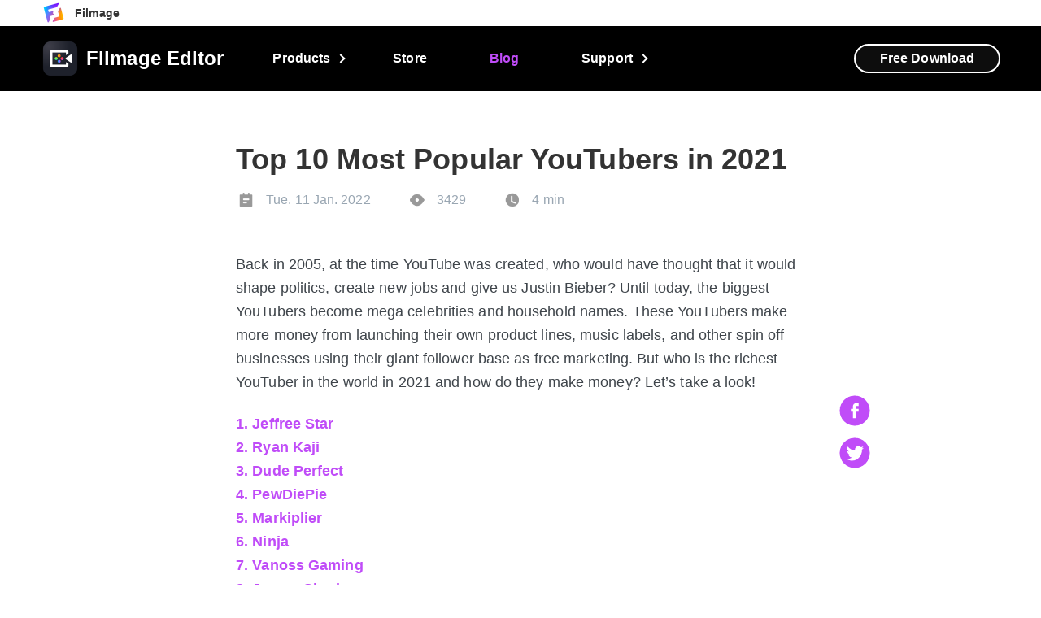

--- FILE ---
content_type: text/html; charset=utf-8
request_url: https://www.filmagepro.com/filmageeditor/blog/most-popular-youtubers-in-2021
body_size: 44970
content:
<!doctype html>
<html data-n-head-ssr lang="en" data-n-head="%7B%22lang%22:%7B%22ssr%22:%22en%22%7D%7D">
  <head >
    <title>Top 10 Most Popular YouTubers in the World in 2021</title><meta data-n-head="ssr" charset="utf-8"><meta data-n-head="ssr" name="viewport" content="width=device-width,initial-scale=1.0,user-scalable=no,minimum-scale=1,maximum-scale=1"><meta data-n-head="ssr" name="google-site-verification" content="7vpz24quhiUH3hJxZwBDG6pFXEKru8G9D2WpZDfIXzQ"><meta data-n-head="ssr" data-hid="keywords" name="keywords" content="Filmage Editor, rich YouTuber，video editor"><meta data-n-head="ssr" data-hid="description" name="description" content="Here are the top 10 popular YouTubers in 2021, also the richest YouTubers in the world. let’s have a look!"><meta data-n-head="ssr" data-hid="fb:app_id" property="fb:app_id" content="3035485266472725"><meta data-n-head="ssr" data-hid="og:url" property="og:url" content="https://www.filmagepro.com/filmageeditor/blog/most-popular-youtubers-in-2021"><meta data-n-head="ssr" data-hid="og:title" property="og:title" content="Top 10 Most Popular YouTubers in the World in 2021"><meta data-n-head="ssr" data-hid="og:description" property="og:description" content="Here are the top 10 popular YouTubers in 2021, also the richest YouTubers in the world. let’s have a look!"><meta data-n-head="ssr" data-hid="twitter:title" property="twitter:title" content="Top 10 Most Popular YouTubers in the World in 2021"><meta data-n-head="ssr" data-hid="twitter:description" property="twitter:description" content="Here are the top 10 popular YouTubers in 2021, also the richest YouTubers in the world. let’s have a look!"><link data-n-head="ssr" data-hid="canonical" rel="canonical" href="https://www.filmagepro.com/filmageeditor/blog/most-popular-youtubers-in-2021"><link data-n-head="ssr" rel="shortcut icon" type="image/x-icon" href="/images/editor/favicon.ico"><link rel="preload" href="/_nuxt/ef8c14d.js" as="script"><link rel="preload" href="/_nuxt/34f9e56.js" as="script"><link rel="preload" href="/_nuxt/9b1af14.js" as="script"><link rel="preload" href="/_nuxt/7b2319b.js" as="script"><link rel="preload" href="/_nuxt/bf88c4a.js" as="script"><link rel="preload" href="/_nuxt/2f0aff8.js" as="script"><style data-vue-ssr-id="f435ae52:0 20000a98:0 3191d5ad:0 4b0b9d86:0 64451820:0 c5be3872:0 351366d1:0 fafacde2:0">html{font-family:"Helvetica","ArialMT","PingFang-SC-Regular","微软雅黑","Microsoft YaHei",Arial,"Helvetica Neue",Helvetica,sans-serif;font-size:16px;-ms-text-size-adjust:100%;-webkit-text-size-adjust:100%;-moz-osx-font-smoothing:grayscale;-webkit-font-smoothing:antialiased;box-sizing:border-box;letter-spacing:.1px}span{-webkit-tap-highlight-color:transparent!important}body,h1,h2,h3,h4,input,p,ul{margin:0;padding:0;-webkit-tap-highlight-color:transparent}.root{min-width:1280px;background-color:#fff}*,:after,:before{box-sizing:border-box;margin:0}li{list-style:none}a{color:#000;text-decoration:none;outline:none}button,img{vertical-align:middle}button{display:inline-block;padding:0;text-align:center;touch-action:manipulation;cursor:pointer;background-image:none;border:1px solid transparent;font-size:14px;border-radius:4px;-webkit-user-select:none;-moz-user-select:none;-ms-user-select:none;user-select:none;background-color:#fff}input{-webkit-appearance:none;appearance:none;-moz-appearance:none;caret-color:#1d2023}input::-ms-clear,input::-ms-reveal{display:none!important}button:focus,input:focus{outline:none}.right{float:right}.left{float:left}.clearfix:after{content:"";display:table;clear:both}
@media screen and (max-width:929px){.main-container{width:700px;margin:0 auto}}@media screen and (max-width:767px){.main-container{width:520px}}@media screen and (max-width:575px){.main-container{width:100%;padding:0 16px}}@media screen and (min-width:930px){.main-container{width:900px;margin:0 auto;padding:0 10px}}@media screen and (min-width:1080px){.main-container{padding:0;width:980px}}@media screen and (min-width:1280px){.main-container{width:1180px}}
.nuxt-progress{position:fixed;top:0;left:0;right:0;height:2px;width:0;opacity:1;transition:width .1s,opacity .4s;background-color:#fff;z-index:999999}.nuxt-progress.nuxt-progress-notransition{transition:none}.nuxt-progress-failed{background-color:red}
.wrapper[data-v-07f5f8f3] .blog-wrapper .blog-container .blog-content a,.wrapper[data-v-07f5f8f3] .blog-wrapper .page-control a{color:#c04cf8}.wrapper[data-v-07f5f8f3] .blog-wrapper .page-control a:hover{opacity:.7}
@font-face{font-family:"YouShe";src:url(/fonts/YouShe-Bold.woff2) format("woff2");font-style:normal;font-weight:700}.header-box[data-v-2b8ee04d]{position:fixed;top:0;z-index:112;min-width:1280px;width:100%;text-align:left;background-color:#000;transition-property:transform;transition-timing-function:cubic-bezier(.65,0,.35,1);transition-duration:.5s;transform:translateY(-100%)}.header-box.visible[data-v-2b8ee04d]{transform:translateY(0)}.header-box .back_pro[data-v-2b8ee04d]{width:100%;background:#fff}.header-box .back_pro .content[data-v-2b8ee04d]{width:1180px;margin:0 auto}.header-box .back_pro .content a[data-v-2b8ee04d]{font-size:0}.header-box .back_pro .content a span[data-v-2b8ee04d]{margin-left:10px;font-size:14px;font-family:Helvetica-Bold,Helvetica;font-weight:700;color:#333;line-height:19px;vertical-align:middle}.header-box nav[data-v-2b8ee04d]{display:flex;justify-content:space-between;width:1180px;height:80px;margin:0 auto}.header-box nav .nav-container[data-v-2b8ee04d]{display:flex;align-items:center;line-height:80px}.header-box nav .nav-container .logo[data-v-2b8ee04d]{display:flex;align-items:center;font-size:0}.header-box nav .nav-container .logo span[data-v-2b8ee04d]{display:inline-block;margin-left:8px;font-size:24px;font-weight:700;color:#fff}.header-box nav .nav-container .collapse[data-v-2b8ee04d]{position:relative;margin-left:60px}.header-box nav .nav-container .collapse .collapse-title[data-v-2b8ee04d]{display:inline-block;padding-right:17px;font-size:16px;font-weight:700;color:#fff;transition:color .5s;cursor:pointer}.header-box nav .nav-container .collapse .collapse-title[data-v-2b8ee04d]:after{position:absolute;content:"";top:36px;right:0;display:inline-block;width:8px;height:8px;border-right:2px solid;border-bottom:2px solid;transform:rotate(-45deg);transition:transform .5s}.header-box nav .nav-container .collapse:hover .product-title[data-v-2b8ee04d]{color:#c04cf8}.header-box nav .nav-container .collapse:hover .product-title[data-v-2b8ee04d]:after{transform:rotate(45deg)}.header-box nav .nav-container .collapse ul[data-v-2b8ee04d]{display:none;position:absolute;top:66px;left:50%;padding:16px 24px;transform:translateX(-50%);background-color:#fff;box-shadow:0 2px 10px 0 rgba(0,0,0,.2);border-radius:4px}.header-box nav .nav-container .collapse ul img[data-v-2b8ee04d]{position:absolute;top:-16px;left:50%;transform:translateX(-50%)}.header-box nav .nav-container .collapse ul li[data-v-2b8ee04d]{line-height:32px}.header-box nav .nav-container .collapse ul li a[data-v-2b8ee04d]{color:#666;transition:color .5s;white-space:nowrap}.header-box nav .nav-container .collapse ul li a[data-v-2b8ee04d]:hover{color:#c04cf8}.header-box nav .nav-container .collapse ul li a.editor[data-v-2b8ee04d]{display:inline-flex;align-items:center}.header-box nav .nav-container .collapse ul li a.editor span[data-v-2b8ee04d]{margin-left:8px;padding:0 6px;background-color:#ff5a5a;border-radius:3px;font-size:10px;line-height:16px;color:#fff}.header-box nav .nav-container .collapse:hover ul[data-v-2b8ee04d]{display:block}.header-box nav .nav-container .nav-item[data-v-2b8ee04d]{margin-left:60px}.header-box nav .nav-container .nav-item a[data-v-2b8ee04d]{display:inline-block;padding-right:17px;font-size:16px;font-weight:700;color:#fff}.header-box nav .nav-container .nav-item a.active[data-v-2b8ee04d],.header-box nav .nav-container .nav-item a[data-v-2b8ee04d]:hover{color:#c04cf8}.header-box nav .download[data-v-2b8ee04d]{line-height:80px}.header-box nav .download a[data-v-2b8ee04d]{display:inline-block;width:180px;height:36px;color:#fff;line-height:32px;background-color:hsla(0,0%,100%,.05);text-align:center;font-size:16px;font-weight:700;border-radius:21px;border:2px solid #fff}.header-box nav .download a[data-v-2b8ee04d]:hover{background-color:#c04cf8;border-color:#c04cf8}.header-box .header-menu-wrapper[data-v-2b8ee04d]{display:none}@media screen and (max-width:1279px){.header-box[data-v-2b8ee04d]{min-width:980px}.header-box .back_pro .content[data-v-2b8ee04d],.header-box nav[data-v-2b8ee04d]{width:980px}.header-box nav .nav-container .nav-item[data-v-2b8ee04d],.header-box nav .nav-container .support[data-v-2b8ee04d]{margin-left:30px}}@media screen and (max-width:1079px){.header-box[data-v-2b8ee04d]{min-width:900px}.header-box .back_pro .content[data-v-2b8ee04d],.header-box nav[data-v-2b8ee04d]{padding:0 10px;width:900px}.header-box nav .nav-container .nav-item[data-v-2b8ee04d],.header-box nav .nav-container .support[data-v-2b8ee04d]{margin-left:20px}}@media screen and (max-width:929px){.header-box[data-v-2b8ee04d]{min-width:700px}.header-box .back_pro[data-v-2b8ee04d],.header-box nav[data-v-2b8ee04d]{display:none}.header-box .min-header[data-v-2b8ee04d]{display:flex;align-items:center;justify-content:space-between;width:700px;margin:0 auto}.header-box .min-header a[data-v-2b8ee04d]{display:inline-flex;align-items:center;font-size:0}.header-box .min-header a span[data-v-2b8ee04d]{font-size:18px;font-weight:700;color:hsla(0,0%,100%,.87);line-height:22px}.header-box .min-header .open[data-v-2b8ee04d]{display:block;padding:12px;border-radius:50%;cursor:pointer}.header-box .min-header .open.background[data-v-2b8ee04d]{background:#141414}.header-box .min-header .open .open-content[data-v-2b8ee04d]{width:15px;height:14px;position:relative}.header-box .min-header .open .open-item[data-v-2b8ee04d]{position:absolute;top:2px;width:15px;height:2px;background-color:hsla(0,0%,100%,.8);transition:transform .2s linear 0s,top .2s linear 0s}.header-box .min-header .open .open-item[data-v-2b8ee04d]:nth-child(2){top:6px}.header-box .min-header .open .open-item[data-v-2b8ee04d]:nth-child(3){top:10px}.header-box .min-header .open .open-item.zheng[data-v-2b8ee04d]{transform:rotate(45deg);top:6px}.header-box .min-header .open .open-item.none[data-v-2b8ee04d]{display:none}.header-box .min-header .open .open-item.fu[data-v-2b8ee04d]{top:6px;transform:rotate(-45deg)}.header-box .header-menu-wrapper[data-v-2b8ee04d]{display:block;width:100%;height:0;transition:all .2s ease-in-out;overflow:auto}.header-box .header-menu-wrapper.close[data-v-2b8ee04d]{height:calc(100vh - 56px)}.header-box .header-menu-wrapper ul[data-v-2b8ee04d]{display:none;width:700px;padding:0 4px;margin:0 auto}.header-box .header-menu-wrapper ul.close[data-v-2b8ee04d]{display:block}.header-box .header-menu-wrapper ul>.nav-item[data-v-2b8ee04d]{height:52px;border-bottom:1px solid hsla(0,0%,100%,.1)}.header-box .header-menu-wrapper ul>.nav-item a[data-v-2b8ee04d]{display:block;width:100%;height:100%;align-items:center;display:flex;color:#fff}.header-box .header-menu-wrapper ul>.nav-item a img[data-v-2b8ee04d]{width:36px;margin-right:8px}.header-box .header-menu-wrapper ul>.nav-item a span[data-v-2b8ee04d]{font-size:16px;line-height:22px}.header-box .header-menu-wrapper ul>.nav-item a.active[data-v-2b8ee04d],.header-box .header-menu-wrapper ul>.nav-item a[data-v-2b8ee04d]:hover{color:#c04cf8}.header-box .header-menu-wrapper ul>.nav-more-item[data-v-2b8ee04d]{height:100%;line-height:47px;list-style:none}.header-box .header-menu-wrapper ul>.nav-more-item>a[data-v-2b8ee04d]{display:flex;justify-content:space-between;align-items:center;color:#fff;border-bottom:1px solid hsla(0,0%,100%,.1)}.header-box .header-menu-wrapper ul>.nav-more-item>a[data-v-2b8ee04d]:hover{color:#c04cf8}.header-box .header-menu-wrapper ul>.nav-more-item>a>i[data-v-2b8ee04d]{width:16px;height:9px;background:url([data-uri]);background-size:16px 9px;transition:all .2s ease-in-out}.header-box .header-menu-wrapper ul>.nav-more-item .child_ul[data-v-2b8ee04d]{overflow:hidden;max-height:0;transition:all .2s ease-in-out}.header-box .header-menu-wrapper ul>.nav-more-item .child_ul>a[data-v-2b8ee04d]{display:block;font-size:15px;color:hsla(0,0%,100%,.6);line-height:35px}.header-box .header-menu-wrapper ul>.nav-more-item .child_ul>a[data-v-2b8ee04d]:hover{color:#c04cf8}.header-box .header-menu-wrapper ul>.nav-more-item .child_ul>a.editor[data-v-2b8ee04d]{display:flex;align-items:center}.header-box .header-menu-wrapper ul>.nav-more-item .child_ul>a.editor span[data-v-2b8ee04d]{margin-left:8px;padding:0 6px;background-color:#ff5a5a;border-radius:3px;font-size:10px;line-height:16px;color:#fff}.header-box .header-menu-wrapper ul>.nav-more-item.collapse>a>i[data-v-2b8ee04d]{transform:rotate(180deg)}.header-box .header-menu-wrapper ul>.nav-more-item.collapse .child_ul[data-v-2b8ee04d]{max-height:200px;border-bottom:1px solid hsla(0,0%,100%,.1)}}@media screen and (max-width:767px){.header-box[data-v-2b8ee04d]{min-width:520px}.header-box .header-menu-wrapper ul[data-v-2b8ee04d],.header-box .min-header[data-v-2b8ee04d]{width:520px}}@media screen and (max-width:575px){.header-box[data-v-2b8ee04d]{min-width:0}.header-box .min-header[data-v-2b8ee04d]{width:100%;padding:0 16px}.header-box .header-menu-wrapper[data-v-2b8ee04d]{width:100%}.header-box .header-menu-wrapper ul[data-v-2b8ee04d]{width:100%;padding:0 20px}}@media screen and (min-width:930px){.header-box .min-header[data-v-2b8ee04d]{display:none}}
.blog-wrapper[data-v-5f56ab89]{position:relative;margin:112px auto 0;width:700px}.blog-wrapper .blog-header h1[data-v-5f56ab89]{padding-top:60px;font-size:36px;color:#333;line-height:48px}.blog-wrapper .blog-header .blog-message[data-v-5f56ab89]{margin:12px auto 53px;font-size:16px;color:#99a6b2;line-height:25px}.blog-wrapper .blog-header .blog-message span[data-v-5f56ab89]{display:inline-flex;align-items:center;vertical-align:middle}.blog-wrapper .blog-header .blog-message span[data-v-5f56ab89]:before{content:"";display:inline-block;width:25px;height:25px;margin-right:12px;border-radius:50%;vertical-align:middle}.blog-wrapper .blog-header .blog-message .date[data-v-5f56ab89]:before{background:url([data-uri]) 50% no-repeat;background-size:25px}.blog-wrapper .blog-header .blog-message .view[data-v-5f56ab89]:before{background:url(/_nuxt/img/read.e1dec07.png) 50% no-repeat;background-size:25px}.blog-wrapper .blog-header .blog-message .read-time[data-v-5f56ab89]:before{background:url(/_nuxt/img/time.c716602.png) 50% no-repeat;background-size:25px}.blog-wrapper .blog-header .blog-message .date[data-v-5f56ab89],.blog-wrapper .blog-header .blog-message .view[data-v-5f56ab89]{margin-right:40px}.blog-wrapper .blog-container[data-v-5f56ab89]{display:flex;width:780px}.blog-wrapper .blog-container[data-v-5f56ab89] .blog-content{color:#3f454b;line-height:1.428571429;width:100%}.blog-wrapper .blog-container[data-v-5f56ab89] .blog-content *{font-family:Helvetica!important}.blog-wrapper .blog-container[data-v-5f56ab89] .blog-content ol,.blog-wrapper .blog-container[data-v-5f56ab89] .blog-content ul{padding-left:20px}.blog-wrapper .blog-container[data-v-5f56ab89] .blog-content li{list-style:inherit}.blog-wrapper .blog-container[data-v-5f56ab89] .blog-content a{color:#0097ff}.blog-wrapper .blog-container[data-v-5f56ab89] .blog-content a:hover{text-decoration:underline;color:#007aff}.blog-wrapper .blog-container[data-v-5f56ab89] .blog-content p{width:100%}.blog-wrapper .blog-container[data-v-5f56ab89] .blog-content p>span{width:100%!important;height:100%!important}.blog-wrapper .blog-container[data-v-5f56ab89] .blog-content img{max-width:100%;height:100%}.blog-wrapper .blog-container .share[data-v-5f56ab89]{position:sticky;position:-webkit-sticky;height:100%;max-height:calc(100vh - 80px);top:67.4%;margin-left:40px}.blog-wrapper .blog-container .share span[data-v-5f56ab89]{display:block;width:38px;height:38px;line-height:38px;text-align:center;cursor:pointer}.blog-wrapper .blog-container .share span img[data-v-5f56ab89]{width:100%;border-radius:50%}.blog-wrapper .blog-container .share span img[data-v-5f56ab89]:hover{opacity:.8}.blog-wrapper .blog-container .share .backTop img[data-v-5f56ab89]{background-color:#b4b4b4}.blog-wrapper .blog-container .share .backTop img[data-v-5f56ab89]:hover{background:#0097ff}.blog-wrapper .blog-container .share .tw-share-btn[data-v-5f56ab89]{display:inline-block;margin:14px 0}.blog-wrapper .blog-container span.v-enter-active[data-v-5f56ab89],.blog-wrapper .blog-container span.v-leave-active[data-v-5f56ab89]{transition:opacity .5s}.blog-wrapper .blog-container span.v-enter[data-v-5f56ab89],.blog-wrapper .blog-container span.v-leave-to[data-v-5f56ab89]{opacity:0}.blog-wrapper .share-btn[data-v-5f56ab89]{display:flex;align-items:center;padding-top:50px;padding-left:0;padding-right:0}.blog-wrapper .share-btn span[data-v-5f56ab89]{display:inline-block;flex-grow:1;vertical-align:middle}.blog-wrapper .share-btn .text[data-v-5f56ab89]{font-size:18px;color:#606972}.blog-wrapper .share-btn .facebook-share[data-v-5f56ab89],.blog-wrapper .share-btn .twitter-share[data-v-5f56ab89]{margin-left:15px;cursor:pointer}.blog-wrapper .share-btn .facebook-share img[data-v-5f56ab89]:hover,.blog-wrapper .share-btn .twitter-share img[data-v-5f56ab89]:hover{opacity:.8}.blog-wrapper .share-btn img[data-v-5f56ab89]{width:40px;border-radius:50%}.blog-wrapper .share-btn .line[data-v-5f56ab89]{width:220px;height:1px;background-color:#e6e6e6}.blog-wrapper .share-btn .line-left[data-v-5f56ab89]{margin-right:30px}.blog-wrapper .share-btn .line-right[data-v-5f56ab89]{margin-left:30px}.blog-wrapper .page-control[data-v-5f56ab89]{display:block;width:100%;margin-top:50px;margin-bottom:100px;font-size:16px}.blog-wrapper .page-control[data-v-5f56ab89]:after{content:"";display:block;clear:both}.blog-wrapper .page-control a[data-v-5f56ab89]{display:inline-flex;align-items:center;width:calc(50% - 30px);color:#0097ff}.blog-wrapper .page-control a img[data-v-5f56ab89]{width:15px}.blog-wrapper .page-control a[data-v-5f56ab89]:hover{color:#007aff;text-decoration:underline}.blog-wrapper .page-control a.prev[data-v-5f56ab89]{float:right;justify-content:flex-end}.blog-wrapper .page-control a.prev img[data-v-5f56ab89]{margin-left:18px}.blog-wrapper .page-control a.next[data-v-5f56ab89]{float:left}.blog-wrapper .page-control a.next img[data-v-5f56ab89]{margin-right:18px}@media screen and (max-width:929px){.blog-wrapper[data-v-5f56ab89]{margin:56px auto 0}.blog-wrapper .blog-container[data-v-5f56ab89]{width:700px}.blog-wrapper .blog-container .share[data-v-5f56ab89]{display:none}}@media screen and (max-width:767px){.blog-wrapper[data-v-5f56ab89],.blog-wrapper .blog-container[data-v-5f56ab89]{width:520px}.blog-wrapper .blog-container .share[data-v-5f56ab89]{display:none}.blog-wrapper .share-btn span[data-v-5f56ab89]{flex-grow:0}.blog-wrapper .share-btn .line[data-v-5f56ab89]{width:110px;height:1px}}@media screen and (max-width:575px){.blog-wrapper[data-v-5f56ab89]{width:100%}.blog-wrapper .blog-header h1[data-v-5f56ab89]{font-size:26px;font-weight:700;color:#000;line-height:36px;padding:60px 16px 0}.blog-wrapper .blog-header .blog-message[data-v-5f56ab89]{margin:9px auto 32px;padding:0 16px;font-size:14px;color:#999;line-height:19px}.blog-wrapper .blog-header .blog-message span[data-v-5f56ab89]{display:inline-flex;align-items:center;vertical-align:middle}.blog-wrapper .blog-header .blog-message span[data-v-5f56ab89]:before{content:"";display:inline-block;width:20px;height:20px;margin-right:12px;border-radius:50%;vertical-align:middle}.blog-wrapper .blog-header .blog-message .date[data-v-5f56ab89]:before,.blog-wrapper .blog-header .blog-message .read-time[data-v-5f56ab89]:before,.blog-wrapper .blog-header .blog-message .view[data-v-5f56ab89]:before{background-size:20px}.blog-wrapper .blog-header .blog-message .date[data-v-5f56ab89],.blog-wrapper .blog-header .blog-message .view[data-v-5f56ab89]{margin-right:10px}.blog-wrapper .blog-container[data-v-5f56ab89]{padding:0 16px;width:100%}.blog-wrapper .blog-container .blog-content[data-v-5f56ab89] p span{font-size:14px!important}.blog-wrapper .share-btn[data-v-5f56ab89]{padding:30px 16px 0}.blog-wrapper .share-btn span[data-v-5f56ab89]{flex-grow:1;margin:0 auto}.blog-wrapper .share-btn .text[data-v-5f56ab89]{font-size:16px}.blog-wrapper .share-btn .facebook-share[data-v-5f56ab89],.blog-wrapper .share-btn .twitter-share[data-v-5f56ab89]{margin-left:10px}.blog-wrapper .share-btn img[data-v-5f56ab89]{width:32px;border-radius:50%}.blog-wrapper .share-btn .line[data-v-5f56ab89]{width:45px;height:1px;background-color:#e6e6e6}.blog-wrapper .share-btn .line-left[data-v-5f56ab89]{margin-right:15px}.blog-wrapper .share-btn .line-right[data-v-5f56ab89]{margin-left:15px}.blog-wrapper .page-control[data-v-5f56ab89]{margin-top:50px;margin-bottom:80px;font-size:16px;padding:0 16px}.blog-wrapper .page-control[data-v-5f56ab89]:after{content:"";display:block;clear:both}.blog-wrapper .page-control a[data-v-5f56ab89]{font-size:14px;line-height:19px}}
.content[data-v-b98921f8]{background:url(/images/editor/blog_banner.jpg) 50% no-repeat;background-size:100% 100%}.content .get-product-container[data-v-b98921f8]{width:100%;padding:60px 0 38px;font-size:0;text-align:center}.content .get-product-container .text[data-v-b98921f8]{margin-bottom:30px;font-size:40px;font-family:Helvetica-Bold,Helvetica;font-weight:700;color:#fff;line-height:50px}.content .get-product-container .btn[data-v-b98921f8]{display:inline-block;width:260px;height:60px;border-radius:33px;font-size:16px;font-family:Helvetica-Bold,Helvetica;font-weight:700;color:#c04cf8;line-height:60px;text-align:center;vertical-align:top;background-color:#fff}.content .get-product-container .btn[data-v-b98921f8]:hover{opacity:.8}.content .get-product-container .buy-btn[data-v-b98921f8]{color:#fff;background-color:transparent;border:1px solid #fff}@media screen and (max-width:767px){.content .get-product-container[data-v-b98921f8]{width:520px;margin:0 auto}.content .get-product-container .text[data-v-b98921f8]{margin-bottom:20px}.content .get-product-container .buy-btn[data-v-b98921f8]{margin-top:20px}}@media screen and (max-width:575px){.content[data-v-b98921f8]{background-image:url(/images/editor/blog_banner_min.jpg)}.content .get-product-container[data-v-b98921f8]{width:100%;padding:22px 16px}.content .get-product-container .text[data-v-b98921f8]{margin-bottom:20px;font-size:26px;line-height:36px}.content .get-product-container .btn[data-v-b98921f8]{width:100%;max-width:240px;height:48px;font-size:14px;line-height:48px}}@media screen and (min-width:768px){.content .get-product-container .buy-btn[data-v-b98921f8]{margin-left:20px}}
.footer-box[data-v-d4cb8bf4]{background-color:#232123}footer[data-v-d4cb8bf4]{width:1180px;margin:0 auto}footer .content[data-v-d4cb8bf4]{display:flex;justify-content:space-between;padding-top:65px;padding-bottom:65px;border-bottom:1px solid hsla(0,0%,100%,.1)}footer .box-container[data-v-d4cb8bf4]{min-width:100px}footer .box-container li[data-v-d4cb8bf4]{text-align:left;margin-bottom:20px}footer .box-container li[data-v-d4cb8bf4]:first-child{margin-bottom:24px}footer .box-container li[data-v-d4cb8bf4]:last-child{margin-bottom:0}footer .box-container li span[data-v-d4cb8bf4]{display:inline-block;font-size:22px;font-weight:700;color:#fff;line-height:26px}footer .box-container li a[data-v-d4cb8bf4]{display:inline-block;font-size:16px;line-height:19px;color:hsla(0,0%,100%,.6);transition:color 1s}footer .box-container li a[data-v-d4cb8bf4]:hover{color:#fff}footer .box-container .title[data-v-d4cb8bf4]{font-size:22px;color:#fff;line-height:26px;font-weight:700}footer .newsletter[data-v-d4cb8bf4]{margin-right:0;text-align:left}footer .newsletter .title[data-v-d4cb8bf4]{margin-bottom:22px}footer .newsletter p[data-v-d4cb8bf4]{width:350px;line-height:24px;color:hsla(0,0%,100%,.6);font-size:16px}footer .newsletter .subscribe[data-v-d4cb8bf4]{margin-top:12px}footer .newsletter .subscribe .input-wrapper[data-v-d4cb8bf4]{width:350px;height:56px;background-color:hsla(0,0%,100%,.08);border-radius:27px;font-size:0;line-height:56px;display:flex;align-items:center}footer .newsletter .subscribe .input-wrapper .subscribe-btn[data-v-d4cb8bf4]{display:inline-block;width:130px;height:48px;margin-right:3px;line-height:48px;font-size:16px;font-weight:700;color:#fff;text-align:center;background:linear-gradient(90deg,#944cf8,#c04cf8);border-radius:24px;cursor:pointer;transition:opacity .25s}footer .newsletter .subscribe .input-wrapper .subscribe-btn[data-v-d4cb8bf4]:hover{opacity:.8}footer .newsletter .subscribe .text-container[data-v-d4cb8bf4]{margin-top:10px}footer .newsletter .subscribe .emailErrText[data-v-d4cb8bf4]{padding-left:18px;color:#ff4d62}footer .newsletter .subscribe .emailSucc[data-v-d4cb8bf4]{padding-left:18px;color:#fff}footer .newsletter .subscribe input[data-v-d4cb8bf4]{width:245px;flex:1;padding-left:18px;color:#fff;overflow:hidden;font-family:inherit;font-size:16px;font-weight:inherit;background:transparent;caret-color:#fff;border:none}footer .newsletter .subscribe input[data-v-d4cb8bf4] ::-moz-placeholder{color:hsla(0,0%,100%,.38)}footer .newsletter .subscribe input[data-v-d4cb8bf4] :-ms-input-placeholder{color:hsla(0,0%,100%,.38)}footer .newsletter .subscribe input[data-v-d4cb8bf4] ::placeholder{color:hsla(0,0%,100%,.38)}footer .newsletter .subscribe input[data-v-d4cb8bf4]::-moz-placeholder{color:hsla(0,0%,100%,.38)}footer .newsletter .subscribe input[data-v-d4cb8bf4]:-ms-input-placeholder{color:hsla(0,0%,100%,.38)}footer .newsletter .subscribe input[data-v-d4cb8bf4]::-webkit-input-placeholder{color:hsla(0,0%,100%,.38)}footer .newsletter .facebook[data-v-d4cb8bf4]{display:inline-block;width:42px;height:42px;margin-top:8px;background:url(/images/icons/facebook.svg) 50% no-repeat;background-size:42px}footer .newsletter .facebook[data-v-d4cb8bf4]:hover{border-radius:50%;background:url(/images/editor/ic_facebook.svg) 50% no-repeat}footer .newsletter .twitter[data-v-d4cb8bf4]{display:inline-block;width:42px;height:42px;margin:8px 22px 0;background:url(/images/icons/twitter.svg) 50% no-repeat;background-size:42px}footer .newsletter .twitter[data-v-d4cb8bf4]:hover{background:url(/images/editor/ic_twitter.svg) 50% no-repeat}footer .newsletter .youtube[data-v-d4cb8bf4]{display:inline-block;width:42px;height:42px;margin-top:8px;background:url(/images/icons/youtube.svg) 50% no-repeat;background-size:42px}footer .newsletter .youtube[data-v-d4cb8bf4]:hover{background-image:url(/images/editor/ic_youtube.svg)}footer .footer-bottom[data-v-d4cb8bf4]{width:100%;padding:20px 0 40px;display:flex;justify-content:space-between}footer .footer-bottom span[data-v-d4cb8bf4]{font-size:14px;font-weight:400;color:hsla(0,0%,100%,.6);line-height:20px}footer .footer-bottom .language[data-v-d4cb8bf4]{position:relative}footer .footer-bottom .language select[data-v-d4cb8bf4]{width:100px;height:36px;padding-right:20px;background-color:transparent;border:none;border-radius:2px;font-size:16px;line-height:24px;outline:none;-moz-appearance:none;appearance:none;-webkit-appearance:none;-moz-text-align-last:center;text-align-last:center;color:hsla(0,0%,100%,.6);cursor:pointer}footer .footer-bottom .language select option[data-v-d4cb8bf4]{font-size:16px;line-height:24px;background-color:#fff;color:#222530;padding:17px 0;border:none}footer .footer-bottom .language .arrow[data-v-d4cb8bf4]{position:absolute;border-bottom:2px solid hsla(0,0%,100%,.6);border-right:2px solid hsla(0,0%,100%,.6);width:6px;height:6px;right:24px;top:10px;z-index:5;transform:translate(10px,4px) rotate(45deg)}@media screen and (max-width:1279px){.footer-box[data-v-d4cb8bf4]{min-width:320px}footer[data-v-d4cb8bf4]{width:980px}footer .content[data-v-d4cb8bf4]{height:100%;padding-top:80px;padding-bottom:14px;flex-direction:column}footer .content .box-container[data-v-d4cb8bf4]{min-width:100%;max-height:36px;overflow:hidden;padding:0 0 11px;border-bottom:1px solid #2f2f2f;margin-bottom:19px;margin-right:0;cursor:pointer}footer .content .box-container.active[data-v-d4cb8bf4]{max-height:300px;transition:all .2s ease-in-out}footer .content .box-container.active>li>.change-icon[data-v-d4cb8bf4]{transform:rotate(180deg);transition:transform .2s}footer .content .box-container li[data-v-d4cb8bf4]{text-align:left;margin-bottom:12px}footer .content .box-container li span[data-v-d4cb8bf4]{display:inline-block;font-size:22px;font-weight:700;color:#fff;line-height:26px}footer .content .box-container li a[data-v-d4cb8bf4]{width:100%;display:inline-block;font-size:16px;line-height:19px;color:hsla(0,0%,100%,.6);transition:color 1s}footer .content .box-container li a[data-v-d4cb8bf4]:hover{color:#fff}footer .content .box-container li[data-v-d4cb8bf4]:first-child{display:flex;justify-content:space-between;margin-bottom:16px;align-items:center}footer .content .box-container li:first-child .change-icon[data-v-d4cb8bf4]{width:20px;height:20px;background:url([data-uri]) 50% no-repeat;background-size:20px 20px}footer .content .box-container li[data-v-d4cb8bf4]:last-child{margin-bottom:0}footer .content .newsletter[data-v-d4cb8bf4]{margin-right:0;border-bottom:0 solid hsla(0,0%,100%,.1);max-height:100%;margin-bottom:0;padding-bottom:0;cursor:default}footer .content .newsletter .title[data-v-d4cb8bf4]{margin-bottom:16px}footer .content .newsletter p[data-v-d4cb8bf4]{width:100%}footer .content .newsletter .subscribe[data-v-d4cb8bf4]{margin-top:16px}footer .content .newsletter .subscribe .text-container[data-v-d4cb8bf4]{margin-top:5px;margin-bottom:11px;overflow:hidden}footer .content .newsletter .facebook[data-v-d4cb8bf4]{margin-top:0;margin-left:0}footer .content .newsletter .twitter[data-v-d4cb8bf4]{margin:0 20px}footer .footer-bottom[data-v-d4cb8bf4]{display:flex;flex-direction:column;align-items:flex-start;padding-bottom:80px;height:100%}footer .footer-bottom .language select[data-v-d4cb8bf4]{height:19px;line-height:19px;-moz-text-align-last:left;text-align-last:left;font-size:14px}footer .footer-bottom .language .arrow[data-v-d4cb8bf4]{right:35px;top:2px}}@media screen and (max-width:1079px){footer[data-v-d4cb8bf4]{width:900px;padding:0 16px}footer .box-container.newsletter[data-v-d4cb8bf4]{margin-right:0}}@media screen and (max-width:929px){.footer-box[data-v-d4cb8bf4]{min-width:320px}footer[data-v-d4cb8bf4]{width:700px;padding:0}}@media screen and (max-width:767px){.footer-box[data-v-d4cb8bf4]{min-width:320px}footer[data-v-d4cb8bf4]{width:520px;padding:0}}@media screen and (max-width:575px){.footer-box[data-v-d4cb8bf4]{min-width:320px}footer[data-v-d4cb8bf4]{width:100%;padding:0 16px}footer .content[data-v-d4cb8bf4]{height:100%}footer .content .box-container li[data-v-d4cb8bf4]{text-align:left;margin-bottom:12px}footer .content .box-container li a[data-v-d4cb8bf4]{display:inline-block;font-size:14px;line-height:19px;color:hsla(0,0%,100%,.6);transition:color 1s}footer .content .box-container li a[data-v-d4cb8bf4]:hover{color:#fff}footer .content .box-container li[data-v-d4cb8bf4]:first-child{display:flex;justify-content:space-between;margin-bottom:16px;align-items:center}footer .content .box-container li:first-child>span[data-v-d4cb8bf4]{font-size:18px;font-weight:700;color:#fff}footer .content .box-container li:first-child .change-icon[data-v-d4cb8bf4]{width:15px;height:9px}footer .content .newsletter[data-v-d4cb8bf4]{margin-right:0;border-bottom:0 solid hsla(0,0%,100%,.1);max-height:100%}footer .content .newsletter .title[data-v-d4cb8bf4]{font-size:18px}footer .content .newsletter p[data-v-d4cb8bf4]{font-size:14px;line-height:19px}footer .content .newsletter .subscribe .input-wrapper[data-v-d4cb8bf4]{width:328px;height:42px;line-height:42px}footer .content .newsletter .subscribe .input-wrapper .subscribe-btn[data-v-d4cb8bf4]{display:inline-block;width:96px;height:36px;line-height:36px;font-size:14px;border-radius:18px}footer .content .newsletter .subscribe .input-wrapper .subscribe-btn[data-v-d4cb8bf4]:hover{opacity:.8}footer .content .newsletter .subscribe .input-wrapper input[data-v-d4cb8bf4]{padding-left:18px;color:#fff;font-size:14px}footer .footer-bottom[data-v-d4cb8bf4]{display:flex;flex-direction:column;align-items:flex-start;padding-bottom:80px;height:100%}footer .footer-bottom .right[data-v-d4cb8bf4]{margin-bottom:20px;text-align:left}footer .footer-bottom .language select[data-v-d4cb8bf4],footer .footer-bottom .language select option[data-v-d4cb8bf4]{font-size:14px}}@media screen and (max-width:359px){.footer-box[data-v-d4cb8bf4]{min-width:0;max-width:360px}footer[data-v-d4cb8bf4]{width:100%}footer .content .newsletter[data-v-d4cb8bf4]{margin-right:0;border-bottom:0 solid hsla(0,0%,100%,.1);max-height:100%}footer .content .newsletter .subscribe .input-wrapper[data-v-d4cb8bf4]{width:240px;height:42px;line-height:42px}footer .content .newsletter .subscribe .input-wrapper .subscribe-btn[data-v-d4cb8bf4]{width:80px;display:inline-block}}</style>
  </head>
  <body >
    <div data-server-rendered="true" id="__nuxt"><!----><div id="__layout"><div class="wrapper" data-v-07f5f8f3><div class="header-box visible opacity" data-v-2b8ee04d data-v-07f5f8f3><div class="back_pro" data-v-2b8ee04d><div class="content" data-v-2b8ee04d><a href="/" target="_blank" data-v-2b8ee04d><img src="/_nuxt/img/pc_back_pro.77f9eca.png" width="32" alt data-v-2b8ee04d> <span data-v-2b8ee04d>Filmage</span></a></div></div> <div class="min-header" data-v-2b8ee04d><a href="/filmageeditor" class="logo" data-v-2b8ee04d><img src="/images/editor/etitor-logo.png" width="56" alt data-v-2b8ee04d> <span data-v-2b8ee04d>Filmage Editor</span></a> <div class="open" data-v-2b8ee04d><div class="open-content" data-v-2b8ee04d><div class="open-item" data-v-2b8ee04d></div> <div class="open-item" data-v-2b8ee04d></div> <div class="open-item" data-v-2b8ee04d></div></div></div></div> <nav data-v-2b8ee04d><div class="nav-container" data-v-2b8ee04d><a href="/filmageeditor" class="logo" data-v-2b8ee04d><img src="/images/editor/logo.png" width="48" alt data-v-2b8ee04d> <span data-v-2b8ee04d>Filmage Editor</span></a> <div class="collapse product" data-v-2b8ee04d><span class="collapse-title product-title" data-v-2b8ee04d>Products</span> <ul data-v-2b8ee04d><img src="[data-uri]" alt data-v-2b8ee04d> <li data-v-2b8ee04d><a href="/filmageeditor" class="editor" data-v-2b8ee04d>Filmage Editor <span data-v-2b8ee04d>New</span></a></li> <li data-v-2b8ee04d><a href="/filmagescreen" target="_blank" data-v-2b8ee04d>Filmage Screen</a></li> <li data-v-2b8ee04d><a href="/filmageconverter" target="_blank" data-v-2b8ee04d>Filmage Converter</a></li> <li data-v-2b8ee04d><a href="/filmageplayer" target="_blank" data-v-2b8ee04d>Filmage Player</a></li></ul></div> <div class="nav-item" data-v-2b8ee04d><a href="/filmageeditor/store" data-v-2b8ee04d>Store</a></div> <div class="nav-item" data-v-2b8ee04d><a href="/filmageeditor/blog" class="active" data-v-2b8ee04d>Blog</a></div> <div class="collapse support" data-v-2b8ee04d><span class="collapse-title product-title" data-v-2b8ee04d>Support</span> <ul data-v-2b8ee04d><img src="[data-uri]" alt data-v-2b8ee04d> <li data-v-2b8ee04d><a href="/filmageeditor/license_retrieval" class="editor" data-v-2b8ee04d>License Retrieval</a></li> <li data-v-2b8ee04d><a href="/filmageeditor/help" data-v-2b8ee04d>FAQ</a></li></ul></div></div> <div class="download" data-v-2b8ee04d><a href="/filmageeditor/download" data-v-2b8ee04d>
        Free Download
      </a></div></nav> <div class="header-menu-wrapper" data-v-2b8ee04d><ul data-v-2b8ee04d><li class="nav-item" data-v-2b8ee04d><a href="/" target="_blank" data-v-2b8ee04d><img src="/_nuxt/img/moblie_back_home.2621203.png" data-v-2b8ee04d> <span data-v-2b8ee04d>Filmage</span></a></li> <li class="nav-more-item" data-v-2b8ee04d><a href="javascript:;" data-v-2b8ee04d>
          Products
          <i data-v-2b8ee04d></i></a> <div class="child_ul" data-v-2b8ee04d><a href="/filmageeditor" class="editor" data-v-2b8ee04d>Filmage Editor <span data-v-2b8ee04d>New</span></a> <a target="_blank" href="/filmagescreen" data-v-2b8ee04d>Filmage Screen</a> <a target="_blank" href="/filmageconverter" data-v-2b8ee04d>Filmage Converter</a> <a href="/filmageplayer" data-v-2b8ee04d>Filmage Player</a></div></li> <li class="nav-item" data-v-2b8ee04d><a href="/filmageeditor/store" data-v-2b8ee04d>Store</a></li> <li class="nav-item" data-v-2b8ee04d><a href="/filmageeditor/blog" class="active" data-v-2b8ee04d>Blog</a></li> <li class="nav-more-item" data-v-2b8ee04d><a href="javascript:;" data-v-2b8ee04d>
          Support
          <i data-v-2b8ee04d></i></a> <div class="child_ul" data-v-2b8ee04d><a href="/filmageeditor/license_retrieval" class="editor" data-v-2b8ee04d>License Retrieval</a> <a href="/filmageeditor/help" data-v-2b8ee04d>FAQ</a></div></li></ul></div></div> <div class="blog-wrapper" data-v-5f56ab89 data-v-07f5f8f3><div class="blog-header" data-v-5f56ab89><h1 data-v-5f56ab89>Top 10 Most Popular YouTubers in 2021</h1> <div class="blog-message" data-v-5f56ab89><span class="date" data-v-5f56ab89>
        Tue. 11 Jan. 2022
      </span> <span class="view" data-v-5f56ab89>
        3429
      </span> <span class="read-time" data-v-5f56ab89>
        4 min
      </span></div></div> <div class="blog-container" data-v-5f56ab89><div class="blog-content" data-v-5f56ab89><p style="line-height: 1.75em;"><span style="font-size: 18px;">Back in 2005, at the time YouTube was created, who would have thought that it would shape politics, create new jobs and give us Justin Bieber? Until today, the biggest YouTubers become mega celebrities and household names. These YouTubers make more money from launching their own product lines, music labels, and other spin off businesses using their giant follower base as free marketing. But who is the richest YouTuber in the world in 2021 and how do they make money? Let’s take a look!</span></p><p><br/></p><p style="line-height: 1.75em;"><a href="#1" target="_self"><strong><span style="font-size: 18px;">1. Jeffree Star</span></strong></a></p><p style="line-height: 1.75em;"><a href="#2" target="_self"><strong><span style="font-size: 18px;">2. Ryan Kaji</span></strong></a></p><p style="line-height: 1.75em;"><a href="#3" target="_self"><strong><span style="font-size: 18px;">3. Dude Perfect</span></strong></a></p><p style="line-height: 1.75em;"><a href="#4" target="_self"><strong><span style="font-size: 18px;">4. PewDiePie</span></strong></a></p><p style="line-height: 1.75em;"><a href="#5" target="_self"><strong><span style="font-size: 18px;">5. Markiplier</span></strong></a></p><p style="line-height: 1.75em;"><a href="#6" target="_self"><strong><span style="font-size: 18px;">6. Ninja</span></strong></a></p><p style="line-height: 1.75em;"><a href="#7" target="_self"><strong><span style="font-size: 18px;">7. Vanoss Gaming</span></strong></a></p><p style="line-height: 1.75em;"><a href="#8" target="_self"><strong><span style="font-size: 18px;">8. James Charles</span></strong></a></p><p style="line-height: 1.75em;"><a href="#9" target="_self"><strong><span style="font-size: 18px;">9. Nastya</span></strong></a></p><p style="line-height: 1.75em;"><a href="#10" target="_self"><strong><span style="font-size: 18px;">10. Preston Arsement<a name="1"></a></span></strong></a></p><p style="white-space: normal; line-height: 1.75em;"><br/></p><p style="text-align: center;"><img src="https://content.filmagepro.com/uploads/images/20220111/1641908536285000.png" title="" alt="截屏2022-01-11 21.39.41" width="600" height="329"/></p><p style="text-align: center;"><em style="font-family: arial, helvetica, sans-serif; white-space: normal;"><span style="font-size: 14px;"><em style="color: rgb(127, 127, 127);">Screen Shot: YouTube Channel "jeffreestar"</em></span></em></p><p><br/></p><p><strong><span style="font-size: 20px;"><strong style="white-space: normal;">1.</strong></span></strong><a href="https://www.youtube.com/user/jeffreestar/videos" style="text-decoration-line: none; font-size: 20px;"><strong><strong style="white-space: normal;">Jeffree Star</strong></strong></a> <strong><span style="font-size: 20px;"><strong style="white-space: normal;">(net worth: $200 million)</strong></span></strong></p><p><br/></p><p style="margin-bottom: 15px; line-height: 1.75em;"><span style="font-size: 18px;">Jeffree has had a social media following since the days of MySpace, where he had a blog about beauty, fame and life in general. He blogged about life, fame, beauty and posted his music. His first video on YouTube was in 2009 to promote his<a name="2"></a> music career, but it wasn’t panning out, and he was almost bankrupt. Jeffree used his life savings to start Jeffree Star Cosmetics. He used YouTube to promote himself and his brand. Jeffree Star Cosmetics now earns an estimated $100 million a year.</span></p><p><br/></p><p><strong><span style="font-size: 20px;">2. </span></strong><a href="https://www.youtube.com/c/RyanToysReview/videos" style="font-size: 20px; text-decoration-line: none;"><strong>Ryan Kaji</strong></a> <strong><span style="font-size: 20px;">(net worth: $50 million)</span></strong></p><p><br/></p><p style="margin-bottom: 15px; line-height: 1.75em;"><span style="font-size: 18px;">Ryan Kaji is not only one of the richest YouTube stars but also one of the youngest. He was only four years old when he<a name="3"></a> began starring in videos on his own YouTube channel, which also features his parents and sisters. The channel was called Ryan Toys Review but has since been renamed Ryan’s World. Eight-year-old Ryan now has his own line of toys, an app and a TV series.</span></p><p><span style="font-size: 12pt; font-family: Arial; color: rgb(51, 51, 51); font-variant-numeric: normal; font-variant-east-asian: normal; vertical-align: baseline; white-space: pre-wrap;"><br/></span></p><p><strong><span style="font-size: 20px;">3. </span></strong><a href="https://www.youtube.com/c/DudePerfect/videos"><strong><span style="font-size: 20px;">Dude Perfect</span></strong></a> <strong><span style="font-size: 20px;">(net worth: $50 million)</span></strong></p><p><br/></p><p style="margin-bottom: 15px; line-height: 1.75em;"><span style="font-size: 18px;">Dude Perfect consists of twin brothers Cory and Coby Cotton as well as Cody Jones, Garrett Hilbert and Tyler Toney. The<a name="4"></a> former college roommates started out by posting viral videos of trickshots. Their sports-related videos have gained them a massive following, a mobile app, a TV show and collaborations with some of the biggest names in sports, including the richest female athlete of 2019, Serena Williams.</span></p><p><br/></p><p><strong><span style="font-size: 20px;">4. </span></strong><a href="https://www.youtube.com/user/PewDiePie/videos"><strong><span style="font-size: 20px;">PewDiePie</span></strong></a> <strong><span style="font-size: 20px;">(net worth: $40 million)</span></strong></p><p><br/></p><p style="margin-bottom: 15px; line-height: 1.75em;"><span style="font-size: 18px;">YouTube channel PewDiePie was started by Felix Kjellberg in 2019, posting gaming-commentary videos. The early days<a name="5"></a> weren&#39;t easy. Felix supported himself by selling Photoshop art, working as a harbor captain, and on a hot dog stand. He even almost got an apprenticeship at a well-known advertising agency in Scandinavian. But finally everything pays off. The Swede’s influence is so big that when he plays an indie game, it immediately boosts that game’s sales.</span></p><p><br/></p><p><strong><span style="font-size: 20px;">5. </span></strong><a href="https://www.youtube.com/c/markiplier/videos"><strong><span style="font-size: 20px;">Markiplier</span></strong></a> <strong><span style="font-size: 20px;">(net worth: $35 million)</span></strong></p><p><br/></p><p style="line-height: 1.75em;"><span style="font-size: 18px;">Markiplier, whose real name is Mark Fischbach, has a YouTube channel with 30.5 million subscribers and 3,060 videos where he posts comedy sketches and video game commentary. Well on his way to become one of the most generous millionaires, Markiplier has raised huge amounts of money for charity, through fundraising streams and other endeavours.<a name="6"></a></span></p><p><br/></p><p style="text-align: center;"><img src="https://content.filmagepro.com/uploads/images/20220111/1641908763508882.png" title="" alt="截屏2022-01-11 21.45.37" width="600" height="326"/></p><p style="text-align: center;"><em style="font-family: arial, helvetica, sans-serif; white-space: normal;"><span style="font-size: 14px;"><em style="color: rgb(127, 127, 127);">Screen Shot: <em style="text-align: center; white-space: normal; font-family: arial, helvetica, sans-serif;"><span style="font-size: 14px;"><em style="color: rgb(127, 127, 127);">YouTube Channel "Markiplier"</em></span></em></em></span></em></p><p><br/></p><p><strong><span style="font-size: 20px;">6. </span></strong><a href="https://www.youtube.com/c/Ninja/videos"><strong><span style="font-size: 20px;">Ninja</span></strong></a> <strong><span style="font-size: 20px;">(net worth: $25 million)<a name="7"></a></span></strong></p><p><br/></p><p style="margin-bottom: 15px; line-height: 1.75em;"><span style="font-size: 18px;">Tyler Blevins a.k.a. Ninja on YouTube, a pro-gamer, is mostly for streaming Fortnite. Along with the money he makes from streaming, he has some lucrative sponsorship deals. He never graduated from high school, and never went to college. Currently, Ninja has over 23.9 million subscribers and 1,5303 videos.</span></p><p><br/></p><p><strong><span style="font-size: 20px;">7. </span></strong><a href="https://www.youtube.com/user/VanossGaming/videos"><strong><span style="font-size: 20px;">Vanoss Gaming</span></strong></a> <strong><span style="font-size: 20px;">(net worth: $25 million)</span></strong></p><p><br/></p><p style="margin-bottom: 15px; line-height: 1.75em;"><span style="font-size: 18px;">Doing it right and being a social media influencer can be one of those jobs in Canada that pay over $400k a year.<a name="8"></a> VanossGaming is the pseudonym of Evan Fong, who has definitely been doing it right. He started out by creating gaming videos on YouTube and has since become involved in creating video games. The Canadian YouTube star is also a music producer.</span></p><p><br/></p><p><strong><span style="font-size: 20px;">8. </span></strong><a href="https://www.youtube.com/c/JamesCharles/videos"><strong><span style="font-size: 20px;">James Charles</span></strong></a> <strong><span style="font-size: 20px;">(net worth: $22 million)</span></strong></p><p><br/></p><p style="margin-bottom: 15px; line-height: 1.75em;"><span style="font-size: 18px;">James Charles graduated from high school in 2017. It wasn&#39;t an easy experience since he got bullied, but he was so brave<a name="9"></a> and strong and pushed it through. He got interested in makeup after helping his friend do stage makeup. Then he kept teaching himself how to do it and gradually doing it as a business. This controversial beauty YouTuber and make-up artist even became CoverGirl’s first male spokesmodel when he was just seventeen years old.</span></p><p><br/></p><p><strong><span style="font-size: 20px;">9. </span></strong><a href="https://www.youtube.com/channel/UCJplp5SjeGSdVdwsfb9Q7lQ/videos"><strong><span style="font-size: 20px;">Nastya</span></strong></a> <strong><span style="font-size: 20px;">(net worth: $20 million)</span></strong></p><p><br/></p><p style="margin-bottom: 15px; line-height: 1.75em;"><span style="font-size: 18px;">Nastya is a Russian-American YouTuber who is only a 7-year-old girl but already on this list in the 9th position. Her success began at a sad story, she got diagnosed with cerebral palsy at birth. But thanks to her parents’ companion and care,<a name="10"></a> she’s already cured and lives a happy life that every child wants. Focused on family-friendly content, her channels are operated with her parents and make her become one of the biggest children’s YouTube personalities in the world.</span></p><p><br/></p><p><strong><span style="font-size: 20px;">10. </span></strong><a href="https://www.youtube.com/c/PrestonPlayz"><strong><span style="font-size: 20px;">Preston Arsement</span></strong></a><strong><span style="font-size: 20px;"> (net worth: $20 million)</span></strong></p><p><br/></p><p style="margin-bottom: 15px; line-height: 1.75em;"><span style="font-size: 18px;">Thanks so much to his Minecraft and video game content, Arsement make it on YouTube. Known for streaming himself playing games such as Fortnite, Call of Duty, and Minecraft, he’s developed a large following on YouTube. He now also operates Minecraft servers that gamers play to access, with optional in-game purchases for virtual goods.</span></p><p><br/></p><p style="margin-bottom: 15px; line-height: 1.75em;"><span style="font-size: 18px;">Do you also want to share your life with videos and be a mega celebrity on YouTube? </span><a href="https://www.filmagepro.com/filmageeditor" style="text-decoration-line: none; font-size: 18px;">Filmage Editor</a> <span style="font-size: 18px;">is the best video editing software for new YouTubers like you to reduce the editing time with all the advanced features simplified. If you want to know more about Filmage Editor, please check </span><span style="font-size: 18px;">our <a href="https://www.youtube.com/channel/UCuDe5VA4FzIbHZTCK_d24IA" target="_self">YouTube channel</a>.</span></p><p><span style="font-size: 12pt; font-family: Arial; color: rgb(51, 51, 51); font-variant-numeric: normal; font-variant-east-asian: normal; vertical-align: baseline; white-space: pre-wrap;"><br/></span></p><p><span style="font-size: 12pt; font-family: Arial; color: rgb(51, 51, 51); font-variant-numeric: normal; font-variant-east-asian: normal; vertical-align: baseline; white-space: pre-wrap;"><br/></span></p><p><br/></p><p><br/></p><p><span style="font-size: 12pt; font-family: Arial; color: rgb(51, 51, 51); font-variant-numeric: normal; font-variant-east-asian: normal; vertical-align: baseline; white-space: pre-wrap;"><br/></span></p><p><br/></p><p><br/></p><p><br/></p></div> <div class="share" data-v-5f56ab89><span id="fb-share-btn" class="fb-share-btn" data-v-5f56ab89><img src="/images/editor/facebook.svg" alt="Share facebook" data-v-5f56ab89></span> <a href="http://twitter.com/intent/tweet?url=&amp;text=Top 10 Most Popular YouTubers in 2021" target="_blank" class="tw-share-btn" data-v-5f56ab89><span data-v-5f56ab89><img src="/images/editor/twitter.svg" alt="twitter icon" data-v-5f56ab89></span></a> <span class="backTop" style="display:none;" data-v-5f56ab89 data-v-5f56ab89><img src="[data-uri]" alt="Back" data-v-5f56ab89></span></div></div> <div class="share-btn" data-v-5f56ab89><span class="line line-left" data-v-5f56ab89></span> <div class="share-btn-container" data-v-5f56ab89><span class="text" data-v-5f56ab89>Share to</span> <span class="facebook-share" data-v-5f56ab89><img src="/images/editor/facebook.svg" alt="facebook icon" data-v-5f56ab89></span> <span class="twitter-share" data-v-5f56ab89><img src="/images/editor/twitter.svg" alt="twitter icon" data-v-5f56ab89></span></div> <span class="line line-right" data-v-5f56ab89></span></div> <div class="page-control" data-v-5f56ab89><a href="/filmageeditor/blog/5-royalty-free-background-music-sites" class="next" data-v-5f56ab89><img src="/images/icons/arrow_left_editor.svg" alt data-v-5f56ab89> <span data-v-5f56ab89>
        Top 5 Royalty-Free Background Music Sites for YouTubers
      </span></a> <a href="/filmageeditor/blog/how-to-make-video-podcast" class="prev" data-v-5f56ab89><span data-v-5f56ab89>Video Podcast: The Complete Guide for Beginners in 2022</span> <img src="/images/icons/arrow_right_editor.svg" alt data-v-5f56ab89></a></div></div> <div class="content" data-v-b98921f8 data-v-07f5f8f3><div class="get-product-container" data-v-b98921f8><div class="text container" data-v-b98921f8>Get Started with Filmage Editor Now</div> <div class="get-btns" data-v-b98921f8><a href="/filmageeditor/download" class="free-trail-btn btn" data-v-b98921f8>Free Download</a> <a href="/filmageeditor/store" class="buy-btn btn" data-v-b98921f8>Buy Now</a></div></div></div> <div class="footer-box" data-v-d4cb8bf4 data-v-07f5f8f3><footer data-v-d4cb8bf4><div class="content" data-v-d4cb8bf4><ul class="box-container" data-v-d4cb8bf4><li data-v-d4cb8bf4><span data-v-d4cb8bf4>PRODUCTS</span> <span class="change-icon" data-v-d4cb8bf4></span></li> <li data-v-d4cb8bf4><a href="/filmageeditor" data-v-d4cb8bf4>Filmage Editor</a></li> <li data-v-d4cb8bf4><a target="_blank" href="/filmagescreen" data-v-d4cb8bf4>Filmage Screen</a></li> <li data-v-d4cb8bf4><a target="_blank" href="/filmageconverter" data-v-d4cb8bf4>Filmage Converter</a></li> <li data-v-d4cb8bf4><a target="_blank" href="/filmageplayer" data-v-d4cb8bf4>Filmage Player</a></li> <li data-v-d4cb8bf4><a target="_blank" href="https://www.pdfreaderpro.com" data-v-d4cb8bf4>PDF Reader Pro</a></li> <li data-v-d4cb8bf4><a target="_blank" href="https://www.compdf.com/pdf-sdk?utm_source=filmage&amp;utm_medium=filmpdfsdk&amp;utm_campaign=pdfsdk" data-v-d4cb8bf4>ComPDFKit PDF SDK</a></li> <li data-v-d4cb8bf4><a target="_blank" href="https://www.compdf.com/pdf-conversion-sdk?utm_source=filmage&amp;utm_medium=filmconversionsdk&amp;utm_campaign=cvsdk" data-v-d4cb8bf4>ComPDFKit Conversion SDK</a></li></ul> <ul class="support box-container" data-v-d4cb8bf4><li data-v-d4cb8bf4><span data-v-d4cb8bf4>SUPPORTS</span> <span class="change-icon" data-v-d4cb8bf4></span></li> <li data-v-d4cb8bf4><a href="/contact" data-v-d4cb8bf4>Contact Us</a></li> <li class="back-to-school" data-v-d4cb8bf4><a href="https://www.pdfreaderpro.com/promotion/halloween-sale" target="_blank" data-v-d4cb8bf4>
            Halloween Sale
          </a></li> <li class="back-to-school" data-v-d4cb8bf4><a href="https://www.pdfreaderpro.com/promotion/back-to-school-sale" target="_blank" data-v-d4cb8bf4>
            Back To School
          </a></li> <li class="black-friday-sale" data-v-d4cb8bf4><a target="_blank" href="https://www.pdfreaderpro.com/promotion/black-friday" data-v-d4cb8bf4>Cyber Monday Sale</a></li> <li class="black-friday-sale" data-v-d4cb8bf4><a target="_blank" href="https://www.pdfreaderpro.com/promotion/christmas-sale" data-v-d4cb8bf4>Christmas Sale</a></li> <!----> <li class="spring-sale" data-v-d4cb8bf4><a href="https://www.pdfreaderpro.com/spring-sale" data-v-d4cb8bf4>Spring Sale</a></li></ul> <ul class="features box-container" data-v-d4cb8bf4><li data-v-d4cb8bf4><span data-v-d4cb8bf4>COMPANY</span> <span class="change-icon" data-v-d4cb8bf4></span></li> <li data-v-d4cb8bf4><a href="/terms_of_service" data-v-d4cb8bf4>Terms &amp; Conditions</a></li> <li data-v-d4cb8bf4><a href="/privacy" data-v-d4cb8bf4>Privacy Policy</a></li></ul> <ul class="features box-container" data-v-d4cb8bf4><li data-v-d4cb8bf4><span data-v-d4cb8bf4>DOWNLOAD</span> <span class="change-icon" data-v-d4cb8bf4></span></li> <li data-v-d4cb8bf4><a href="https://apps.apple.com/app/id1475051178" target="_blank" data-v-d4cb8bf4>Filmage Editor for Mac</a></li> <li data-v-d4cb8bf4><a href="/filmageeditor/windows/download" target="_blank" data-v-d4cb8bf4>Filmage Editor for Windows</a></li> <li data-v-d4cb8bf4><a href="https://apps.apple.com/us/app/filmage-screen-screen-capture/id1475049179?mt=12" target="_blank" data-v-d4cb8bf4>Filmage Screen for Mac</a></li> <li data-v-d4cb8bf4><a href="https://apps.apple.com/us/app/id1475051167" target="_blank" data-v-d4cb8bf4>Filmage Converter for Mac</a></li> <li data-v-d4cb8bf4><a href="https://apps.apple.com/us/app/id1475051167" target="_blank" data-v-d4cb8bf4>Filmage Converter for iOS</a></li> <li data-v-d4cb8bf4><a href="https://www.microsoft.com/p/filmage-converter-any-video-formats-converter-media-converter-compressor/9p27kvs6w5bl" target="_blank" data-v-d4cb8bf4>Filmage Converter for Windows</a></li> <li data-v-d4cb8bf4><a href="https://play.google.com/store/apps/details?id=com.filmage.video.converter" target="_blank" data-v-d4cb8bf4>Filmage Converter for Android</a></li> <li data-v-d4cb8bf4><a href="https://apps.apple.com/us/app/filmage-player-media-player/id1475051034?l=en" data-v-d4cb8bf4>Filmage Player for Mac</a></li></ul> <div class="newsletter box-container" data-v-d4cb8bf4><div class="title" data-v-d4cb8bf4>NEWSLETTER</div> <p data-v-d4cb8bf4>The latest news and discounts straight to your mailbox</p> <div class="subscribe" data-v-d4cb8bf4><div class="input-wrapper" data-v-d4cb8bf4><input required="required" type="email" placeholder="Enter your email" value="" data-v-d4cb8bf4> <span class="subscribe-btn" data-v-d4cb8bf4>Subscribe</span></div> <div class="text-container" data-v-d4cb8bf4><div class="emailErrText" style="display:none;" data-v-d4cb8bf4></div> <div class="emailSucc" style="display:none;" data-v-d4cb8bf4></div></div></div> <a title="Facebook" href="https://www.facebook.com/FilmageScreenPro" target="_blank" class="facebook" data-v-d4cb8bf4></a> <a title="Twitter" href="https://twitter.com/FilmageScreen" target="_blank" class="twitter" data-v-d4cb8bf4></a> <a title="Youtube" href="https://www.youtube.com/channel/UCuDe5VA4FzIbHZTCK_d24IA" target="_blank" class="youtube" data-v-d4cb8bf4></a></div></div> <div class="footer-bottom" data-v-d4cb8bf4><div class="pending" data-v-d4cb8bf4></div> <span data-v-d4cb8bf4>
        © 2019-2026 PDF Technologies, Inc. All Rights Reserved
      </span> <div class="language" data-v-d4cb8bf4><!----></div></div></footer></div></div></div></div><script>window.__NUXT__=(function(a,b,c,d,e,f,g,h,i,j,k,l,m,n,o,p,q,r,s,t,u,v,w,x,y,z,A,B,C,D,E,F,G,H,I,J,K,L,M,N,O,P,Q,R,S,T,U,V,W,X,Y,Z,_,$,aa,ab,ac,ad,ae,af,ag,ah,ai,aj,ak,al,am,an,ao,ap,aq,ar,as,at,au,av,aw,ax,ay,az,aA,aB,aC,aD,aE,aF,aG,aH,aI,aJ,aK,aL,aM,aN,aO,aP,aQ,aR,aS,aT,aU,aV,aW,aX,aY,aZ,a_,a$,ba,bb,bc,bd,be,bf,bg,bh,bi,bj,bk,bl,bm,bn,bo,bp,bq,br,bs,bt,bu,bv,bw,bx,by,bz,bA,bB,bC,bD,bE,bF,bG,bH,bI,bJ,bK,bL,bM){return {layout:"custom",data:[{data:{id:289,title:"Top 10 Most Popular YouTubers in 2021",abstract:G,content:"\u003Cp style=\"line-height: 1.75em;\"\u003E\u003Cspan style=\"font-size: 18px;\"\u003EBack in 2005, at the time YouTube was created, who would have thought that it would shape politics, create new jobs and give us Justin Bieber? Until today, the biggest YouTubers become mega celebrities and household names. These YouTubers make more money from launching their own product lines, music labels, and other spin off businesses using their giant follower base as free marketing. But who is the richest YouTuber in the world in 2021 and how do they make money? Let’s take a look!\u003C\u002Fspan\u003E\u003C\u002Fp\u003E\u003Cp\u003E\u003Cbr\u002F\u003E\u003C\u002Fp\u003E\u003Cp style=\"line-height: 1.75em;\"\u003E\u003Ca href=\"#1\" target=\"_self\"\u003E\u003Cstrong\u003E\u003Cspan style=\"font-size: 18px;\"\u003E1. Jeffree Star\u003C\u002Fspan\u003E\u003C\u002Fstrong\u003E\u003C\u002Fa\u003E\u003C\u002Fp\u003E\u003Cp style=\"line-height: 1.75em;\"\u003E\u003Ca href=\"#2\" target=\"_self\"\u003E\u003Cstrong\u003E\u003Cspan style=\"font-size: 18px;\"\u003E2. Ryan Kaji\u003C\u002Fspan\u003E\u003C\u002Fstrong\u003E\u003C\u002Fa\u003E\u003C\u002Fp\u003E\u003Cp style=\"line-height: 1.75em;\"\u003E\u003Ca href=\"#3\" target=\"_self\"\u003E\u003Cstrong\u003E\u003Cspan style=\"font-size: 18px;\"\u003E3. Dude Perfect\u003C\u002Fspan\u003E\u003C\u002Fstrong\u003E\u003C\u002Fa\u003E\u003C\u002Fp\u003E\u003Cp style=\"line-height: 1.75em;\"\u003E\u003Ca href=\"#4\" target=\"_self\"\u003E\u003Cstrong\u003E\u003Cspan style=\"font-size: 18px;\"\u003E4. PewDiePie\u003C\u002Fspan\u003E\u003C\u002Fstrong\u003E\u003C\u002Fa\u003E\u003C\u002Fp\u003E\u003Cp style=\"line-height: 1.75em;\"\u003E\u003Ca href=\"#5\" target=\"_self\"\u003E\u003Cstrong\u003E\u003Cspan style=\"font-size: 18px;\"\u003E5. Markiplier\u003C\u002Fspan\u003E\u003C\u002Fstrong\u003E\u003C\u002Fa\u003E\u003C\u002Fp\u003E\u003Cp style=\"line-height: 1.75em;\"\u003E\u003Ca href=\"#6\" target=\"_self\"\u003E\u003Cstrong\u003E\u003Cspan style=\"font-size: 18px;\"\u003E6. Ninja\u003C\u002Fspan\u003E\u003C\u002Fstrong\u003E\u003C\u002Fa\u003E\u003C\u002Fp\u003E\u003Cp style=\"line-height: 1.75em;\"\u003E\u003Ca href=\"#7\" target=\"_self\"\u003E\u003Cstrong\u003E\u003Cspan style=\"font-size: 18px;\"\u003E7. Vanoss Gaming\u003C\u002Fspan\u003E\u003C\u002Fstrong\u003E\u003C\u002Fa\u003E\u003C\u002Fp\u003E\u003Cp style=\"line-height: 1.75em;\"\u003E\u003Ca href=\"#8\" target=\"_self\"\u003E\u003Cstrong\u003E\u003Cspan style=\"font-size: 18px;\"\u003E8. James Charles\u003C\u002Fspan\u003E\u003C\u002Fstrong\u003E\u003C\u002Fa\u003E\u003C\u002Fp\u003E\u003Cp style=\"line-height: 1.75em;\"\u003E\u003Ca href=\"#9\" target=\"_self\"\u003E\u003Cstrong\u003E\u003Cspan style=\"font-size: 18px;\"\u003E9. Nastya\u003C\u002Fspan\u003E\u003C\u002Fstrong\u003E\u003C\u002Fa\u003E\u003C\u002Fp\u003E\u003Cp style=\"line-height: 1.75em;\"\u003E\u003Ca href=\"#10\" target=\"_self\"\u003E\u003Cstrong\u003E\u003Cspan style=\"font-size: 18px;\"\u003E10. Preston Arsement\u003Ca name=\"1\"\u003E\u003C\u002Fa\u003E\u003C\u002Fspan\u003E\u003C\u002Fstrong\u003E\u003C\u002Fa\u003E\u003C\u002Fp\u003E\u003Cp style=\"white-space: normal; line-height: 1.75em;\"\u003E\u003Cbr\u002F\u003E\u003C\u002Fp\u003E\u003Cp style=\"text-align: center;\"\u003E\u003Cimg src=\"https:\u002F\u002Fcontent.filmagepro.com\u002Fuploads\u002Fimages\u002F20220111\u002F1641908536285000.png\" title=\"\" alt=\"截屏2022-01-11 21.39.41\" width=\"600\" height=\"329\"\u002F\u003E\u003C\u002Fp\u003E\u003Cp style=\"text-align: center;\"\u003E\u003Cem style=\"font-family: arial, helvetica, sans-serif; white-space: normal;\"\u003E\u003Cspan style=\"font-size: 14px;\"\u003E\u003Cem style=\"color: rgb(127, 127, 127);\"\u003EScreen Shot: YouTube Channel \"jeffreestar\"\u003C\u002Fem\u003E\u003C\u002Fspan\u003E\u003C\u002Fem\u003E\u003C\u002Fp\u003E\u003Cp\u003E\u003Cbr\u002F\u003E\u003C\u002Fp\u003E\u003Cp\u003E\u003Cstrong\u003E\u003Cspan style=\"font-size: 20px;\"\u003E\u003Cstrong style=\"white-space: normal;\"\u003E1.\u003C\u002Fstrong\u003E\u003C\u002Fspan\u003E\u003C\u002Fstrong\u003E\u003Ca href=\"https:\u002F\u002Fwww.youtube.com\u002Fuser\u002Fjeffreestar\u002Fvideos\" style=\"text-decoration-line: none; font-size: 20px;\"\u003E\u003Cstrong\u003E\u003Cstrong style=\"white-space: normal;\"\u003EJeffree Star\u003C\u002Fstrong\u003E\u003C\u002Fstrong\u003E\u003C\u002Fa\u003E \u003Cstrong\u003E\u003Cspan style=\"font-size: 20px;\"\u003E\u003Cstrong style=\"white-space: normal;\"\u003E(net worth: $200 million)\u003C\u002Fstrong\u003E\u003C\u002Fspan\u003E\u003C\u002Fstrong\u003E\u003C\u002Fp\u003E\u003Cp\u003E\u003Cbr\u002F\u003E\u003C\u002Fp\u003E\u003Cp style=\"margin-bottom: 15px; line-height: 1.75em;\"\u003E\u003Cspan style=\"font-size: 18px;\"\u003EJeffree has had a social media following since the days of MySpace, where he had a blog about beauty, fame and life in general. He blogged about life, fame, beauty and posted his music. His first video on YouTube was in 2009 to promote his\u003Ca name=\"2\"\u003E\u003C\u002Fa\u003E music career, but it wasn’t panning out, and he was almost bankrupt. Jeffree used his life savings to start Jeffree Star Cosmetics. He used YouTube to promote himself and his brand. Jeffree Star Cosmetics now earns an estimated $100 million a year.\u003C\u002Fspan\u003E\u003C\u002Fp\u003E\u003Cp\u003E\u003Cbr\u002F\u003E\u003C\u002Fp\u003E\u003Cp\u003E\u003Cstrong\u003E\u003Cspan style=\"font-size: 20px;\"\u003E2. \u003C\u002Fspan\u003E\u003C\u002Fstrong\u003E\u003Ca href=\"https:\u002F\u002Fwww.youtube.com\u002Fc\u002FRyanToysReview\u002Fvideos\" style=\"font-size: 20px; text-decoration-line: none;\"\u003E\u003Cstrong\u003ERyan Kaji\u003C\u002Fstrong\u003E\u003C\u002Fa\u003E \u003Cstrong\u003E\u003Cspan style=\"font-size: 20px;\"\u003E(net worth: $50 million)\u003C\u002Fspan\u003E\u003C\u002Fstrong\u003E\u003C\u002Fp\u003E\u003Cp\u003E\u003Cbr\u002F\u003E\u003C\u002Fp\u003E\u003Cp style=\"margin-bottom: 15px; line-height: 1.75em;\"\u003E\u003Cspan style=\"font-size: 18px;\"\u003ERyan Kaji is not only one of the richest YouTube stars but also one of the youngest. He was only four years old when he\u003Ca name=\"3\"\u003E\u003C\u002Fa\u003E began starring in videos on his own YouTube channel, which also features his parents and sisters. The channel was called Ryan Toys Review but has since been renamed Ryan’s World. Eight-year-old Ryan now has his own line of toys, an app and a TV series.\u003C\u002Fspan\u003E\u003C\u002Fp\u003E\u003Cp\u003E\u003Cspan style=\"font-size: 12pt; font-family: Arial; color: rgb(51, 51, 51); font-variant-numeric: normal; font-variant-east-asian: normal; vertical-align: baseline; white-space: pre-wrap;\"\u003E\u003Cbr\u002F\u003E\u003C\u002Fspan\u003E\u003C\u002Fp\u003E\u003Cp\u003E\u003Cstrong\u003E\u003Cspan style=\"font-size: 20px;\"\u003E3. \u003C\u002Fspan\u003E\u003C\u002Fstrong\u003E\u003Ca href=\"https:\u002F\u002Fwww.youtube.com\u002Fc\u002FDudePerfect\u002Fvideos\"\u003E\u003Cstrong\u003E\u003Cspan style=\"font-size: 20px;\"\u003EDude Perfect\u003C\u002Fspan\u003E\u003C\u002Fstrong\u003E\u003C\u002Fa\u003E \u003Cstrong\u003E\u003Cspan style=\"font-size: 20px;\"\u003E(net worth: $50 million)\u003C\u002Fspan\u003E\u003C\u002Fstrong\u003E\u003C\u002Fp\u003E\u003Cp\u003E\u003Cbr\u002F\u003E\u003C\u002Fp\u003E\u003Cp style=\"margin-bottom: 15px; line-height: 1.75em;\"\u003E\u003Cspan style=\"font-size: 18px;\"\u003EDude Perfect consists of twin brothers Cory and Coby Cotton as well as Cody Jones, Garrett Hilbert and Tyler Toney. The\u003Ca name=\"4\"\u003E\u003C\u002Fa\u003E former college roommates started out by posting viral videos of trickshots. Their sports-related videos have gained them a massive following, a mobile app, a TV show and collaborations with some of the biggest names in sports, including the richest female athlete of 2019, Serena Williams.\u003C\u002Fspan\u003E\u003C\u002Fp\u003E\u003Cp\u003E\u003Cbr\u002F\u003E\u003C\u002Fp\u003E\u003Cp\u003E\u003Cstrong\u003E\u003Cspan style=\"font-size: 20px;\"\u003E4. \u003C\u002Fspan\u003E\u003C\u002Fstrong\u003E\u003Ca href=\"https:\u002F\u002Fwww.youtube.com\u002Fuser\u002FPewDiePie\u002Fvideos\"\u003E\u003Cstrong\u003E\u003Cspan style=\"font-size: 20px;\"\u003EPewDiePie\u003C\u002Fspan\u003E\u003C\u002Fstrong\u003E\u003C\u002Fa\u003E \u003Cstrong\u003E\u003Cspan style=\"font-size: 20px;\"\u003E(net worth: $40 million)\u003C\u002Fspan\u003E\u003C\u002Fstrong\u003E\u003C\u002Fp\u003E\u003Cp\u003E\u003Cbr\u002F\u003E\u003C\u002Fp\u003E\u003Cp style=\"margin-bottom: 15px; line-height: 1.75em;\"\u003E\u003Cspan style=\"font-size: 18px;\"\u003EYouTube channel PewDiePie was started by Felix Kjellberg in 2019, posting gaming-commentary videos. The early days\u003Ca name=\"5\"\u003E\u003C\u002Fa\u003E weren&#39;t easy. Felix supported himself by selling Photoshop art, working as a harbor captain, and on a hot dog stand. He even almost got an apprenticeship at a well-known advertising agency in Scandinavian. But finally everything pays off. The Swede’s influence is so big that when he plays an indie game, it immediately boosts that game’s sales.\u003C\u002Fspan\u003E\u003C\u002Fp\u003E\u003Cp\u003E\u003Cbr\u002F\u003E\u003C\u002Fp\u003E\u003Cp\u003E\u003Cstrong\u003E\u003Cspan style=\"font-size: 20px;\"\u003E5. \u003C\u002Fspan\u003E\u003C\u002Fstrong\u003E\u003Ca href=\"https:\u002F\u002Fwww.youtube.com\u002Fc\u002Fmarkiplier\u002Fvideos\"\u003E\u003Cstrong\u003E\u003Cspan style=\"font-size: 20px;\"\u003EMarkiplier\u003C\u002Fspan\u003E\u003C\u002Fstrong\u003E\u003C\u002Fa\u003E \u003Cstrong\u003E\u003Cspan style=\"font-size: 20px;\"\u003E(net worth: $35 million)\u003C\u002Fspan\u003E\u003C\u002Fstrong\u003E\u003C\u002Fp\u003E\u003Cp\u003E\u003Cbr\u002F\u003E\u003C\u002Fp\u003E\u003Cp style=\"line-height: 1.75em;\"\u003E\u003Cspan style=\"font-size: 18px;\"\u003EMarkiplier, whose real name is Mark Fischbach, has a YouTube channel with 30.5 million subscribers and 3,060 videos where he posts comedy sketches and video game commentary. Well on his way to become one of the most generous millionaires, Markiplier has raised huge amounts of money for charity, through fundraising streams and other endeavours.\u003Ca name=\"6\"\u003E\u003C\u002Fa\u003E\u003C\u002Fspan\u003E\u003C\u002Fp\u003E\u003Cp\u003E\u003Cbr\u002F\u003E\u003C\u002Fp\u003E\u003Cp style=\"text-align: center;\"\u003E\u003Cimg src=\"https:\u002F\u002Fcontent.filmagepro.com\u002Fuploads\u002Fimages\u002F20220111\u002F1641908763508882.png\" title=\"\" alt=\"截屏2022-01-11 21.45.37\" width=\"600\" height=\"326\"\u002F\u003E\u003C\u002Fp\u003E\u003Cp style=\"text-align: center;\"\u003E\u003Cem style=\"font-family: arial, helvetica, sans-serif; white-space: normal;\"\u003E\u003Cspan style=\"font-size: 14px;\"\u003E\u003Cem style=\"color: rgb(127, 127, 127);\"\u003EScreen Shot: \u003Cem style=\"text-align: center; white-space: normal; font-family: arial, helvetica, sans-serif;\"\u003E\u003Cspan style=\"font-size: 14px;\"\u003E\u003Cem style=\"color: rgb(127, 127, 127);\"\u003EYouTube Channel \"Markiplier\"\u003C\u002Fem\u003E\u003C\u002Fspan\u003E\u003C\u002Fem\u003E\u003C\u002Fem\u003E\u003C\u002Fspan\u003E\u003C\u002Fem\u003E\u003C\u002Fp\u003E\u003Cp\u003E\u003Cbr\u002F\u003E\u003C\u002Fp\u003E\u003Cp\u003E\u003Cstrong\u003E\u003Cspan style=\"font-size: 20px;\"\u003E6. \u003C\u002Fspan\u003E\u003C\u002Fstrong\u003E\u003Ca href=\"https:\u002F\u002Fwww.youtube.com\u002Fc\u002FNinja\u002Fvideos\"\u003E\u003Cstrong\u003E\u003Cspan style=\"font-size: 20px;\"\u003ENinja\u003C\u002Fspan\u003E\u003C\u002Fstrong\u003E\u003C\u002Fa\u003E \u003Cstrong\u003E\u003Cspan style=\"font-size: 20px;\"\u003E(net worth: $25 million)\u003Ca name=\"7\"\u003E\u003C\u002Fa\u003E\u003C\u002Fspan\u003E\u003C\u002Fstrong\u003E\u003C\u002Fp\u003E\u003Cp\u003E\u003Cbr\u002F\u003E\u003C\u002Fp\u003E\u003Cp style=\"margin-bottom: 15px; line-height: 1.75em;\"\u003E\u003Cspan style=\"font-size: 18px;\"\u003ETyler Blevins a.k.a. Ninja on YouTube, a pro-gamer, is mostly for streaming Fortnite. Along with the money he makes from streaming, he has some lucrative sponsorship deals. He never graduated from high school, and never went to college. Currently, Ninja has over 23.9 million subscribers and 1,5303 videos.\u003C\u002Fspan\u003E\u003C\u002Fp\u003E\u003Cp\u003E\u003Cbr\u002F\u003E\u003C\u002Fp\u003E\u003Cp\u003E\u003Cstrong\u003E\u003Cspan style=\"font-size: 20px;\"\u003E7. \u003C\u002Fspan\u003E\u003C\u002Fstrong\u003E\u003Ca href=\"https:\u002F\u002Fwww.youtube.com\u002Fuser\u002FVanossGaming\u002Fvideos\"\u003E\u003Cstrong\u003E\u003Cspan style=\"font-size: 20px;\"\u003EVanoss Gaming\u003C\u002Fspan\u003E\u003C\u002Fstrong\u003E\u003C\u002Fa\u003E \u003Cstrong\u003E\u003Cspan style=\"font-size: 20px;\"\u003E(net worth: $25 million)\u003C\u002Fspan\u003E\u003C\u002Fstrong\u003E\u003C\u002Fp\u003E\u003Cp\u003E\u003Cbr\u002F\u003E\u003C\u002Fp\u003E\u003Cp style=\"margin-bottom: 15px; line-height: 1.75em;\"\u003E\u003Cspan style=\"font-size: 18px;\"\u003EDoing it right and being a social media influencer can be one of those jobs in Canada that pay over $400k a year.\u003Ca name=\"8\"\u003E\u003C\u002Fa\u003E VanossGaming is the pseudonym of Evan Fong, who has definitely been doing it right. He started out by creating gaming videos on YouTube and has since become involved in creating video games. The Canadian YouTube star is also a music producer.\u003C\u002Fspan\u003E\u003C\u002Fp\u003E\u003Cp\u003E\u003Cbr\u002F\u003E\u003C\u002Fp\u003E\u003Cp\u003E\u003Cstrong\u003E\u003Cspan style=\"font-size: 20px;\"\u003E8. \u003C\u002Fspan\u003E\u003C\u002Fstrong\u003E\u003Ca href=\"https:\u002F\u002Fwww.youtube.com\u002Fc\u002FJamesCharles\u002Fvideos\"\u003E\u003Cstrong\u003E\u003Cspan style=\"font-size: 20px;\"\u003EJames Charles\u003C\u002Fspan\u003E\u003C\u002Fstrong\u003E\u003C\u002Fa\u003E \u003Cstrong\u003E\u003Cspan style=\"font-size: 20px;\"\u003E(net worth: $22 million)\u003C\u002Fspan\u003E\u003C\u002Fstrong\u003E\u003C\u002Fp\u003E\u003Cp\u003E\u003Cbr\u002F\u003E\u003C\u002Fp\u003E\u003Cp style=\"margin-bottom: 15px; line-height: 1.75em;\"\u003E\u003Cspan style=\"font-size: 18px;\"\u003EJames Charles graduated from high school in 2017. It wasn&#39;t an easy experience since he got bullied, but he was so brave\u003Ca name=\"9\"\u003E\u003C\u002Fa\u003E and strong and pushed it through. He got interested in makeup after helping his friend do stage makeup. Then he kept teaching himself how to do it and gradually doing it as a business. This controversial beauty YouTuber and make-up artist even became CoverGirl’s first male spokesmodel when he was just seventeen years old.\u003C\u002Fspan\u003E\u003C\u002Fp\u003E\u003Cp\u003E\u003Cbr\u002F\u003E\u003C\u002Fp\u003E\u003Cp\u003E\u003Cstrong\u003E\u003Cspan style=\"font-size: 20px;\"\u003E9. \u003C\u002Fspan\u003E\u003C\u002Fstrong\u003E\u003Ca href=\"https:\u002F\u002Fwww.youtube.com\u002Fchannel\u002FUCJplp5SjeGSdVdwsfb9Q7lQ\u002Fvideos\"\u003E\u003Cstrong\u003E\u003Cspan style=\"font-size: 20px;\"\u003ENastya\u003C\u002Fspan\u003E\u003C\u002Fstrong\u003E\u003C\u002Fa\u003E \u003Cstrong\u003E\u003Cspan style=\"font-size: 20px;\"\u003E(net worth: $20 million)\u003C\u002Fspan\u003E\u003C\u002Fstrong\u003E\u003C\u002Fp\u003E\u003Cp\u003E\u003Cbr\u002F\u003E\u003C\u002Fp\u003E\u003Cp style=\"margin-bottom: 15px; line-height: 1.75em;\"\u003E\u003Cspan style=\"font-size: 18px;\"\u003ENastya is a Russian-American YouTuber who is only a 7-year-old girl but already on this list in the 9th position. Her success began at a sad story, she got diagnosed with cerebral palsy at birth. But thanks to her parents’ companion and care,\u003Ca name=\"10\"\u003E\u003C\u002Fa\u003E she’s already cured and lives a happy life that every child wants. Focused on family-friendly content, her channels are operated with her parents and make her become one of the biggest children’s YouTube personalities in the world.\u003C\u002Fspan\u003E\u003C\u002Fp\u003E\u003Cp\u003E\u003Cbr\u002F\u003E\u003C\u002Fp\u003E\u003Cp\u003E\u003Cstrong\u003E\u003Cspan style=\"font-size: 20px;\"\u003E10. \u003C\u002Fspan\u003E\u003C\u002Fstrong\u003E\u003Ca href=\"https:\u002F\u002Fwww.youtube.com\u002Fc\u002FPrestonPlayz\"\u003E\u003Cstrong\u003E\u003Cspan style=\"font-size: 20px;\"\u003EPreston Arsement\u003C\u002Fspan\u003E\u003C\u002Fstrong\u003E\u003C\u002Fa\u003E\u003Cstrong\u003E\u003Cspan style=\"font-size: 20px;\"\u003E (net worth: $20 million)\u003C\u002Fspan\u003E\u003C\u002Fstrong\u003E\u003C\u002Fp\u003E\u003Cp\u003E\u003Cbr\u002F\u003E\u003C\u002Fp\u003E\u003Cp style=\"margin-bottom: 15px; line-height: 1.75em;\"\u003E\u003Cspan style=\"font-size: 18px;\"\u003EThanks so much to his Minecraft and video game content, Arsement make it on YouTube. Known for streaming himself playing games such as Fortnite, Call of Duty, and Minecraft, he’s developed a large following on YouTube. He now also operates Minecraft servers that gamers play to access, with optional in-game purchases for virtual goods.\u003C\u002Fspan\u003E\u003C\u002Fp\u003E\u003Cp\u003E\u003Cbr\u002F\u003E\u003C\u002Fp\u003E\u003Cp style=\"margin-bottom: 15px; line-height: 1.75em;\"\u003E\u003Cspan style=\"font-size: 18px;\"\u003EDo you also want to share your life with videos and be a mega celebrity on YouTube? \u003C\u002Fspan\u003E\u003Ca href=\"https:\u002F\u002Fwww.filmagepro.com\u002Ffilmageeditor\" style=\"text-decoration-line: none; font-size: 18px;\"\u003EFilmage Editor\u003C\u002Fa\u003E \u003Cspan style=\"font-size: 18px;\"\u003Eis the best video editing software for new YouTubers like you to reduce the editing time with all the advanced features simplified. If you want to know more about Filmage Editor, please check \u003C\u002Fspan\u003E\u003Cspan style=\"font-size: 18px;\"\u003Eour \u003Ca href=\"https:\u002F\u002Fwww.youtube.com\u002Fchannel\u002FUCuDe5VA4FzIbHZTCK_d24IA\" target=\"_self\"\u003EYouTube channel\u003C\u002Fa\u003E.\u003C\u002Fspan\u003E\u003C\u002Fp\u003E\u003Cp\u003E\u003Cspan style=\"font-size: 12pt; font-family: Arial; color: rgb(51, 51, 51); font-variant-numeric: normal; font-variant-east-asian: normal; vertical-align: baseline; white-space: pre-wrap;\"\u003E\u003Cbr\u002F\u003E\u003C\u002Fspan\u003E\u003C\u002Fp\u003E\u003Cp\u003E\u003Cspan style=\"font-size: 12pt; font-family: Arial; color: rgb(51, 51, 51); font-variant-numeric: normal; font-variant-east-asian: normal; vertical-align: baseline; white-space: pre-wrap;\"\u003E\u003Cbr\u002F\u003E\u003C\u002Fspan\u003E\u003C\u002Fp\u003E\u003Cp\u003E\u003Cbr\u002F\u003E\u003C\u002Fp\u003E\u003Cp\u003E\u003Cbr\u002F\u003E\u003C\u002Fp\u003E\u003Cp\u003E\u003Cspan style=\"font-size: 12pt; font-family: Arial; color: rgb(51, 51, 51); font-variant-numeric: normal; font-variant-east-asian: normal; vertical-align: baseline; white-space: pre-wrap;\"\u003E\u003Cbr\u002F\u003E\u003C\u002Fspan\u003E\u003C\u002Fp\u003E\u003Cp\u003E\u003Cbr\u002F\u003E\u003C\u002Fp\u003E\u003Cp\u003E\u003Cbr\u002F\u003E\u003C\u002Fp\u003E\u003Cp\u003E\u003Cbr\u002F\u003E\u003C\u002Fp\u003E",created_at:"2022-01-11 21:54:46",updated_at:"2022-01-11 22:16:19",admin_user_id:e,category_id:l,thumb_file_name:"10 Most Popular YouTubers in 2021 (1).jpg",thumb_content_type:H,thumb_file_size:38299,thumb_updated_at:"2022-01-11 21:57:00",slug:"most-popular-youtubers-in-2021",seo_description:G,seo_keywords:"Filmage Editor, rich YouTuber，video editor",view_count:3429,reading_time:"4 min",sequence_id:a,app_id:m,default_switch:a,seo_title:"Top 10 Most Popular YouTubers in the World in 2021",status:a,stick:a,thumb_url:"\u002Fsystem\u002Fposts\u002Fthumbs\u002F000\u002F000\u002F289\u002Foriginal\u002F10 Most Popular YouTubers in 2021 (1).jpg?1641909420"},prev:{title:"Video Podcast: The Complete Guide for Beginners in 2022",path:"how-to-make-video-podcast"},next:{title:"Top 5 Royalty-Free Background Music Sites for YouTubers",path:"5-royalty-free-background-music-sites"},more:[{id:364,title:I,abstract:"If you're a content creator looking for fresh and creative ideas to keep your audience engaged and get more views. In this article, we will explore 10 creative YouTube video ideas that will help you get more views in 2023.",content:"\u003Cp style=\"line-height: 2;\"\u003E\u003Cspan style=\"font-family: arial, helvetica, sans-serif; font-size: 18px;\"\u003EYouTube has been an excellent platform for people to showcase their creativity while sharing their passion with others. However, with the growing number of channels, it has become increasingly competitive to grab the attention of viewers. \u003C\u002Fspan\u003E\u003C\u002Fp\u003E\r\n\u003Cp style=\"line-height: 2;\"\u003E \u003C\u002Fp\u003E\r\n\u003Cp style=\"line-height: 2;\"\u003E\u003Cspan style=\"font-family: arial, helvetica, sans-serif; font-size: 18px;\"\u003EIf you're a content creator looking for fresh and creative ideas to keep your audience engaged and get more views. In this article, we will explore 10 creative YouTube video ideas that will help you get more views in 2023.\u003C\u002Fspan\u003E\u003C\u002Fp\u003E\r\n\u003Cp style=\"line-height: 2;\"\u003E \u003C\u002Fp\u003E\r\n\u003Cp style=\"line-height: 2;\"\u003E\u003Cstrong\u003E\u003Cspan style=\"font-family: arial, helvetica, sans-serif; font-size: 18px;\"\u003E1. Tell people about yourself\u003C\u002Fspan\u003E\u003C\u002Fstrong\u003E\u003C\u002Fp\u003E\r\n\u003Cp style=\"line-height: 2;\"\u003E\u003Cstrong\u003E\u003Cspan style=\"font-family: arial, helvetica, sans-serif; font-size: 18px;\"\u003E2. Review videos\u003C\u002Fspan\u003E\u003C\u002Fstrong\u003E\u003C\u002Fp\u003E\r\n\u003Cp style=\"line-height: 2;\"\u003E\u003Cstrong\u003E\u003Cspan style=\"font-family: arial, helvetica, sans-serif; font-size: 18px;\"\u003E3. Start vlogging\u003C\u002Fspan\u003E\u003C\u002Fstrong\u003E\u003C\u002Fp\u003E\r\n\u003Cp style=\"line-height: 2;\"\u003E\u003Cstrong\u003E\u003Cspan style=\"font-family: arial, helvetica, sans-serif; font-size: 18px;\"\u003E4. Travel vlog\u003C\u002Fspan\u003E\u003C\u002Fstrong\u003E\u003C\u002Fp\u003E\r\n\u003Cp style=\"line-height: 2;\"\u003E\u003Cstrong\u003E\u003Cspan style=\"font-family: arial, helvetica, sans-serif; font-size: 18px;\"\u003E5. Q&A videos\u003C\u002Fspan\u003E\u003C\u002Fstrong\u003E\u003C\u002Fp\u003E\r\n\u003Cp style=\"line-height: 2;\"\u003E\u003Cstrong\u003E\u003Cspan style=\"font-family: arial, helvetica, sans-serif; font-size: 18px;\"\u003E6. Reaction videos\u003C\u002Fspan\u003E\u003C\u002Fstrong\u003E\u003C\u002Fp\u003E\r\n\u003Cp style=\"line-height: 2;\"\u003E\u003Cstrong\u003E\u003Cspan style=\"font-family: arial, helvetica, sans-serif; font-size: 18px;\"\u003E7. A day with me\u003C\u002Fspan\u003E\u003C\u002Fstrong\u003E\u003C\u002Fp\u003E\r\n\u003Cp style=\"line-height: 2;\"\u003E\u003Cstrong\u003E\u003Cspan style=\"font-family: arial, helvetica, sans-serif; font-size: 18px;\"\u003E8. Cooking videos\u003C\u002Fspan\u003E\u003C\u002Fstrong\u003E\u003C\u002Fp\u003E\r\n\u003Cp style=\"line-height: 2;\"\u003E\u003Cstrong\u003E\u003Cspan style=\"font-family: arial, helvetica, sans-serif; font-size: 18px;\"\u003E9. Unboxing videos\u003C\u002Fspan\u003E\u003C\u002Fstrong\u003E\u003C\u002Fp\u003E\r\n\u003Cp style=\"line-height: 2;\"\u003E\u003Cstrong\u003E\u003Cspan style=\"font-family: arial, helvetica, sans-serif; font-size: 18px;\"\u003E10. How-to videos\u003C\u002Fspan\u003E\u003C\u002Fstrong\u003E\u003C\u002Fp\u003E\r\n\u003Cp style=\"line-height: 2;\"\u003E\u003Cbr \u002F\u003E\u003Cbr \u002F\u003E\u003C\u002Fp\u003E\r\n\u003Ch2 style=\"line-height: 2;\"\u003E\u003Cstrong\u003E\u003Cspan style=\"font-family: arial, helvetica, sans-serif; font-size: 24px;\"\u003E1. Tell people about yourself\u003C\u002Fspan\u003E\u003C\u002Fstrong\u003E\u003C\u002Fh2\u003E\r\n\u003Cp style=\"line-height: 2;\"\u003E \u003C\u002Fp\u003E\r\n\u003Cp style=\"line-height: 2;\"\u003E\u003Cspan style=\"font-family: arial, helvetica, sans-serif; font-size: 18px;\"\u003ETell people exactly who you are! Audiences love getting to know the person behind the camera. Make a video and introduce yourself to your audience, your story and what inspired you to start your YouTube channel, etc. This will allow your audiences to connect with you on a personal level and they will be more invested in your other content.  \u003C\u002Fspan\u003E\u003C\u002Fp\u003E\r\n\u003Cp style=\"line-height: 2;\"\u003E \u003C\u002Fp\u003E\r\n\u003Ch2 style=\"line-height: 2;\"\u003E\u003Cstrong\u003E\u003Cspan style=\"font-family: arial, helvetica, sans-serif; font-size: 24px;\"\u003E2. Review videos\u003C\u002Fspan\u003E\u003C\u002Fstrong\u003E\u003C\u002Fh2\u003E\r\n\u003Cp style=\"line-height: 2;\"\u003E \u003C\u002Fp\u003E\r\n\u003Cp style=\"line-height: 2;\"\u003E\u003Cspan style=\"font-family: arial, helvetica, sans-serif; font-size: 18px;\"\u003EReview videos are always popular types on YouTube. You can review products, restaurants, games, movies and more. Create a genuine and honest review video, it will give your audiences an idea of what to expect from the product and may even help them make a purchase decision.\u003C\u002Fspan\u003E\u003C\u002Fp\u003E\r\n\u003Cp style=\"line-height: 2;\"\u003E \u003C\u002Fp\u003E\r\n\u003Ch2 style=\"line-height: 2;\"\u003E\u003Cstrong\u003E\u003Cspan style=\"font-family: arial, helvetica, sans-serif; font-size: 24px;\"\u003E3. Start vlogging\u003C\u002Fspan\u003E\u003C\u002Fstrong\u003E\u003C\u002Fh2\u003E\r\n\u003Cp style=\"line-height: 2;\"\u003E \u003C\u002Fp\u003E\r\n\u003Cp style=\"line-height: 2;\"\u003E\u003Cspan style=\"font-family: arial, helvetica, sans-serif; font-size: 18px;\"\u003E\u003Ca href=\"https:\u002F\u002Fwww.filmagepro.com\u002Ffilmageeditor\u002Fblog\u002Ftips-to-start-vlog-for-beginners\" target=\"_blank\" rel=\"noopener\"\u003EVlogging\u003C\u002Fa\u003E is a great way to give your audience an insight into your day-to-day life. Share your daily routine, your hobbies, and any interesting events or activities you participate in. This will let your audience form a stronger connection with you and be more engaged with your content.  \u003C\u002Fspan\u003E\u003C\u002Fp\u003E\r\n\u003Cp style=\"line-height: 2;\"\u003E \u003C\u002Fp\u003E\r\n\u003Ch2 style=\"line-height: 2;\"\u003E\u003Cstrong\u003E\u003Cspan style=\"font-family: arial, helvetica, sans-serif; font-size: 24px;\"\u003E4. Travel vlog\u003C\u002Fspan\u003E\u003C\u002Fstrong\u003E\u003C\u002Fh2\u003E\r\n\u003Cp style=\"line-height: 2;\"\u003E \u003C\u002Fp\u003E\r\n\u003Cp style=\"line-height: 2;\"\u003E\u003Cspan style=\"font-family: arial, helvetica, sans-serif; font-size: 18px;\"\u003EIf you’re someone who loves traveling, why not share your travel experiences with your audience? \u003Ca href=\"https:\u002F\u002Fwww.filmagepro.com\u002Ffilmageeditor\u002Fblog\u002F6-tips-to-start-a-travel-vlog\" target=\"_blank\" rel=\"noopener\"\u003ECreate a travel vlog\u003C\u002Fa\u003E to showcase your travels and the places you visit. Also, you can share travel tips and valuable advice to your audiences in your travel vlog.   \u003C\u002Fspan\u003E\u003C\u002Fp\u003E\r\n\u003Cp style=\"line-height: 2;\"\u003E \u003C\u002Fp\u003E\r\n\u003Ch2 style=\"line-height: 2;\"\u003E\u003Cstrong\u003E\u003Cspan style=\"font-family: arial, helvetica, sans-serif; font-size: 24px;\"\u003E5. Q&A videos\u003C\u002Fspan\u003E\u003C\u002Fstrong\u003E\u003C\u002Fh2\u003E\r\n\u003Cp style=\"line-height: 2;\"\u003E \u003C\u002Fp\u003E\r\n\u003Cp style=\"line-height: 2;\"\u003E\u003Cspan style=\"font-family: arial, helvetica, sans-serif; font-size: 18px;\"\u003EQ&A videos are a fantastic way to engage with your audience and answer their burning questions. Ask your followers to submit questions on the comments or your other social media platforms, and then answer them honestly and authentically. This will create a sense of community on your channel and help your audience feel more connected to you.\u003C\u002Fspan\u003E\u003C\u002Fp\u003E\r\n\u003Cp style=\"line-height: 2;\"\u003E \u003C\u002Fp\u003E\r\n\u003Ch2 style=\"line-height: 2;\"\u003E\u003Cstrong\u003E\u003Cspan style=\"font-family: arial, helvetica, sans-serif; font-size: 24px;\"\u003E6. Reaction videos\u003C\u002Fspan\u003E\u003C\u002Fstrong\u003E\u003C\u002Fh2\u003E\r\n\u003Cp style=\"line-height: 2;\"\u003E \u003C\u002Fp\u003E\r\n\u003Cp style=\"line-height: 2;\"\u003E\u003Cspan style=\"font-family: arial, helvetica, sans-serif; font-size: 18px;\"\u003EReaction videos are also a popular video type on YouTube. React to popular videos, movies or music videos and film yourself reacting to it in a genuine and entertaining way. This type of content is shareable and has the potential to go viral. Moreover, it can also help you grow your audience by piggybacking off the popularity of the original content.\u003C\u002Fspan\u003E\u003C\u002Fp\u003E\r\n\u003Cp style=\"line-height: 2;\"\u003E\u003Cspan style=\"font-family: arial, helvetica, sans-serif; font-size: 18px;\"\u003E \u003C\u002Fspan\u003E\u003C\u002Fp\u003E\r\n\u003Ch2 style=\"line-height: 2;\"\u003E\u003Cstrong\u003E\u003Cspan style=\"font-family: arial, helvetica, sans-serif; font-size: 24px;\"\u003E7. A day with me\u003C\u002Fspan\u003E\u003C\u002Fstrong\u003E\u003C\u002Fh2\u003E\r\n\u003Cp style=\"line-height: 2;\"\u003E \u003C\u002Fp\u003E\r\n\u003Cp style=\"line-height: 2;\"\u003E\u003Cspan style=\"font-family: arial, helvetica, sans-serif; font-size: 18px;\"\u003ESimilar to vlogging, “a day with me” videos can give your audience an insight into your daily life, but in a more focused and structured way. Choose a certain day and record what you do on a day. This will provide a behind-the-scenes look at your channel and help viewers feel closer to you.\u003C\u002Fspan\u003E\u003C\u002Fp\u003E\r\n\u003Cp style=\"line-height: 2;\"\u003E \u003C\u002Fp\u003E\r\n\u003Ch2 style=\"line-height: 2;\"\u003E\u003Cstrong\u003E\u003Cspan style=\"font-family: arial, helvetica, sans-serif; font-size: 24px;\"\u003E8. Cooking videos\u003C\u002Fspan\u003E\u003C\u002Fstrong\u003E\u003C\u002Fh2\u003E\r\n\u003Cp style=\"line-height: 2;\"\u003E \u003C\u002Fp\u003E\r\n\u003Cp style=\"line-height: 2;\"\u003E\u003Cspan style=\"font-family: arial, helvetica, sans-serif; font-size: 18px;\"\u003ECooking videos are a fun and creative way to engage with your audience, particularly if you have a passion or interest in cooking. Share your favorite recipes and cooking tips and tricks with your audiences. Cooking videos are incredibly popular and can attract a wide range of audiences.  \u003C\u002Fspan\u003E\u003C\u002Fp\u003E\r\n\u003Cp style=\"line-height: 2;\"\u003E \u003C\u002Fp\u003E\r\n\u003Ch2 style=\"line-height: 2;\"\u003E\u003Cstrong\u003E\u003Cspan style=\"font-family: arial, helvetica, sans-serif; font-size: 24px;\"\u003E9. Unboxing videos\u003C\u002Fspan\u003E\u003C\u002Fstrong\u003E\u003C\u002Fh2\u003E\r\n\u003Cp style=\"line-height: 2;\"\u003E \u003C\u002Fp\u003E\r\n\u003Cp style=\"line-height: 2;\"\u003E\u003Cspan style=\"font-family: arial, helvetica, sans-serif; font-size: 18px;\"\u003ENobody dislikes the satisfaction of opening up a package for the very first time! Unboxing videos can be extremely satisfying to watch, especially if it’s of a product that has been highly anticipated or is difficult to get hold of. Find a product that you know your audience will love, unbox it on camera and give your honest opinion on it.\u003C\u002Fspan\u003E\u003C\u002Fp\u003E\r\n\u003Cp style=\"line-height: 2;\"\u003E \u003C\u002Fp\u003E\r\n\u003Ch2 style=\"line-height: 2;\"\u003E\u003Cstrong\u003E\u003Cspan style=\"font-family: arial, helvetica, sans-serif; font-size: 24px;\"\u003E10. How-to videos\u003C\u002Fspan\u003E\u003C\u002Fstrong\u003E\u003C\u002Fh2\u003E\r\n\u003Cp style=\"line-height: 2;\"\u003E \u003C\u002Fp\u003E\r\n\u003Cp style=\"line-height: 2;\"\u003E\u003Cspan style=\"font-family: arial, helvetica, sans-serif; font-size: 18px;\"\u003EHow-to videos are always popular on YouTube. Create a video that tells your audiences something new, such as tutorials, tips and skills of some fields. These videos are highly shareable and offer viewers valuable knowledge that can be usable in their daily lives. \u003C\u002Fspan\u003E\u003C\u002Fp\u003E\r\n\u003Cp style=\"line-height: 2;\"\u003E\u003Cbr \u002F\u003E\u003Cbr \u002F\u003E\u003C\u002Fp\u003E\r\n\u003Ch2 style=\"line-height: 2;\"\u003E\u003Cstrong\u003E\u003Cspan style=\"font-family: arial, helvetica, sans-serif; font-size: 24px;\"\u003EConclusion\u003C\u002Fspan\u003E\u003C\u002Fstrong\u003E\u003C\u002Fh2\u003E\r\n\u003Cp style=\"line-height: 2;\"\u003E \u003C\u002Fp\u003E\r\n\u003Cp style=\"line-height: 2;\"\u003E\u003Cspan style=\"font-family: arial, helvetica, sans-serif; font-size: 18px;\"\u003EHope these video ideas will help you to create excellent YouTube videos and keep your audiences engaged and get more views. Besides creative video ideas, a powerful and easy to use video editor will also help you to create high quality videos. \u003C\u002Fspan\u003E\u003C\u002Fp\u003E\r\n\u003Cp style=\"line-height: 2;\"\u003E \u003C\u002Fp\u003E\r\n\u003Cp style=\"line-height: 2;\"\u003E\u003Cspan style=\"font-family: arial, helvetica, sans-serif; font-size: 18px;\"\u003E\u003Ca href=\"https:\u002F\u002Fwww.filmagepro.com\u002Ffilmageeditor\" target=\"_blank\" rel=\"noopener\"\u003EFilmage Editor\u003C\u002Fa\u003E can be your best choice! It is designed for both beginners and professionals. With its intuitive user interface, you can quickly split and merge multiple video clips, adding customizable subtitles, adjust the video speed, etc. Moreover, Filmage Editor offers many advanced editing features for professional editing requirements, including key frame, multiple-track editing, special effects, audio editing tools and more.\u003C\u002Fspan\u003E\u003C\u002Fp\u003E\r\n\u003Cp style=\"line-height: 2;\"\u003E \u003C\u002Fp\u003E\r\n\u003Cp style=\"line-height: 2;\"\u003E\u003Cspan style=\"font-family: arial, helvetica, sans-serif; font-size: 18px;\"\u003EDo you feel ready to get started? \u003Ca href=\"https:\u002F\u002Fwww.filmagepro.com\u002Ffilmageeditor\u002Fdownload\" target=\"_blank\" rel=\"noopener\"\u003EDownload\u003C\u002Fa\u003E Filmage Editor to have a free trial now!  \u003C\u002Fspan\u003E\u003C\u002Fp\u003E\r\n\u003Cp style=\"line-height: 2;\"\u003E \u003C\u002Fp\u003E",created_at:J,updated_at:"2023-04-10 16:49:51",admin_user_id:e,category_id:l,thumb_file_name:K,thumb_content_type:L,thumb_file_size:234493,thumb_updated_at:J,slug:"creative-youtube-video-ideas-2023",seo_description:"In this article, we will explore BEST 10 creative YouTube video ideas that will help you get more views in 2023.",seo_keywords:"YouTube video ideas, free video editor, Filmage Editor, video editor",view_count:2939,reading_time:u,sequence_id:a,app_id:m,default_switch:a,seo_title:I,status:a,stick:a,thumb_url:K},{id:362,title:"How to Make an Excellent Video For Your School Project?",abstract:"If it's your first time making a video project and don’t know where to begin. Read this guide and you’ll learn how to make a perfect video for your school project. Let’s get started!",content:"\u003Cp dir=\"ltr\" style=\"line-height: 2;\"\u003E\u003Cspan style=\"font-family: arial, helvetica, sans-serif; font-size: 18px;\"\u003EAre you bothered about your upcoming school project? Why not consider making a video for your school project? Nowadays, videos play an important role in study and have been used as an efficient way to create and deliver knowledge and information to people. \u003C\u002Fspan\u003E\u003C\u002Fp\u003E\r\n\u003Cp style=\"line-height: 2;\"\u003E \u003C\u002Fp\u003E\r\n\u003Cp dir=\"ltr\" style=\"line-height: 2;\"\u003E\u003Cspan style=\"font-family: arial, helvetica, sans-serif; font-size: 18px;\"\u003EVideo is also a good opportunity to show your creativity. But how to make an excellent video for your school project? If it's your first time making a video project and don’t know where to begin. Read this guide and you’ll learn how to make a perfect video for your school project. Let’s get started!\u003Ca id=\"a\"\u003E\u003C\u002Fa\u003E \u003C\u002Fspan\u003E\u003C\u002Fp\u003E\r\n\u003Cp dir=\"ltr\" style=\"line-height: 2;\"\u003E \u003C\u002Fp\u003E\r\n\u003Cp dir=\"ltr\" style=\"line-height: 2;\"\u003E\u003Ca href=\"#a\"\u003E\u003Cspan style=\"font-family: arial, helvetica, sans-serif; font-size: 18px;\"\u003EPart1: How to Make a Video for a School Project\u003C\u002Fspan\u003E\u003C\u002Fa\u003E\u003C\u002Fp\u003E\r\n\u003Cp dir=\"ltr\" style=\"line-height: 2;\"\u003E\u003Ca href=\"#b\"\u003E\u003Cspan style=\"font-family: arial, helvetica, sans-serif; font-size: 18px;\"\u003EPart2: Which is the Best Video Editor for School Project?\u003C\u002Fspan\u003E\u003C\u002Fa\u003E\u003C\u002Fp\u003E\r\n\u003Cp style=\"line-height: 2;\"\u003E\u003Cbr \u002F\u003E\u003Cbr \u002F\u003E\u003C\u002Fp\u003E\r\n\u003Ch2 dir=\"ltr\" style=\"line-height: 2;\"\u003E\u003Cstrong\u003E\u003Cspan style=\"font-family: arial, helvetica, sans-serif; font-size: 24px;\"\u003EPart1: How to Make a Video for a School Project\u003C\u002Fspan\u003E\u003C\u002Fstrong\u003E\u003C\u002Fh2\u003E\r\n\u003Cp style=\"line-height: 2;\"\u003E \u003C\u002Fp\u003E\r\n\u003Cp dir=\"ltr\" style=\"line-height: 2;\"\u003E\u003Cspan style=\"font-family: arial, helvetica, sans-serif; font-size: 18px;\"\u003EDivide your school video project into five steps beginning from selecting the video project idea to the final video. Follow the steps and it will be much easier to make the video project.  \u003C\u002Fspan\u003E\u003C\u002Fp\u003E\r\n\u003Cp style=\"line-height: 2;\"\u003E \u003C\u002Fp\u003E\r\n\u003Ch3 dir=\"ltr\" style=\"line-height: 2;\"\u003E\u003Cstrong\u003E\u003Cspan style=\"font-family: arial, helvetica, sans-serif; font-size: 18px;\"\u003EStep1: Select a Video Project Idea\u003C\u002Fspan\u003E\u003C\u002Fstrong\u003E\u003C\u002Fh3\u003E\r\n\u003Cp style=\"line-height: 2;\"\u003E \u003C\u002Fp\u003E\r\n\u003Cp dir=\"ltr\" style=\"line-height: 2;\"\u003E\u003Cspan style=\"font-family: arial, helvetica, sans-serif; font-size: 18px;\"\u003EFirst of all, you should select a video idea for your school project. If your teacher has already assigned a video topic, half the task is done. Otherwise, you would have to think about a \u003Ca href=\"https:\u002F\u002Fwww.filmagepro.com\u002Ffilmageeditor\u002Fblog\u002Fcreative-video-project-ideas-for-students\" target=\"_blank\" rel=\"noopener\"\u003Ecreative video idea\u003C\u002Fa\u003E based on your school project. \u003C\u002Fspan\u003E\u003C\u002Fp\u003E\r\n\u003Cp dir=\"ltr\" style=\"line-height: 2;\"\u003E \u003C\u002Fp\u003E\r\n\u003Ch3 dir=\"ltr\" style=\"line-height: 2;\"\u003E\u003Cstrong\u003E\u003Cspan style=\"font-family: arial, helvetica, sans-serif; font-size: 18px;\"\u003EStep2: Plan Your Video Assignment\u003C\u002Fspan\u003E\u003C\u002Fstrong\u003E\u003C\u002Fh3\u003E\r\n\u003Cp style=\"line-height: 2;\"\u003E \u003C\u002Fp\u003E\r\n\u003Cp dir=\"ltr\" style=\"line-height: 2;\"\u003E\u003Cspan style=\"font-family: arial, helvetica, sans-serif; font-size: 18px;\"\u003EPlanning is an important part of making a great video project. Before creating the video project, consider questions like what key info or value you would like to express in your videos. Further, planning the video content based on the school project’s requirement will well avoid the off-topic.       \u003C\u002Fspan\u003E\u003C\u002Fp\u003E\r\n\u003Cp dir=\"ltr\" style=\"line-height: 2;\"\u003E \u003C\u002Fp\u003E\r\n\u003Ch3 dir=\"ltr\" style=\"line-height: 2;\"\u003E\u003Cstrong\u003E\u003Cspan style=\"font-family: arial, helvetica, sans-serif; font-size: 18px;\"\u003EStep3: Write a Script\u003C\u002Fspan\u003E\u003C\u002Fstrong\u003E\u003C\u002Fh3\u003E\r\n\u003Cp style=\"line-height: 2;\"\u003E \u003C\u002Fp\u003E\r\n\u003Cp dir=\"ltr\" style=\"line-height: 2;\"\u003E\u003Cspan style=\"font-family: arial, helvetica, sans-serif; font-size: 18px;\"\u003EOnce you’ve decided on the video topic and finished the plan, the next essential step is to write a script for your video. Script will help you get a clear image in your mind and know what you want to show. Without a script, your video will be confusing, disjointed, and extremely long in length.  \u003C\u002Fspan\u003E\u003C\u002Fp\u003E\r\n\u003Cp dir=\"ltr\" style=\"line-height: 2;\"\u003E\u003Cspan style=\"font-family: arial, helvetica, sans-serif; font-size: 18px;\"\u003E  \u003C\u002Fspan\u003E\u003C\u002Fp\u003E\r\n\u003Ch3 dir=\"ltr\" style=\"line-height: 2;\"\u003E\u003Cstrong\u003E\u003Cspan style=\"font-family: arial, helvetica, sans-serif; font-size: 18px;\"\u003EStep4: Start Creating Your Video\u003C\u002Fspan\u003E\u003C\u002Fstrong\u003E\u003C\u002Fh3\u003E\r\n\u003Cp style=\"line-height: 2;\"\u003E \u003C\u002Fp\u003E\r\n\u003Cp dir=\"ltr\" style=\"line-height: 2;\"\u003E\u003Cspan style=\"font-family: arial, helvetica, sans-serif; font-size: 18px;\"\u003EAfter all the pre-preparation, you can start creating your video! For most video projects, you can just shoot with a phone. If you’re serious about the video quality, you can use more professional equipment, like a camera. But one thing to keep in mind is that the content of your videos are the most important.  \u003C\u002Fspan\u003E\u003C\u002Fp\u003E\r\n\u003Cp dir=\"ltr\" style=\"line-height: 2;\"\u003E \u003C\u002Fp\u003E\r\n\u003Ch3 dir=\"ltr\" style=\"line-height: 2;\"\u003E\u003Cstrong\u003E\u003Cspan style=\"font-family: arial, helvetica, sans-serif; font-size: 18px;\"\u003EStep5: Edit Your Video\u003C\u002Fspan\u003E\u003C\u002Fstrong\u003E\u003C\u002Fh3\u003E\r\n\u003Cp style=\"line-height: 2;\"\u003E \u003C\u002Fp\u003E\r\n\u003Cp dir=\"ltr\" style=\"line-height: 2;\"\u003E\u003Cspan style=\"font-family: arial, helvetica, sans-serif; font-size: 18px;\"\u003ELast but not least, editing the video is also the important step of making an excellent video project. Cutting unwanted footage, applying\u003Ca id=\"b\"\u003E\u003C\u002Fa\u003E special effects, adding subtitles or background music to your video, etc. Editing the video is like putting different pieces of a puzzle together and making your video more engaging.   \u003C\u002Fspan\u003E\u003C\u002Fp\u003E\r\n\u003Cp style=\"line-height: 2;\"\u003E\u003Cbr \u002F\u003E\u003Cbr \u002F\u003E\u003C\u002Fp\u003E\r\n\u003Ch2 dir=\"ltr\" style=\"line-height: 2;\"\u003E\u003Cstrong\u003E\u003Cspan style=\"font-family: arial, helvetica, sans-serif; font-size: 24px;\"\u003EPart2: Which is the Best Video Editor for School Project?\u003C\u002Fspan\u003E\u003C\u002Fstrong\u003E\u003C\u002Fh2\u003E\r\n\u003Cp style=\"line-height: 2;\"\u003E \u003C\u002Fp\u003E\r\n\u003Cp dir=\"ltr\" style=\"line-height: 2;\"\u003E\u003Cspan style=\"font-family: arial, helvetica, sans-serif; font-size: 18px;\"\u003EThere are plenty of video editors in the market now, free or paid. Such as Adobe Premiere Pro, Final Cut Pro, Fimora, etc. However, not everyone is good at video editing. For beginners, choosing an easy-to-use but also powerful video editor will help you save effort and lead to better results. \u003C\u002Fspan\u003E\u003C\u002Fp\u003E\r\n\u003Cp style=\"line-height: 2;\"\u003E \u003C\u002Fp\u003E\r\n\u003Cp dir=\"ltr\" style=\"line-height: 2;\"\u003E\u003Cspan style=\"font-family: arial, helvetica, sans-serif; font-size: 18px;\"\u003E\u003Ca href=\"https:\u002F\u002Fwww.filmagepro.com\u002Ffilmageeditor\" target=\"_blank\" rel=\"noopener\"\u003EFilmage Editor\u003C\u002Fa\u003E would be \u003Ca href=\"https:\u002F\u002Fwww.filmagepro.com\u002Ffilmageeditor\u002Fblog\u002Fcomplete-video-editing-guide-for-beginners\" target=\"_blank\" rel=\"noopener\"\u003Ea good choice for beginners\u003C\u002Fa\u003E to make video projects. With its intuitive user interface, you’ll be able to jump in and start editing right away! Quickly to split and merge multiple video clips, adding customizable subtitles, adjust the video speed, remove or add audios, etc. \u003C\u002Fspan\u003E\u003C\u002Fp\u003E\r\n\u003Cp style=\"line-height: 2;\"\u003E \u003C\u002Fp\u003E\r\n\u003Cp dir=\"ltr\" style=\"line-height: 2;\"\u003E\u003Cspan style=\"font-family: arial, helvetica, sans-serif; font-size: 18px;\"\u003E\u003Cimg style=\"display: block; margin-left: auto; margin-right: auto;\" src=\"https:\u002F\u002Flh6.googleusercontent.com\u002FSPqogIvH-c_6hLWv9kpeL-51CT8TiCHQ4vzVp8EjO7kzL00y7XTcxzN6qibMog2HPJGWBrbcDVrs13jUBHxfpceckqWXvDfMUvj-hfOnJzFhvfG8D_1NxmTMVe1OgY4P4w50eYdLHe833sumWrD_8Z0\" width=\"800\" height=\"499\" \u002F\u003E\u003C\u002Fspan\u003E\u003C\u002Fp\u003E\r\n\u003Cp style=\"line-height: 2;\"\u003E \u003C\u002Fp\u003E\r\n\u003Cp dir=\"ltr\" style=\"line-height: 2;\"\u003E\u003Cspan style=\"font-family: arial, helvetica, sans-serif; font-size: 18px;\"\u003EIt is not only for beginners but also has many advanced editing features for professional editing requirements, including key frame, multiple-track editing, special effects, mask, audio editing tools and more.      \u003C\u002Fspan\u003E\u003C\u002Fp\u003E\r\n\u003Cp style=\"line-height: 2;\"\u003E\u003Cbr \u002F\u003E\u003Cbr \u002F\u003E\u003C\u002Fp\u003E\r\n\u003Ch2 dir=\"ltr\" style=\"line-height: 2;\"\u003E\u003Cstrong\u003E\u003Cspan style=\"font-family: arial, helvetica, sans-serif; font-size: 24px;\"\u003EConclusion \u003C\u002Fspan\u003E\u003C\u002Fstrong\u003E\u003C\u002Fh2\u003E\r\n\u003Cp style=\"line-height: 2;\"\u003E \u003C\u002Fp\u003E\r\n\u003Cp dir=\"ltr\" style=\"line-height: 2;\"\u003E\u003Cspan style=\"font-family: arial, helvetica, sans-serif; font-size: 18px;\"\u003EMaking a video for school projects is not a hard task if you follow the above steps and have the right video editing software. Do you feel ready to get started? Hope this guide will help you to take the first step in making an excellent school project video.   \u003C\u002Fspan\u003E\u003C\u002Fp\u003E",created_at:M,updated_at:"2023-04-10 16:44:21",admin_user_id:e,category_id:l,thumb_file_name:N,thumb_content_type:H,thumb_file_size:102607,thumb_updated_at:M,slug:"make-excellent-video-for-school-project",seo_description:"If it's your first time making a video project and don’t know where to begin. Read this guide and you’ll learn how to make a perfect video for your project.",seo_keywords:"school project, school video project, free video editor, Filmage Editor, video editor",view_count:4865,reading_time:u,sequence_id:a,app_id:m,default_switch:a,seo_title:"How to Make Excellent Videos For Your School Project?",status:a,stick:a,thumb_url:N},{id:359,title:"Top 7 FREE Video Editing Software in 2023",abstract:"We’ve selected the top free video editing software available today. In this article, you’ll see our review of each video editing software so that you can pick the best free one based on your needs.",content:"\u003Cp dir=\"ltr\" style=\"line-height: 2;\"\u003E\u003Cspan style=\"font-family: arial, helvetica, sans-serif; font-size: 18px;\"\u003EVideo has become popular and is changing our way of communication and expression. More and more people start creating videos to record life, sharing their experience and knowledge to others, or creating video content for marketing purposes.\u003C\u002Fspan\u003E\u003C\u002Fp\u003E\r\n\u003Cp style=\"line-height: 2;\"\u003E \u003C\u002Fp\u003E\r\n\u003Cp dir=\"ltr\" style=\"line-height: 2;\"\u003E\u003Cspan style=\"font-family: arial, helvetica, sans-serif; font-size: 18px;\"\u003EMaybe you’re ready to edit videos but are confused about how to choose the suitable video editing software. You don’t want to spend money on the wrong software, especially when you’re not sure if it would suit your demand. \u003C\u002Fspan\u003E\u003C\u002Fp\u003E\r\n\u003Cp style=\"line-height: 2;\"\u003E \u003C\u002Fp\u003E\r\n\u003Cp dir=\"ltr\" style=\"line-height: 2;\"\u003E\u003Cspan style=\"font-family: arial, helvetica, sans-serif; font-size: 18px;\"\u003EWe’ve selected the top free video editing software available today. In this article, you’ll see our review of each video editing software so that you can pick the best free one based on your needs.   \u003C\u002Fspan\u003E\u003C\u002Fp\u003E\r\n\u003Cp\u003E\u003Cbr \u002F\u003E\u003Cbr \u002F\u003E\u003C\u002Fp\u003E\r\n\u003Col\u003E\r\n\u003Cli style=\"line-height: 2;\"\u003E\u003Cstrong\u003E\u003Ca href=\"#a\"\u003E\u003Cspan style=\"font-family: arial, helvetica, sans-serif; font-size: 18px;\"\u003EFilmage Editor\u003C\u002Fspan\u003E\u003C\u002Fa\u003E\u003C\u002Fstrong\u003E\u003C\u002Fli\u003E\r\n\u003Cli style=\"line-height: 2;\"\u003E\u003Cstrong\u003E\u003Ca href=\"#b\"\u003E\u003Cspan style=\"font-family: arial, helvetica, sans-serif; font-size: 18px;\"\u003EiMovie\u003C\u002Fspan\u003E\u003C\u002Fa\u003E\u003C\u002Fstrong\u003E\u003C\u002Fli\u003E\r\n\u003Cli style=\"line-height: 2;\"\u003E\u003Cstrong\u003E\u003Ca href=\"#c\"\u003E\u003Cspan style=\"font-family: arial, helvetica, sans-serif; font-size: 18px;\"\u003EMovavi Video Editor\u003C\u002Fspan\u003E\u003C\u002Fa\u003E\u003C\u002Fstrong\u003E\u003C\u002Fli\u003E\r\n\u003Cli style=\"line-height: 2;\"\u003E\u003Cstrong\u003E\u003Ca href=\"#d\"\u003E\u003Cspan style=\"font-family: arial, helvetica, sans-serif; font-size: 18px;\"\u003EFilmora\u003C\u002Fspan\u003E\u003C\u002Fa\u003E\u003C\u002Fstrong\u003E\u003C\u002Fli\u003E\r\n\u003Cli style=\"line-height: 2;\"\u003E\u003Cstrong\u003E\u003Ca href=\"#e\"\u003E\u003Cspan style=\"font-family: arial, helvetica, sans-serif; font-size: 18px;\"\u003ECyberLink PowerDirector\u003C\u002Fspan\u003E\u003C\u002Fa\u003E\u003Ca id=\"a\"\u003E\u003C\u002Fa\u003E\u003C\u002Fstrong\u003E\u003C\u002Fli\u003E\r\n\u003Cli style=\"line-height: 2;\"\u003E\u003Cstrong\u003E\u003Ca href=\"#f\"\u003E\u003Cspan style=\"font-family: arial, helvetica, sans-serif; font-size: 18px;\"\u003EDaVinci Resolve\u003C\u002Fspan\u003E\u003C\u002Fa\u003E\u003C\u002Fstrong\u003E\u003C\u002Fli\u003E\r\n\u003Cli style=\"line-height: 2;\"\u003E\u003Cstrong\u003E\u003Ca href=\"#g\"\u003E\u003Cspan style=\"font-family: arial, helvetica, sans-serif; font-size: 18px;\"\u003EWeVideo\u003C\u002Fspan\u003E\u003C\u002Fa\u003E\u003C\u002Fstrong\u003E\u003C\u002Fli\u003E\r\n\u003C\u002Fol\u003E\r\n\u003Cp style=\"line-height: 2;\"\u003E \u003C\u002Fp\u003E\r\n\u003Cp style=\"line-height: 2;\"\u003E \u003C\u002Fp\u003E\r\n\u003Ch2 dir=\"ltr\" style=\"line-height: 2;\"\u003E\u003Cspan style=\"font-family: arial, helvetica, sans-serif; font-size: 24px;\"\u003E1. \u003Ca href=\"https:\u002F\u002Fwww.filmagepro.com\u002Ffilmageeditor\" target=\"_blank\" rel=\"noopener\"\u003EFilmage Editor\u003C\u002Fa\u003E\u003C\u002Fspan\u003E\u003C\u002Fh2\u003E\r\n\u003Cp dir=\"ltr\" style=\"line-height: 2;\"\u003E \u003C\u002Fp\u003E\r\n\u003Cp dir=\"ltr\" style=\"line-height: 2;\"\u003E\u003Cspan style=\"font-family: arial, helvetica, sans-serif; font-size: 18px;\"\u003E\u003Cstrong\u003ECompatibility:\u003C\u002Fstrong\u003E Mac, Windows\u003C\u002Fspan\u003E\u003C\u002Fp\u003E\r\n\u003Cp dir=\"ltr\" style=\"line-height: 2;\"\u003E\u003Cspan style=\"font-family: arial, helvetica, sans-serif; font-size: 18px;\"\u003E\u003Cstrong\u003EPrice:\u003C\u002Fstrong\u003E Free\u003C\u002Fspan\u003E\u003C\u002Fp\u003E\r\n\u003Cp dir=\"ltr\" style=\"line-height: 2;\"\u003E\u003Cem\u003E\u003Cspan style=\"font-family: arial, helvetica, sans-serif; font-size: 18px;\"\u003E*Premium features available for free, only $29.99 to export video with no watermarks. \u003C\u002Fspan\u003E\u003C\u002Fem\u003E\u003C\u002Fp\u003E\r\n\u003Cp dir=\"ltr\" style=\"line-height: 2;\"\u003E\u003Cstrong\u003E\u003Cspan style=\"font-family: arial, helvetica, sans-serif; font-size: 18px;\"\u003EKey Features: \u003C\u002Fspan\u003E\u003C\u002Fstrong\u003E\u003C\u002Fp\u003E\r\n\u003Cul\u003E\r\n\u003Cli dir=\"ltr\" aria-level=\"1\"\u003E\r\n\u003Cp dir=\"ltr\" style=\"line-height: 2;\" role=\"presentation\"\u003E\u003Cspan style=\"font-family: arial, helvetica, sans-serif; font-size: 18px;\"\u003EIntuitive and user-friendly interface\u003C\u002Fspan\u003E\u003C\u002Fp\u003E\r\n\u003C\u002Fli\u003E\r\n\u003Cli dir=\"ltr\" style=\"line-height: 2;\" aria-level=\"1\"\u003E\r\n\u003Cp dir=\"ltr\" role=\"presentation\"\u003E\u003Cspan style=\"font-family: arial, helvetica, sans-serif; font-size: 18px;\"\u003ERoyalty-free built-in template resources\u003C\u002Fspan\u003E\u003C\u002Fp\u003E\r\n\u003C\u002Fli\u003E\r\n\u003Cli dir=\"ltr\" style=\"line-height: 2;\" aria-level=\"1\"\u003E\r\n\u003Cp dir=\"ltr\" role=\"presentation\"\u003E\u003Cspan style=\"font-family: arial, helvetica, sans-serif; font-size: 18px;\"\u003ESupport editing 4K videos\u003C\u002Fspan\u003E\u003C\u002Fp\u003E\r\n\u003C\u002Fli\u003E\r\n\u003Cli dir=\"ltr\" style=\"line-height: 2;\" aria-level=\"1\"\u003E\r\n\u003Cp dir=\"ltr\" role=\"presentation\"\u003E\u003Cspan style=\"font-family: arial, helvetica, sans-serif; font-size: 18px;\"\u003ESupport all main-stream social media exporting\u003C\u002Fspan\u003E\u003C\u002Fp\u003E\r\n\u003C\u002Fli\u003E\r\n\u003Cli dir=\"ltr\" aria-level=\"1\"\u003E\r\n\u003Cp dir=\"ltr\" style=\"line-height: 2;\" role=\"presentation\"\u003E\u003Cspan style=\"font-family: arial, helvetica, sans-serif; font-size: 18px;\"\u003EAllow to record screen, webcam and audio\u003C\u002Fspan\u003E\u003C\u002Fp\u003E\r\n\u003C\u002Fli\u003E\r\n\u003C\u002Ful\u003E\r\n\u003Cp style=\"line-height: 2;\"\u003E \u003C\u002Fp\u003E\r\n\u003Cp dir=\"ltr\" style=\"line-height: 2;\"\u003E\u003Cspan style=\"font-family: arial, helvetica, sans-serif; font-size: 18px;\"\u003EFilmage Editor is a free video editing software which is designed for both professionals and beginners. Which makes it easy and possible for everyone to be a video editor. With its intuitive user interface, you’ll be able to jump in and start editing right away! Simply drag-and-drop\u003Ca id=\"b\"\u003E\u003C\u002Fa\u003E the media files to the timeline and start creating excellent videos. While it is easy to use, it also has many professional features to take your videos to the next level, including key frame, multiple-track editing, special effects, mask, audio editing tools and more.  \u003C\u002Fspan\u003E\u003C\u002Fp\u003E\r\n\u003Cp style=\"line-height: 2;\"\u003E\u003Cbr \u002F\u003E\u003Cbr \u002F\u003E\u003C\u002Fp\u003E\r\n\u003Ch2 dir=\"ltr\" style=\"line-height: 2;\"\u003E\u003Cspan style=\"font-family: arial, helvetica, sans-serif; font-size: 24px;\"\u003E2. iMovie\u003C\u002Fspan\u003E\u003C\u002Fh2\u003E\r\n\u003Cp dir=\"ltr\" style=\"line-height: 2;\"\u003E \u003C\u002Fp\u003E\r\n\u003Cp dir=\"ltr\" style=\"line-height: 2;\"\u003E\u003Cspan style=\"font-family: arial, helvetica, sans-serif; font-size: 18px;\"\u003E\u003Cstrong\u003ECompatibility:\u003C\u002Fstrong\u003E Mac\u003C\u002Fspan\u003E\u003C\u002Fp\u003E\r\n\u003Cp dir=\"ltr\" style=\"line-height: 2;\"\u003E\u003Cspan style=\"font-family: arial, helvetica, sans-serif; font-size: 18px;\"\u003E\u003Cstrong\u003EPrice:\u003C\u002Fstrong\u003E Free\u003C\u002Fspan\u003E\u003C\u002Fp\u003E\r\n\u003Cp dir=\"ltr\" style=\"line-height: 2;\"\u003E\u003Cstrong\u003E\u003Cspan style=\"font-family: arial, helvetica, sans-serif; font-size: 18px;\"\u003EKey Features:\u003C\u002Fspan\u003E\u003C\u002Fstrong\u003E\u003C\u002Fp\u003E\r\n\u003Cul\u003E\r\n\u003Cli dir=\"ltr\" aria-level=\"1\"\u003E\r\n\u003Cp dir=\"ltr\" style=\"line-height: 2;\" role=\"presentation\"\u003E\u003Cspan style=\"font-family: arial, helvetica, sans-serif; font-size: 18px;\"\u003ESimple interface\u003C\u002Fspan\u003E\u003C\u002Fp\u003E\r\n\u003C\u002Fli\u003E\r\n\u003Cli dir=\"ltr\" style=\"line-height: 2;\" aria-level=\"1\"\u003E\r\n\u003Cp dir=\"ltr\" role=\"presentation\"\u003E\u003Cspan style=\"font-family: arial, helvetica, sans-serif; font-size: 18px;\"\u003EYou can also use it on iPhone\u002FiPad.\u003C\u002Fspan\u003E\u003C\u002Fp\u003E\r\n\u003C\u002Fli\u003E\r\n\u003Cli dir=\"ltr\" style=\"line-height: 2;\" aria-level=\"1\"\u003E\r\n\u003Cp dir=\"ltr\" role=\"presentation\"\u003E\u003Cspan style=\"font-family: arial, helvetica, sans-serif; font-size: 18px;\"\u003EColor correction \u003C\u002Fspan\u003E\u003C\u002Fp\u003E\r\n\u003C\u002Fli\u003E\r\n\u003C\u002Ful\u003E\r\n\u003Cp style=\"line-height: 2;\"\u003E \u003C\u002Fp\u003E\r\n\u003Cp dir=\"ltr\" style=\"line-height: 2;\"\u003E\u003Cspan style=\"font-family: arial, helvetica, sans-serif; font-size: 18px;\"\u003EiMovie is a free video editing software that runs on iOS and macOS. With its simple user interface, you can edit videos quickly and easily.\u003Ca id=\"c\"\u003E\u003C\u002Fa\u003E iMovie also has many great features such as Hollywood-style movie trailers, video filters, transitions, audio editing, etc. However, iMovie can only be used on Apple devices, and advanced users may find features a little limited. All in all, it is best for Mac users getting started with video editing.\u003C\u002Fspan\u003E\u003C\u002Fp\u003E\r\n\u003Cp style=\"line-height: 2;\"\u003E\u003Cbr \u002F\u003E\u003Cbr \u002F\u003E\u003C\u002Fp\u003E\r\n\u003Ch2 dir=\"ltr\" style=\"line-height: 2;\"\u003E\u003Cspan style=\"font-family: arial, helvetica, sans-serif; font-size: 24px;\"\u003E3. Movavi Video Editor\u003C\u002Fspan\u003E\u003C\u002Fh2\u003E\r\n\u003Cp style=\"line-height: 2;\"\u003E \u003C\u002Fp\u003E\r\n\u003Cp dir=\"ltr\" style=\"line-height: 2;\"\u003E\u003Cspan style=\"font-family: arial, helvetica, sans-serif; font-size: 18px;\"\u003E\u003Cstrong\u003ECompatibility:\u003C\u002Fstrong\u003E Mac, Windows\u003C\u002Fspan\u003E\u003C\u002Fp\u003E\r\n\u003Cp dir=\"ltr\" style=\"line-height: 2;\"\u003E\u003Cspan style=\"font-family: arial, helvetica, sans-serif; font-size: 18px;\"\u003E\u003Cstrong\u003EPrice:\u003C\u002Fstrong\u003E 7-day trial period with a watermark added to videos, $49.99 for the full version\u003C\u002Fspan\u003E\u003C\u002Fp\u003E\r\n\u003Cp dir=\"ltr\" style=\"line-height: 2;\"\u003E\u003Cstrong\u003E\u003Cspan style=\"font-family: arial, helvetica, sans-serif; font-size: 18px;\"\u003EKey Features:\u003C\u002Fspan\u003E\u003C\u002Fstrong\u003E\u003C\u002Fp\u003E\r\n\u003Cul\u003E\r\n\u003Cli dir=\"ltr\" aria-level=\"1\"\u003E\r\n\u003Cp dir=\"ltr\" style=\"line-height: 2;\" role=\"presentation\"\u003E\u003Cspan style=\"font-family: arial, helvetica, sans-serif; font-size: 18px;\"\u003ELarge collection of video templates\u003C\u002Fspan\u003E\u003C\u002Fp\u003E\r\n\u003C\u002Fli\u003E\r\n\u003Cli dir=\"ltr\" style=\"line-height: 2;\" aria-level=\"1\"\u003E\r\n\u003Cp dir=\"ltr\" role=\"presentation\"\u003E\u003Cspan style=\"font-family: arial, helvetica, sans-serif; font-size: 18px;\"\u003EChroma Key\u003C\u002Fspan\u003E\u003C\u002Fp\u003E\r\n\u003C\u002Fli\u003E\r\n\u003Cli dir=\"ltr\" aria-level=\"1\"\u003E\r\n\u003Cp dir=\"ltr\" style=\"line-height: 2;\" role=\"presentation\"\u003E\u003Cspan style=\"font-family: arial, helvetica, sans-serif; font-size: 18px;\"\u003EDirect sharing and exporting to popular formats\u003C\u002Fspan\u003E\u003C\u002Fp\u003E\r\n\u003C\u002Fli\u003E\r\n\u003C\u002Ful\u003E\r\n\u003Cp style=\"line-height: 2;\"\u003E \u003C\u002Fp\u003E\r\n\u003Cp dir=\"ltr\" style=\"line-height: 2;\"\u003E\u003Cspan style=\"font-family: arial, helvetica, sans-serif; font-size: 18px;\"\u003EMovavi Video Editor is a great tool to turn your creative ideas into excellent videos. It is really easy to use and with lots of great editing features, you can quickly and easily create a complete and perfect video. Movavi Video Editor has many basic features such as animated\u003Ca id=\"d\"\u003E\u003C\u002Fa\u003E titles, transitions, sound effects, and also some advanced features like chroma key, motion tracking, etc. However, it only offers a 7-day free trial, making it the least accessible free video editing software on our list.\u003C\u002Fspan\u003E\u003C\u002Fp\u003E\r\n\u003Cp style=\"line-height: 2;\"\u003E\u003Cbr \u002F\u003E\u003Cbr \u002F\u003E\u003C\u002Fp\u003E\r\n\u003Ch2 dir=\"ltr\" style=\"line-height: 2;\"\u003E\u003Cspan style=\"font-family: arial, helvetica, sans-serif; font-size: 24px;\"\u003E4. Filmora\u003C\u002Fspan\u003E\u003C\u002Fh2\u003E\r\n\u003Cp style=\"line-height: 2;\"\u003E \u003C\u002Fp\u003E\r\n\u003Cp dir=\"ltr\" style=\"line-height: 2;\"\u003E\u003Cspan style=\"font-family: arial, helvetica, sans-serif; font-size: 18px;\"\u003E\u003Cstrong\u003ECompatibility:\u003C\u002Fstrong\u003E Mac, Windows, iPhone, Android\u003C\u002Fspan\u003E\u003C\u002Fp\u003E\r\n\u003Cp dir=\"ltr\" style=\"line-height: 2;\"\u003E\u003Cspan style=\"font-family: arial, helvetica, sans-serif; font-size: 18px;\"\u003E\u003Cstrong\u003EPrice:\u003C\u002Fstrong\u003E Free trial with a watermark added to videos, $59.99 for the full version\u003C\u002Fspan\u003E\u003C\u002Fp\u003E\r\n\u003Cp dir=\"ltr\" style=\"line-height: 2;\"\u003E\u003Cstrong\u003E\u003Cspan style=\"font-family: arial, helvetica, sans-serif; font-size: 18px;\"\u003EKey Features:\u003C\u002Fspan\u003E\u003C\u002Fstrong\u003E\u003C\u002Fp\u003E\r\n\u003Cul\u003E\r\n\u003Cli dir=\"ltr\" aria-level=\"1\"\u003E\r\n\u003Cp dir=\"ltr\" style=\"line-height: 2;\" role=\"presentation\"\u003E\u003Cspan style=\"font-family: arial, helvetica, sans-serif; font-size: 18px;\"\u003EEasy-to-use professional tools\u003C\u002Fspan\u003E\u003C\u002Fp\u003E\r\n\u003C\u002Fli\u003E\r\n\u003Cli dir=\"ltr\" style=\"line-height: 2;\" aria-level=\"1\"\u003E\r\n\u003Cp dir=\"ltr\" role=\"presentation\"\u003E\u003Cspan style=\"font-family: arial, helvetica, sans-serif; font-size: 18px;\"\u003EA multi-track timeline is available\u003C\u002Fspan\u003E\u003C\u002Fp\u003E\r\n\u003C\u002Fli\u003E\r\n\u003Cli dir=\"ltr\" aria-level=\"1\"\u003E\r\n\u003Cp dir=\"ltr\" style=\"line-height: 2;\" role=\"presentation\"\u003E\u003Cspan style=\"font-family: arial, helvetica, sans-serif; font-size: 18px;\"\u003EExcellent auto color correction ability\u003C\u002Fspan\u003E\u003C\u002Fp\u003E\r\n\u003C\u002Fli\u003E\r\n\u003C\u002Ful\u003E\r\n\u003Cp style=\"line-height: 2;\"\u003E \u003C\u002Fp\u003E\r\n\u003Cp dir=\"ltr\" style=\"line-height: 2;\"\u003E\u003Cspan style=\"font-family: arial, helvetica, sans-serif; font-size: 18px;\"\u003EWondershare Filmora is a powerful and intuitive video editing software with plenty of advanced features such as keyframing, split screen,\u003Ca id=\"e\"\u003E\u003C\u002Fa\u003E motion tracking, special effects and more. It is professional and gives you more control over your videos. With the help of Filmora, you can create more high quality videos with ease.  \u003C\u002Fspan\u003E\u003C\u002Fp\u003E\r\n\u003Cp style=\"line-height: 2;\"\u003E\u003Cbr \u002F\u003E\u003Cbr \u002F\u003E\u003C\u002Fp\u003E\r\n\u003Ch2 dir=\"ltr\" style=\"line-height: 2;\"\u003E\u003Cspan style=\"font-family: arial, helvetica, sans-serif; font-size: 24px;\"\u003E5. CyberLink PowerDirector\u003C\u002Fspan\u003E\u003C\u002Fh2\u003E\r\n\u003Cp style=\"line-height: 2;\"\u003E \u003C\u002Fp\u003E\r\n\u003Cp dir=\"ltr\" style=\"line-height: 2;\"\u003E\u003Cspan style=\"font-family: arial, helvetica, sans-serif; font-size: 18px;\"\u003E\u003Cstrong\u003ECompatibility:\u003C\u002Fstrong\u003E Mac, Windows\u003C\u002Fspan\u003E\u003C\u002Fp\u003E\r\n\u003Cp dir=\"ltr\" style=\"line-height: 2;\"\u003E\u003Cspan style=\"font-family: arial, helvetica, sans-serif; font-size: 18px;\"\u003E\u003Cstrong\u003EPrice:\u003C\u002Fstrong\u003E 30 days free trial, $69.99 for the full version\u003C\u002Fspan\u003E\u003C\u002Fp\u003E\r\n\u003Cp dir=\"ltr\" style=\"line-height: 2;\"\u003E\u003Cstrong\u003E\u003Cspan style=\"font-family: arial, helvetica, sans-serif; font-size: 18px;\"\u003EKey Features:\u003C\u002Fspan\u003E\u003C\u002Fstrong\u003E\u003C\u002Fp\u003E\r\n\u003Cul\u003E\r\n\u003Cli dir=\"ltr\" aria-level=\"1\"\u003E\r\n\u003Cp dir=\"ltr\" style=\"line-height: 2;\" role=\"presentation\"\u003E\u003Cspan style=\"font-family: arial, helvetica, sans-serif; font-size: 18px;\"\u003ERoyalty-Free stock library\u003C\u002Fspan\u003E\u003C\u002Fp\u003E\r\n\u003C\u002Fli\u003E\r\n\u003Cli dir=\"ltr\" style=\"line-height: 2;\" aria-level=\"1\"\u003E\r\n\u003Cp dir=\"ltr\" role=\"presentation\"\u003E\u003Cspan style=\"font-family: arial, helvetica, sans-serif; font-size: 18px;\"\u003EAI motion tracking\u003C\u002Fspan\u003E\u003C\u002Fp\u003E\r\n\u003C\u002Fli\u003E\r\n\u003Cli dir=\"ltr\" aria-level=\"1\"\u003E\r\n\u003Cp dir=\"ltr\" style=\"line-height: 2;\" role=\"presentation\"\u003E\u003Cspan style=\"font-family: arial, helvetica, sans-serif; font-size: 18px;\"\u003EColor grading and correction tools\u003C\u002Fspan\u003E\u003C\u002Fp\u003E\r\n\u003C\u002Fli\u003E\r\n\u003C\u002Ful\u003E\r\n\u003Cp style=\"line-height: 2;\"\u003E \u003C\u002Fp\u003E\r\n\u003Cp dir=\"ltr\" style=\"line-height: 2;\"\u003E\u003Cspan style=\"font-family: arial, helvetica, sans-serif; font-size: 18px;\"\u003EPowerDirector is a powerful video editing software that is owned by CyberLink Company. It is popular among professional users because of its powerful advanced features such as AI motion tracking, AI object detection, Green screen effects, Special effects and more. With its\u003Ca id=\"f\"\u003E\u003C\u002Fa\u003E simple interface, which makes it easy for beginners to edit videos.\u003C\u002Fspan\u003E\u003C\u002Fp\u003E\r\n\u003Cp style=\"line-height: 2;\"\u003E\u003Cbr \u002F\u003E\u003Cbr \u002F\u003E\u003C\u002Fp\u003E\r\n\u003Ch2 dir=\"ltr\" style=\"line-height: 2;\"\u003E\u003Cspan style=\"font-family: arial, helvetica, sans-serif; font-size: 24px;\"\u003E6. DaVinci Resolve\u003C\u002Fspan\u003E\u003C\u002Fh2\u003E\r\n\u003Cp style=\"line-height: 2;\"\u003E \u003C\u002Fp\u003E\r\n\u003Cp dir=\"ltr\" style=\"line-height: 2;\"\u003E\u003Cspan style=\"font-family: arial, helvetica, sans-serif; font-size: 18px;\"\u003E\u003Cstrong\u003ECompatibility:\u003C\u002Fstrong\u003E Windows, Mac, Linux\u003C\u002Fspan\u003E\u003C\u002Fp\u003E\r\n\u003Cp dir=\"ltr\" style=\"line-height: 2;\"\u003E\u003Cspan style=\"font-family: arial, helvetica, sans-serif; font-size: 18px;\"\u003E\u003Cstrong\u003EPrice:\u003C\u002Fstrong\u003E Premium version available for $295\u003C\u002Fspan\u003E\u003C\u002Fp\u003E\r\n\u003Cp dir=\"ltr\" style=\"line-height: 2;\"\u003E\u003Cstrong\u003E\u003Cspan style=\"font-family: arial, helvetica, sans-serif; font-size: 18px;\"\u003EKey Features:\u003C\u002Fspan\u003E\u003C\u002Fstrong\u003E\u003C\u002Fp\u003E\r\n\u003Cul\u003E\r\n\u003Cli dir=\"ltr\" aria-level=\"1\"\u003E\r\n\u003Cp dir=\"ltr\" style=\"line-height: 2;\" role=\"presentation\"\u003E\u003Cspan style=\"font-family: arial, helvetica, sans-serif; font-size: 18px;\"\u003EHigh-Quality visual effects\u003C\u002Fspan\u003E\u003C\u002Fp\u003E\r\n\u003C\u002Fli\u003E\r\n\u003Cli dir=\"ltr\" style=\"line-height: 2;\" aria-level=\"1\"\u003E\r\n\u003Cp dir=\"ltr\" role=\"presentation\"\u003E\u003Cspan style=\"font-family: arial, helvetica, sans-serif; font-size: 18px;\"\u003EColor correction\u003C\u002Fspan\u003E\u003C\u002Fp\u003E\r\n\u003C\u002Fli\u003E\r\n\u003Cli dir=\"ltr\" aria-level=\"1\"\u003E\r\n\u003Cp dir=\"ltr\" style=\"line-height: 2;\" role=\"presentation\"\u003E\u003Cspan style=\"font-family: arial, helvetica, sans-serif; font-size: 18px;\"\u003EMulticam editing\u003C\u002Fspan\u003E\u003C\u002Fp\u003E\r\n\u003C\u002Fli\u003E\r\n\u003C\u002Ful\u003E\r\n\u003Cp style=\"line-height: 2;\"\u003E \u003C\u002Fp\u003E\r\n\u003Cp dir=\"ltr\" style=\"line-height: 2;\"\u003E\u003Cspan style=\"font-family: arial, helvetica, sans-serif; font-size: 18px;\"\u003EDaVinci Resolve is one of the most advanced video editing software on this list. While it can be tough for those without much editing experience, if you’re serious about video editing, DaVinci Resolve is a great option. However, if you’re only looking for a video editor to do\u003Ca id=\"g\"\u003E\u003C\u002Fa\u003E simple video editing jobs, DaVinci Resolve may be too expensive.      \u003C\u002Fspan\u003E\u003C\u002Fp\u003E\r\n\u003Cp dir=\"ltr\" style=\"line-height: 2;\"\u003E\u003Cspan style=\"font-family: arial, helvetica, sans-serif; font-size: 16px;\"\u003E \u003C\u002Fspan\u003E\u003C\u002Fp\u003E\r\n\u003Cp dir=\"ltr\" style=\"line-height: 2;\"\u003E\u003Cspan style=\"font-family: arial, helvetica, sans-serif; font-size: 16px;\"\u003E    \u003C\u002Fspan\u003E\u003C\u002Fp\u003E\r\n\u003Ch2 dir=\"ltr\" style=\"line-height: 2;\"\u003E\u003Cspan style=\"font-family: arial, helvetica, sans-serif; font-size: 24px;\"\u003E7. WeVideo​​​​\u003C\u002Fspan\u003E\u003C\u002Fh2\u003E\r\n\u003Cp dir=\"ltr\" style=\"line-height: 2;\"\u003E \u003C\u002Fp\u003E\r\n\u003Cp dir=\"ltr\" style=\"line-height: 2;\"\u003E\u003Cspan style=\"font-family: arial, helvetica, sans-serif; font-size: 18px;\"\u003E\u003Cstrong\u003ECompatibility:\u003C\u002Fstrong\u003E Web Browser\u003C\u002Fspan\u003E\u003C\u002Fp\u003E\r\n\u003Cp dir=\"ltr\" style=\"line-height: 2;\"\u003E\u003Cspan style=\"font-family: arial, helvetica, sans-serif; font-size: 18px;\"\u003E\u003Cstrong\u003EPrice:\u003C\u002Fstrong\u003E $4.99\u002Fmonth for Power, $7.99\u002Fmonth for Unlimited, $19.99\u002Fmonth for Professional, and $36.99\u002Fmonth for Business\u003C\u002Fspan\u003E\u003C\u002Fp\u003E\r\n\u003Cp dir=\"ltr\" style=\"line-height: 2;\"\u003E\u003Cstrong\u003E\u003Cspan style=\"font-family: arial, helvetica, sans-serif; font-size: 18px;\"\u003EKey Features:\u003C\u002Fspan\u003E\u003C\u002Fstrong\u003E\u003C\u002Fp\u003E\r\n\u003Cul\u003E\r\n\u003Cli dir=\"ltr\" aria-level=\"1\"\u003E\r\n\u003Cp dir=\"ltr\" style=\"line-height: 2;\" role=\"presentation\"\u003E\u003Cspan style=\"font-family: arial, helvetica, sans-serif; font-size: 18px;\"\u003EScreen recording function\u003C\u002Fspan\u003E\u003C\u002Fp\u003E\r\n\u003C\u002Fli\u003E\r\n\u003Cli dir=\"ltr\" style=\"line-height: 2;\" aria-level=\"1\"\u003E\r\n\u003Cp dir=\"ltr\" role=\"presentation\"\u003E\u003Cspan style=\"font-family: arial, helvetica, sans-serif; font-size: 18px;\"\u003EVideo templates\u003C\u002Fspan\u003E\u003C\u002Fp\u003E\r\n\u003C\u002Fli\u003E\r\n\u003Cli dir=\"ltr\" aria-level=\"1\"\u003E\r\n\u003Cp dir=\"ltr\" style=\"line-height: 2;\" role=\"presentation\"\u003E\u003Cspan style=\"font-family: arial, helvetica, sans-serif; font-size: 18px;\"\u003EAnimated effects\u003C\u002Fspan\u003E\u003C\u002Fp\u003E\r\n\u003C\u002Fli\u003E\r\n\u003C\u002Ful\u003E\r\n\u003Cp style=\"line-height: 2;\"\u003E \u003C\u002Fp\u003E\r\n\u003Cp dir=\"ltr\" style=\"line-height: 2;\"\u003E\u003Cspan style=\"font-family: arial, helvetica, sans-serif; font-size: 18px;\"\u003EWeVideo is a web-based video editing software. It provides tons of video templates such as social media, education, holidays and more. You can customize your videos by adding your own photos and videos in minutes. WeVideo also has many editing features, including green screen, motion titles & transitions, audio effects, transitions, etc.    \u003C\u002Fspan\u003E\u003Cbr \u002F\u003E\u003Cbr \u002F\u003E\u003C\u002Fp\u003E\r\n\u003Cp dir=\"ltr\" style=\"line-height: 2;\"\u003E \u003C\u002Fp\u003E\r\n\u003Ch2 dir=\"ltr\" style=\"line-height: 2;\"\u003E\u003Cspan style=\"font-family: arial, helvetica, sans-serif; font-size: 24px;\"\u003EConclusion\u003C\u002Fspan\u003E\u003C\u002Fh2\u003E\r\n\u003Cp dir=\"ltr\" style=\"line-height: 2;\"\u003E \u003C\u002Fp\u003E\r\n\u003Cp dir=\"ltr\" style=\"line-height: 2;\"\u003E\u003Cspan style=\"font-family: arial, helvetica, sans-serif; font-size: 18px;\"\u003EThere are lots of free video editing software options available on the market today, but not all of them will meet your demand. After reading this article, I hope you’ve been able to select the suitable one based on your needs. And since these software are free or offer free trial, you can try all of them and find the best one that suits your needs and level of video editing. \u003C\u002Fspan\u003E\u003C\u002Fp\u003E\r\n\u003Cp style=\"line-height: 2;\"\u003E \u003C\u002Fp\u003E\r\n\u003Cp dir=\"ltr\" style=\"line-height: 2;\"\u003E\u003Cspan style=\"font-family: arial, helvetica, sans-serif; font-size: 18px;\"\u003EIn my opinion, I would highly recommend you to try Filmage Editor. It is the perfect program no matter if you're beginners or professionals. \u003Ca href=\"https:\u002F\u002Fwww.filmagepro.com\u002Ffilmageeditor\u002Fdownload\" target=\"_blank\" rel=\"noopener\"\u003EFree Download\u003C\u002Fa\u003E Filmage Editor and start creating excellent videos right now!    \u003C\u002Fspan\u003E\u003C\u002Fp\u003E\r\n\u003Cp style=\"line-height: 2;\"\u003E \u003C\u002Fp\u003E",created_at:O,updated_at:"2023-04-12 15:35:21",admin_user_id:e,category_id:l,thumb_file_name:P,thumb_content_type:L,thumb_file_size:174681,thumb_updated_at:O,slug:"top-free-video-editing-software-2023",seo_description:"In this article, you’ll see our review of each video editing software so that you can pick the best free one based on your needs.",seo_keywords:"free video editing software, free video editor, Filmage Editor, video editor",view_count:3133,reading_time:u,sequence_id:a,app_id:m,default_switch:a,seo_title:"Top 7 Free Video Editing Software in 2023",status:a,stick:a,thumb_url:P}],show:void 0}],fetch:{},error:e,state:{global:{seo:{filmagePro:{title:"Best Multimedia Softwares for All Platforms | Filmage Pro",description:"Filmage's multimedia softwares is easy-to-use to edit, record, convert and play videos on different platforms. Use Filmage to create fantastic videos!",keywords:"Fimage, Filmage Editor, Filmage Screen, Filmage Converter, Filmage Player"},filmageStore:{title:"Buy Multimedia Softwares for Mac, iOS, Windows and Android | Filmage Pro",description:"Buy Filmage Screen and Filmage Converter, enjoy all advanced features for screen recording, video editing and video\u002Faudio conversion on all paltforms.",keywords:"license, license key, volume purchase programe, coupons, discounts, promos, special offers, free trial, screen recording software, screen recording store, buy screen recording software, download screen recording software, video to mkv converter, video editor, premium features"},filmageVideotutorial:{title:"Video Tutorials for Filmage Multimedia Softwares | Filmage Pro",description:"Watch video tutorials for Filmage Multimedia Softwares and quick start using Screen Recorder and Video Converter. Try Filmage Screen and Filmage Converter now!",keywords:"video tutorials, video tutorials for Filmage Screen, video tutorials for Filmage Converter, user guide, quick start for screen recording, screen recording software, video converter, record mac screen"},filmageFaq:{title:"Support Center | Get Quick Online Help From Filmage Multimedia",description:"Welcome to Filmage Multimedia Softwares Support Center, your one stop shop for FAQs, guide, user tutorials and more.",keywords:"online help, online support, FAQ, support center, buy screen recorder, capture screen, video editor, video converter, convert video, convert audio, free trial, free download"},filmagescreenVideotutorial:{title:{en:"Video Tutorials for Filmage Screen | Filmage Screen","zh-cn":"视频教程让您快速上手 | Filmage Screen"},description:{en:"Watch video tutorials for Filmage Screen Recorder and quick start using Filmage Converter. Try Filmage Screen now!","zh-cn":"观看Filmage Screen录屏的视频教程，快速上手，完美录屏、编辑视频！现在就免费试用Filmage Screen！"},keywords:{en:"video tutorials for Filmage Screen, user guide, quick start for screen recording, screen recording software, video converter, record mac screen, edit videos, make a video tutorial, free trial","zh-cn":"Filmage Screen视频教学,用户指南,快速开始,如何录制屏幕,转换视频,录制mac屏幕,录制网课,录制会议,制作教学视频,免费试用"}},filmageconverterVideotutorial:{title:{en:"Video Tutorials for Filmage Converter | Filmage Converter","zh-cn":"视频教程让您快速上手 | Filmage Converter"},description:{en:"Watch video tutorials for Filmage Video Converter and quick start using Filmage Converter. Try Filmage Converter now!","zh-cn":"观看Filmage Converter全能转换的视频教程，快速上手，完美录屏、编辑视频！现在就免费试用Filmage Converter！"},keywords:{en:"video tutorials for Filmage Converter, user guide, quick start for video converter, any video and audio converter, compress video, video converter for mac, video converter for windows, free trial","zh-cn":"Filmage Converter视频教学,用户指南,快速开始,如何转换视频,压缩视频,全能音视频转换器,mac上的视频转换器,windows上的视频转换器,免费试用"}},filmageconverterFaq:{title:{en:"Support Center | Get Quick Online Help From Filmage Converter","zh-cn":"FAQ帮助中心，快速找到Filmage Converter在线帮助"},description:{en:"Welcome to Filmage Converter Support Center, your one stop shop for FAQs, guide, user tutorials and more.","zh-cn":"Filmage Converter帮助中心为您提供帮助和指导，通过Filmage Converter常见问题页面，在线查找帮助，用户指南，获取客服支持。"},keywords:{en:"Filmage Converter, audio conversion, video converter for mac, video conversion, MP4 to MOV, MOV to MP4, WMV to MP4, MP4 to WMV","zh-cn":"Filmage Converter,音频转换,Mac的视频转换器,视频转换器,音频转换器,转换MP4至MOV,转换MOV至MP4,转换WMV至MP4,转换MP4至WMV"}},national:{title:"Filmage Editor视频编辑-国庆节活动挑战赛",description:"用 Filmage Editor 制作国庆活动视频, 赢取不限录制时长的录屏神器 Filmage Screen永久序列码！"},contact:{title:"Support, Feedbacks and Suggestions | Filmage Pro",description:"Get support, feedback and suggestions to Filmage developer team here and we will get back to you as soon as possible.",keywords:"Press,questions,marketing,inquiries,screen recording,Business,development,capture screen,licensing,Filmage Technologies,Early,Access"},home:{title:{en:"The Best Screen Recording and Video Editing Software on Mac | Free Trial | Filmage Screen","zh-cn":"最好的录屏大师，屏幕录制，视频剪辑软件 | Filmage Screen"},description:{en:"Filmage Screen is a powerful screen recording, mirroring and editing tool that lets you record, mirror and edit your gameplay videos, tutorials, online courses.","zh-cn":"Filmage Screen是一款集视频录制、投屏和后期动画视频编辑的屏幕录像软件。可用于电脑屏幕录制,iPhone\u002FiPad投屏,微课教学录制,网络课程录制,软件操作教程录制,商务演示录制等众多领域，是个人，学校和企业必备的录屏及视频编辑神器。免费下载并试用Filmage Screen！"},keywords:{en:n,"zh-cn":Q}},blog:{title:"Get latest news, tips, app tutorials and special offers! | Filmage Screen",keywords:n,description:"Get the latest app news, tips, events, tech news, special offers and app tutorials about Filmage Screen."},editorBlog:{title:"Get latest news, tips, app tutorials and special offers! | Filmage Editor",keywords:n,description:"Get the latest app news, tips, events, tech news, special offers and app tutorials about Filmage Editor."},download:{title:{en:"Free Download Screen Recorder and Video Editor For Mac | Filmage Screen","zh-cn":"免费试用Mac的屏幕录像机和视频编辑器 | Filmage Screen"},description:{en:"Filmage Screen is a powerful screen recording and editing tool. Free download it to make your wonderful movies more quickly and easily in one place.","zh-cn":"Filmage Screen是一种功能强大的屏幕录制和编辑工具，可让您在一个地方更快速，更轻松地录制和编辑游戏视频，教程，在线课程。免费下载并试用Filmage Screen"},keywords:{en:n,"zh-cn":Q}},store:{title:{en:"Buy Filmage Screen Video recorder and Editor for Mac Online | Filmage Screen","zh-cn":"购买Filmage Screen，最佳录屏软件和视频编辑器 | Filmage Screen"},keywords:{en:"license, license key, volume purchase programe, coupons, discounts, promos, free trial, recording software, buy record software, video editor, screen recording store","zh-cn":"Mac录屏，Filmage Screen, 购买授权, 购买正版, 完整版, 正式版本, 去除水印, 批量购买, 免费试用, 购买录屏软件, 视频编辑, 录屏软件下载, 折扣，discount"},description:{en:"Purchase Filmage Screen recorder and Video Editor online via different payment methods.","zh-cn":"购买Filmage Screen，Mac电脑上最好的视频录制和视频编辑软件，永久解锁高清视频录制，视频剪辑，转换，视频播放器等高级功能。"}},order:{title:{en:"Buy Filmage Screen Pro for Mac Online | Filmage Screen","zh-cn":"购买Mac上最佳录屏软件Filmage Screen Pro| Filmage Screen"},keywords:{en:"purchase recorder, discount, coupon discount, buy license code, free download, free trial, special offer","zh-cn":"Mac录音，Filmage Screen, 购买授权, 购买正版, 完整版, 正式版本, 批量购买, 免费试用, 购买录屏软件, 视频编辑, 录屏软件下载, 优惠券, 优惠折扣, 购买序列号, 免费下载, 免费试用, 特殊折扣, 教育优惠, Filmage Screen试用"},description:{en:"Buy Filmage Screen, download it, and get the license code from email, launch the recording software, apply the license code and enjoy.","zh-cn":"购买Filmage Screen，Mac电脑上最好的视频录制和视频编辑软件，激活序列号，永久解锁高清视频录制，GIF制作，视频剪辑，转换，视频播放等高级功能。"}},payed:{title:{en:"Successfuly buy Filmage Screen license code for Mac","zh-cn":"最佳视频录制，视频剪辑软件 | Filmage Screen"},description:{en:"You have successfully brought Filmage Screen Pro, you can get a license code from email and enjoy the premium features for the recorder Mac.","zh-cn":"成功购买Filmage Screen，Mac电脑上最好用的屏幕录制和视频编辑软件，永久解锁高清屏幕录制，视频剪辑，转换，GIF导出，视频播放等高级功能。"},keywords:{en:"purchase recorder, buy successfully, buy license code, discount, coupon discount, free download, free trial, special offer","zh-cn":"支付订单，购买成功，购买序列号，Filmage Screen, 购买授权, 购买正版, 完整版, 正式版本, 购买录屏软件, 视频编辑, 录屏软件下载, 免费下载，永久解锁"}},license:{title:{en:"License Code Retrieval Tool丨Filmage Screen","zh-cn":"序列码找回 | Filmage Screen"},keywords:{en:"Free Filmage Screen, license code, retrieve license, license retrieval, forget license, recorder tool, license key, free download, free trial, Permanent License","zh-cn":"序列号查询，序列号Filmage Screen，Filmage Screen免费，序列号检索，检索序列号，忘记序列号，录屏工具，序列号找回，license找回，免费下载，永久序列号，Mac录屏"},description:{en:"Retrieve your Filmage Screen Pro license code using your email address.","zh-cn":"通过您的邮箱地址检索或找回Filmage Screen Pro序列码，忘记或者序列号无法使用请前往序列号检索处找回。"}},help:{title:{en:"Support Center 丨Get Quick Online Help from Filmage Screen","zh-cn":"FAQ帮助中心，快速找到Filmage Screen在线帮助"},keywords:{en:R,"zh-cn":S},description:{en:"Welcome to Filmage Screen Support Center, your one stop shop for FAQs, guide, user tutorials and more.","zh-cn":"免费视频剪辑软件教程列表。Filmage Screen帮助中心为您提供帮助和指导，通过Filmage Screen常见问题页面，在线查找帮助，用户指南，获取客服支持。"}},player:{title:{en:"The Best Video Player for Mac That Plays All Formats | Filmage Player","zh-cn":"免费的全功能影音播放器 | Filmage Player"},description:{en:"Filmage Player is the best video player for Mac that plays all formats, including MP4，FLV，WMV，VOB，AVI and more.With Filmage Player, enjoy your video with ease.","zh-cn":"Filmage Player是一款免费、便捷的全功能影音播放器，一键下载，即可享受超强视频播放体验。"}},converter:{title:{en:"Best Video Converter and Editor for Mac | Filmage Converter","zh-cn":"Mac上最好的视频转换器、视频编辑器 | Filmage Converter"},description:{en:T,"zh-cn":U}},converterStore:{title:{en:"Buy and Download Video Converter, Editor for Mac Online | Filmage Converter","zh-cn":"下载并购买Mac上最出色的视频转换器、编辑器 | Filmage Converter"},description:{en:"Filmage Converter is a powerful video converter and editor for Mac that converts videos to any format, adds subtitles \u002F watermarks.","zh-cn":V}},converterOrder:{title:{en:"Download Video Converter, Editor for Mac Online | Filmage Converter","zh-cn":"购买Mac上最出色的视频转换器、编辑器 | Filmage Converter"},description:{en:"Filmage Converter is a powerful video converter and editor for Mac that converts videos to any format, adds subtitles \u002F watermarks, converts videos and audios to each other.","zh-cn":V},keywords:{en:"purchase converter, discount, coupon discount, buy license code, free download, free trial, special offer","zh-cn":"转换视频, 视频转换器, 转换音频, 提取音频, 压缩视频, 购买授权, 购买正版, 完整版, 正式版本, 批量购买, 优惠券, 优惠折扣, 购买序列号, 免费下载, 免费试用, 特殊折扣, 教育优惠, Filmage Converter试用"}},converterPayed:{title:{en:"Successfuly buy Filmage Converter license code for Mac","zh-cn":"最佳视频转换器、编辑器 | Filmage Converter"},description:{en:"You have successfully brought Filmage Converter, you can get a license code from email and launch the converter software, apply the license code and enjoy.","zh-cn":"成功购买Filmage Converter，Mac上功能强大的视频转换器和编辑器，可将视频转换为任何格式，并支持添加字幕\u002F水印，支持视频和音频相互转换。"},keywords:{en:"license, license code, coupons, discounts, promos, free trial, video converter software, video converter, video converter store","zh-cn":"Mac转换器, Filmage Converter, 购买授权, 购买正版, 完整版, 正式版本, 转换视频, 批量购买, 免费试用, 购买视频转换器, 转换音频, 折扣"}},blackFriday:{title:{en:"Black Friday 2022: Best Sales & Deals Live Now | Filmage Pro","zh-cn":"2022黑五折扣钜惠: Filmage录屏\u002F编辑\u002F格式转换软件"},description:{en:"Save 50% off with the best Black Friday sales from Filmage Screen and PDF Reader Pro. Get the best productivity and multimedia software and win free gift now.","zh-cn":"Filmage Screen系列低至5折, 轻松录制Zoom网课\u002F腾讯会议，制作vlog、演示视频、电影等，支持转换千余种音视频格式，还有惊喜好礼赠送!"},keywords:{en:"screen recorder, video editor,camera,record,AirPlay recording,HD video,audio,GIF,demo,recording tool,game record,notes,black friday,big sale","zh-cn":"五折, 50%，半价优惠，filmage screen mac, filmage editor mac, 音视频录制, 视频剪辑,视频播放, 制作GIF动画，管理文件，高清视频，记录笔记"}},converterDownload:{title:{en:"Free Download Video Converter and Editor for Mac | Filmage Converter","zh-cn":"免费试用Mac的视频格式转换器和编辑器 | Filmage Converter"},description:{en:T,"zh-cn":U},keywords:{en:"convert video, video converter, convert audio, extract audio, compress video, best video converter on mac, filmage converter, free trial","zh-cn":"免费试用，转换视频，视频转换器，转换音频，提取音频，压缩视频，Mac上最好的视频转换器，Filmage Converter"}},converterLicense:{title:{en:"License Code Retrieval Tool | Filmage Converter","zh-cn":"序列码找回 | Filmage Converter"},description:{en:"Retrieve your Filmage Converter license code using your email address.","zh-cn":"通过您的邮箱地址检索或找回Filmage Converter序列码，忘记或者序列号无法使用请前往序列号检索处找回。"}},backtoschool:{title:{en:"50% OFF, Best Back to School Sale in 2022 | Filmage Pro","zh-cn":"2022 开学季教育优惠 - 限时5折！| Filmage Pro"},description:{en:"You will get 50% educational discount on Filmage Series. Help students and teachers record, edit, convert and play videos. Come and try the best video software!","zh-cn":"Filmage Screen，一款专为Mac设计的视频录制软件。从今天开始帮助你解决录制、编辑、转换和播放视频等系列难题。欲购从速！"},keywords:{en:"back to school, fall 2021, filmage screen mac, filmage editor mac, 50% off, screen recorder, video editor,AirPlay recording,HD video,audio,GIF,demo,recording tool,notes","zh-cn":"开学季，秋季 2021，返校，五折, 50%，半价优惠，filmage screen mac, filmage editor mac, 音视频录制, 视频剪辑,视频播放, 制作GIF动画，管理文件，高清视频，记录笔记"}},conversionformat:{title:{en:"Supported Conversion Formats on Mac, iOS, Android and Windows | Filmage Video Converter","zh-cn":"在Mac，iOS，Android和Windows上支持的转档格式 | Filmage Video Converter"},description:{en:"Filmage Video Converter supports 500+ formats on Mac, iOS, Android and Windows. Convert videos and audios with Filmage Video Converter!","zh-cn":"Filmage Video Converter全能格式工厂支持500余种格式，支持Mac，iOS，Android和Windows全平台。 现在开始使用Filmage Converter全能格式工厂转换视频和音频吧！"},keywords:{en:"convert video, video converter, convert audio, extract audio, compress video, best video converter on mac, filmage converter, filmage screen","zh-cn":"转换视频，视频转换器，转换音频，提取音频，压缩视频，Mac上最好的视频转换器，Filmage Screen，Filmage Converter"}},editor:{title:{en:"Filmage Editor:  Make Editing Simple for Mac & Windows Video Creators","zh-cn":"Filmage Editor：让Mac & Windows 的视频创造者剪辑更轻松"},description:{en:"Filmage Editor is a free full-featured video editing software for Mac & Windows. Create high-quality videos with our easy-to-use video maker. Start editing!","zh-cn":"Filmage Editor 是一款功能齐全的视频编辑软件，Mac & Windows均可免费使用。快来使用这款专业易用的音视频编辑工具制作高质量的视频，开始创作视频！"},keywords:{en:"video editing software, free video editor, key frame, make video, Mac, Windows","zh-cn":"视频编辑软件，免费视频编辑工具，关键帧，制作视频, Mac, Windows"}},editorHelp:{title:{en:"Support Center 丨Get Quick Online Help from Filmage Editor","zh-cn":"FAQ帮助中心，快速找到Filmage Editor在线帮助"},keywords:{en:R,"zh-cn":S},description:{en:"Welcome to Filmage Editor Support Center, your one stop shop for FAQs, guide, user tutorials and more.","zh-cn":"免费视频剪辑软件教程列表。Filmage Editor帮助中心为您提供帮助和指导，通过Filmage Editor常见问题页面，在线查找帮助，用户指南，获取客服支持。"}},editorStore:{title:{en:"Buy Filmage Video Editor for Mac Online | Filmage Editor","zh-cn":"购买Filmage Editor，最佳音视频编辑软件 | Filmage Editor"},keywords:{en:"license, license key, coupons, discounts, promos, free trial, video editing software, video editor, video editing store ","zh-cn":o},description:{en:W,"zh-cn":X}},editorOrder:{title:{en:"Buy Filmage Editor for Mac Online | Filmage Editor","zh-cn":"购买Mac上最佳音视频编辑软件Filmage Editor | Filmage Editor"},keywords:{en:"license, license key, coupons, discounts, promos, free trial, video editing software, video editor, video editing store","zh-cn":o},description:{en:"Purchase Filmage Video Editor online via different payment methods.","zh-cn":"在线通过不同支付方式购买Filmage Editor。"}},editorPayed:{title:{en:"Successfuly buy Filmage Editor license code for Mac","zh-cn":"最佳音视频编辑软件 | Filmage Editor"},description:{en:"You have successfully brought Filmage Editor, you can get the license code from email, launch the editing software, apply the license code and enjoy.","zh-cn":"成功购买Filmage Editor，Mac电脑上最专业易用的音视频编辑软件，即刻解锁无水印导出，4K视频编辑，关键帧等高级功能。"},keywords:{en:Y,"zh-cn":o}},editorLicense:{title:{en:"License Code Retrieval Tool丨Filmage Editor","zh-cn":"序列码找回 | Filmage Editor"},keywords:{en:"Free Filmage Editor, license code, retrieve license, license retrieval, forget license, recorder tool, license key, free download","zh-cn":"序列号查询，序列号Filmage Editor，序列号检索，检索序列号，忘记序列号，录屏工具，序列号找回，license找回，免费下载"},description:{en:"Retrieve your Filmage Editor license code using your email address.","zh-cn":"通过您的邮箱地址检索或找回Filmage Editor序列码，忘记或者序列号无法使用请前往序列号检索处找回。"}},editorDownload:{title:{en:"Free Download Video Editor For Mac&Windows | Filmage Editor","zh-cn":"免费下载Mac&Windows上最易上手的音视频编辑器 | Filmage Editor"},keywords:{en:"video editing software, free video editor, key frame, make video","zh-cn":"视频编辑软件，免费视频编辑工具，关键帧，制作视频"},description:{en:"Filmage Editor is a professional and easy-to-use video editing tool. Free download it to make your wonderful movies.","zh-cn":"购买Filmage Editor，Mac&Windows上全能易用的音视频编辑软件，即刻解锁无水印导出，4K视频编辑，关键帧等高级功能。"}},editorSubscribe:{title:{en:"Successful Subscription | Filmage Editor","zh-cn":"续订成功 | Filmage Editor"},keywords:{en:Y,"zh-cn":o},description:{en:W,"zh-cn":X}},videoSdk:{title:"Video SDK for Mac, iOS, Android, Windows丨ComVideoKit",description:"Speed up to market with powerful video editor, audio editor and more. Customize your mobile and desktop application or platform with the power of ComVideoKit."},sdkTrial:{title:"Contact Sales to Get Free Trial Chance丨ComVideoKit",description:"Talk to our professional sales team and discuss how our Video SDK and API solutions can benefit your development requirements. Feel free to contact us now!"},filmageActivity:{title:{en:"Filmage Screen's Free Upgrade Campaign","zh-cn":"Filmage Screen 免费升级专业版资格"},description:{en:Z,"zh-cn":"Filmage Screen是一款综合型的视频软件，集屏幕录制、音频录制、视频编辑、视频转换、视频播放，GIF制作于一身。"}},springSale:{title:{en:"Spring Sale 2023: Best Sales & Deals Live Now | Filmage Pro","zh-cn":"2023春季钜惠：Filmage录屏\u002F编辑\u002F格式转换软件"},description:{en:"Save 40% off with the best Spring Sale from Filmage Screen and PDF Reader Pro. Get the best productivity and multimedia software.","zh-cn":"Filmage Screen系列低至6折, 轻松录制Zoom网课\u002F腾讯会议，制作Vlog、演示视频、电影等，支持转换千余种音视频格式!"}},schoolSale:{title:{en:"55% OFF:2023 Back to School Sale in on | Filmage Screen","zh-cn":"2023开学季45折钜惠正式启动|PDF Reader Pro全能PDF编辑器"},keywords:{en:"filmage screen, back to school sale, back to school, pdf reader pro","zh-cn":"filmage screen，开学季，开学季促销，filmage screen优惠"},description:{en:"Filmage Screen 2023 back-to-school big sale is on!  Don't miss our limited-time offer on PDF Reader Pro and Fimage Screen! Save up to 55% on your budget!","zh-cn":"Filmage Screen开学季45折大促正在进行！单件购买Filmage Screen & PDF Reader Pro5折起，软件套餐包45折起！不容错过！"}}},storeDomain:"https:\u002F\u002Fstore.filmagepro.com:3018",domain:"https:\u002F\u002Fcontent.filmagepro.com",webHost:_,MODE_ENV:"production",date:f,time:"5 hours"},i18n:{routeParams:{}}},serverRendered:true,routePath:"\u002Ffilmageeditor\u002Fblog\u002Fmost-popular-youtubers-in-2021",config:{endsDate:"2022-11-16T00:00:00+08:00",webHost:_,comPdfHost:"https:\u002F\u002Fwww.compdf.com",_app:{basePath:"\u002F",assetsPath:"\u002F_nuxt\u002F",cdnURL:e}},__i18n:{langs:{en:{common:{symbol:c,help:"Help",noResult:"No Results Found",noMessage:"Make sure all words are spelled correctly or try with different keywords.",Homepage:"Homepage",backHome:$,more:"more",download:d,downloadWin:d,trial:v,buy:h,switchwin:aa,switchmac:ab,faq:i,store:ac,blog:"Blog",support:"Support",backSchool:ad,halloween:"Halloween Sale",blaFri:"Cyber Monday Sale",christmas:"Christmas Sale",national:"National Day",spring:w,eduSale:"Education Offer",products:$,retrieval:p,video:"Video Tutorials",subErrNull:"Email could not be null.",subErr:"Please enter the correct email.",subSucc:"Thanks for subscribing!",getSupport:"Get support",appLinkFree:"https:\u002F\u002Fapps.apple.com\u002Fus\u002Fapp\u002Ffilmage-screen-screen-capture\u002Fid1475049179?mt=12",appLink:"https:\u002F\u002Fapps.apple.com\u002Fus\u002Fapp\u002Ffilmage-screen-pro-hd-recorder\u002Fid1475049388?mt=12"},countDown:{days:"DAYS",hours:"HRS",minutes:"MINS",seconds:"SECS"},backSchool:{title:"Back to School",fiveOff:"50% OFF",ninetyOff:"90% OFF",screenDesc:"Save 50% on Filmage Screen Recorder, the best screen recorder and video editor on Mac.",converterDesc:"Save 90% on Filmage Video Converter, the best media converter for video and audio conversion."},b2s:{title:ad,low:f,off:"50% ",sale:q,time:"Offer valid from",subtitle:"Save up to 50% on Filmage Pro & PDF Reader Pro. It's never too late to simplify your study and increase your productivity.",get:ae,getNow:"GET NOW",onSale:af,onSale50:af,multimedia:x,multimediaTitle:"Get inspired and make your work simple with the most agile Filmage Series: Filmage Screen & Filmage Editor.",screen:ag,screenFeatures:["Record Screen \u002F Audio \u002F Webcam \u002F iOS",y,z],editor:"Easy-to-Use Video Editing Solution",editorFeatures:["Intuitive Interface with Drag-and-drop","Preset Sizes for Different Social Media Videos","Shortcut Keys are Easy to Operate","200+ Stickers and Filters to Make Vlogs"],editorWin:"New Filmage Editor for Windows Video Creators",editorFeaturesWin:["Simple Interface with Drag-and-drop","Effective Tools Help You Edit Easily","Multiple Sound FX and Transitions for Beginners"],productivity:ah,productivityTitle:"The Best PDF Reader Pro on all platforms streamlines your everyday workflow and maximizes productivity. Start paperless from today and redefine your study and work!",pdf:"All-in-One PDF Office",pdfFeatures:["Convert PDF from\u002Fto Word\u002FExcel\u002FPPT\u002FHTML\u002FImage, etc.","Edit and Modify Texts in PDFs","Optical Character Recognition (OCR)","Create, Fill Forms, Sign PDFs"],pdfWindows:"All-in-One PDF Reader & Editor",pdfWindowsFeatures:["Edit Text、Merge & Split Pages","Various Annotations (Link, Stamps) to Choose From","Best PDF to Office Converter (Word\u002FExcel\u002FPPT\u002FImage,etc)","Redact PDFs in One Step"],buy:"Buy\u003Cbr\u003ENow",download:d,free:r,new:"New"},home:{banner:{school:{start:{title:"Back to School Bonanza!",subject:["Enjoy",ai,"OFF on Filmage Screen"],time:"Aug.15. 2024 - Sept.5. 2024"},end:{title:"Back to School Sale Countdown!",subject:[f,ai,"OFF ＋ Buy One Get One"],time:"Expires on Sept.5"},ruler:"Save 50% on Filmage Screen X PDF Reader Pro",get:"Get Discount",more:aj}},title:g,subTitle:"The Best Screen Recorder, Screen Mirroring & Editor",desc:"Filmage Screen is an all-in-one video toolbox, you can record HD video, mirror iOS screen, edit video, make animated GIFs, convert video and do more on your Mac.",appstore:"App Store",powerfulFeatures:{title:"Enjoy Powerful Features",subTitle:"Empower your video with the magic screen recording & editing software",hdScreen:{title:"HD Screen Recording",desc:"Record your screen with sound in 1080P\u002F4K resolution. Capture full screen, target window or custom recording area, making fatastic course, product demo or gameplay tricks."},edit:{title:"Full Editing Suite",desc:"The video maker offers full creative tools: texts, sketch, shapes, subtitle effects, music and voiceover. As easy and concise as it could be."},convert:{title:"Media Files Conversion",desc:"Convert your videos to MP4, Apple ProRes, MOV, 3GP, VOB, MKV, M4V, WMV, AVI and over 500 formats with high speed and without quality loss. Batch converter allows you to drag files to convert simultaneously."},play:{title:"Powerful Video Player",desc:"All-purpose player on Mac to play all formats of video as you want, supporting MOV, MP4, AVI, WMV and over 1000 formats."}},professionalFeatures:{title:"Powerful & Professional Features Making Your Workflow Simple",subTitle:"Record your screen and audio",customize:{title:"Customize recording area",desc:"Capture your Mac screen at full screen or at any size, Record your own tutorials, product demo, gameplay tricks easily"},iosRecord:{title:"Record iOS Screen",desc:"Mirror your iPad\u002FiPhone screen and capture your screen activities via Wi-Fi or USB"},webcamRecord:{title:"Webcam recording",desc:"Create your YouTube videos with built-in camera or any camera to record magic moments flashing in your life"},recordAudio:{title:ak,desc:"Capture your system sound, microphone sound or any other audio input devices' sound."},convertTitle:"Efficient video converting tools",batchConvert:{title:"Batch converter",desc:"Convert videos to MP4, Apple ProRes, MOV, 3GP, VOB, MKV, M4V, WMV, AVI, MPG, FLV, F4V, SWF, TS, and over 500 other formats,  and transform multiple tasks simultaneously with 30X faster and without quality loss."},gif:{title:"Create animated GIFs",desc:"You can make your product demo, gameplay tricks, etc. as animated GIFs"}},videoEdit:{title:"Professional video editing makes it easy",desc:"Enhance videos with full-feature editing tools. You can add texts, freehand drawing, subtitle effects, music or voiceover. Split clips to cut your video, making a fantastic movie!",text:"Text",shapes:"Shapes",sketch:"Sketch",music:"Music",voiceover:al,split:am},multiplePlayer:{title:"Quicktime media player",desc:"A quick video player to play MP4, FLV, WMV, VOB, AVI, MOV and other all video formats. Drag your video file to Filmage Screen to quickly play it."},comment:{title:"What our community is saying",comment1:{content:"I love this App, easy, simple, my type. Sometimes I have to record my iPhone or iPad\u003Cbr\u003E screen, I gonna use this application for high quality app demos.",info:"Anna · Game & app developer · California"},comment2:{content:"The best function of this Filmage Screen is that, I can still record a movie while I was\u003Cbr\u003E playing game!",info:"Mason · Video game streamer · London"},comment3:{content:"With Filmage Screen,  I can engage my students and reach those with a variety of\u003Cbr\u003E learning styles, also, I can maximize my time to stimulate classroom discussion.",info:"James · Educator · New York"},comment4:{content:"I can record the contents of my entire life with Filmage Screen. I can even edit my\u003Cbr\u003E video directly right here in this App without downloading so many video edit software!\u003Cbr\u003E What a great surprise!",info:"Andrea · Vlogger · Tokyo"},comment5:{content:"To be honest, I can capture my video camera, iOS device, microphone and my computer\u003Cbr\u003E screen. Filmage Screen has the best quality screen capture available – even on Retina\u003Cbr\u003E Displays.",info:"Emily · Student · New Delhi"}},getStart:{title:"Get started with Filmage Screen"}},store:{alipay:"Alipay","alipay-desc":"Please scan QR Code with Alipay",title:"Record Screen, Edit Video, Convert Videos & Play. All-in-one Video Software.",subtitle:"Choose the Best Plan and Enjoy Free Upgrade. \u003Cbr \u002F\u003EOne License for One Mac. Lifetime License.",individual:"Individual",edu:"Education",eduTextScreen:"Education Plan: Students and faculty save 50% for Filmage Screen!",eduTextConverter:"Education Plan: Students and faculty save 50% for Filmage Converter!",sale:"Buy with 50% OFF",saleSix:"Buy with 40% OFF",permanentSubTitle:"One time purchase",popular:"Most Popular",active:"School Sale",free:r,trial:d,half:A,permanent:j,area:"Custom Area",oneTime:"1 time",mins:"2 mins",feature:"text box, shapes, drawing, music",featureAudio:"audio",plans:"Plans",recorder:"Screen\u002FAudio Recorder",hdVideo:"Create 4K\u002F1080P\u002F720P HD video by capturing your Mac screen",camera:"Record movie by camera",recordScreen:"Record iPhone\u002FiPad screen",audio:ak,recordWindow:"Record a target window. All activities in the window can be recorded even it is covered.",picture:"Picture in picture mode helps to create a video overlay",autoScheduling:"Auto-scheduling screen recorder: Schedule a screen recording ",fps:"Customize FPS(15fps-60fps)",water:"No watermark",formatsConverter:"Video Formats Converter",formats:"Convert video to MP4, MOV, AVI, MKV and other 500+ formats",gif:"Make animated GIFs",videoEditor:"Video Editor",editAnyVideos:"Edit any videos: text box, shapes, drawing, music, text effects, voiceover etc.",customize:"Customize Openers and End Credits. Insert video and audio clips and images to original videos.",mediaPlayer:"Media Player",videoPlayer:"A quick video player to play MP4, FLV, WMV, VOB, AVI, MOV, GIF and other all video formats",solution:an,support:ao,faq:i,getLicense:{question:"Why Don't I Get the License Code After the Purchase?",answer:[["If you don't get the licence code email, check the ","Trash",ap,"Spams boxes. ","Or you can manually refresh your email, there may be delay."],[aq,p," and get your code back."],["Note: If you purchase Filmage Screen Pro or its 6-Months Pack on Apple Store, you don't need to enter license code, but to restore your previous purchase."]]},useLicense:{question:"How to Use License Code?",answer:[[ar,s,as,g,t,b],[at,au,t,b],[av,aw,ax],[ay],[az,s],[aA,b]]},invalidLicense:{question:aB,answer:[["Please try again. If it fails again, please contact us via "," with your license code."],[aq,p," get your code back."]]},purchase:{question:"How Can I Purchase If I don’t Have PayPal Account?",answer:[["Actually, there are two sources you can purchase Filmage Screen Pro: ",aC,aD,b],["If you have ","\u003Cb\u003EPayPal account\u003C\u002Fb\u003E",", you can buy it from our ",aD,aE],["While, if you don’t have PayPal account, but have an ","Apple ID",", you may get it from ",b],["If you want to use another payment methods, please contact us via ",b]]},more:aj,converter:{title:"The Best Video Converter on Mac",desc:", enjoy your Lifetime License.",quality:"Original Quality",single:"Single",allConverter:k,editor:aF,format:"Convert videos to MP4, Apple ProRes, MOV, 3GP, VOB, MKV, M4V, WMV, AVI, MPG, FLV, F4V, SWF, TS, more. 500+ formats with high quality",gif:aG,extract:aH,merge:aI,batch:aJ,trim:aK,add:aL,noWatermark:aM,highSpeed:aN,support:ao,solution:an}},eduSale:{email:".edu Email",document:"Document",address:".edu Email Address*",placeholder:"youremail@domain.edu",apply:aO,eduDesc:"All elementary, high school, and post-secondary students or educators (including those who are homeschooled) qualify for this promotion.",uploadSend:"Send us one of the following documents for verification: School ID card, report card, transcript, tuition bill or statement.",uploadReply:"We will reply within \u003Cb\u003E24 hours\u003C\u002Fb\u003E, please check your email.",upload:aP,contact:["All elementary, high school, and post-secondary students or educators (including those who are homeschooled) qualify for this promotion. Please contact ",", if the button doesn't work."],errEduEmail:"Oops! Your education email address can't be recognized. If you want to include your email in our edu list, please \u003Ca href=\"mailto:support@filmagepro.com\"\u003Econtact us\u003C\u002Fa\u003E, or you can upload your verification documents by clicking \"Document\" tab.",ok:aQ,verification:"Verification Documents for My EDU Discount",send:["Hey, I need one "," license code. Please see my documents here!"],note:"(Note: If you need more licenses or have more devices, please specify.)",sendCode:"We will send you the coupon code within 24 hours, please check you email."},license:{title:p,subtitle:"Enter the email you originally used to purchase in our Store",retrieve:"Retrieve",sendSucc:"The email with license has been delivered to your email.",noEmail:aR,note:["Note: If you purchased Filmage Screen Pro for its 6-Months Pack or Permanent License on Apple Store, please go to ","restore your previous purchase"," instead of entering license code."],faq:i,useLicense:{question:"1. How to Use License Code?",answer:[[ar,s,as,g,t,b],[at,au,t,b],[av,aw,ax],[ay],[az,s],[aA,b]]},numDevices:{question:"2. How many devices are available to a license code?",answer:[aS,"here"," to know more about volume purchase. Or you can drop a line at ",aT,b,aS]},periodLicense:{question:"3. What's the service period of the license code?",answer:[aU]},contact:{question:"4. How to contact the developer?",answer:[" Should you have any problems, suggestions or feedback, please email us ",aT]}},order:{title:"Your Order",half:A,permanent:"Permanent License ",one:" One License for One Mac",quantity:"Quantity",save:"You Save",list:"List Price",total:"Total",info:"Contact Information",name:"Name",couponCode:"Coupon Code",apply:aO,applied:"Applied",cancel:"Cancel",enterCoupon:"I have a coupon ？",receive:"Email to receive license code",payment:"Payment Method",invalidEmail:"Invalid Email address. Please try again.",couponNull:"Coupon Code could not be null.",invalidCode:"Invalid coupon code, please try again.",usedCode:"Sorry, your coupon code has been used.",lockedCode:"Sorry, your coupon code has been locked.",expiredCode:"Sorry, your coupon code has expired.",useHalf:"Oops, the code is only for Filmage Screen Pro 6-month license.",usePermanent:"Oops, the code is only for Filmage Screen Pro lifetime license.",usePermanentConverter:"Oops, the code is only for Filmage Converter lifetime license.",useHalfEditor:"Oops, the code is only for Filmage Editor license.",used:"The email has been used.",helpmessage:[B,aC,"Terms of Service"],contact:["Are you a student or a professor? \u002F Want a volume purchase? Please ",aV," ."]},payed:{title:"Purchased Successfully",tip:"The license has been sent to your email. Email not received? Please manually \u003Cb\u003Erefresh\u003Cbr\u003E your email\u003C\u002Fb\u003E, it may delay, or you can check your \u003Cb\u003ESpam\u003C\u002Fb\u003E or \u003Cb\u003ETrash\u003C\u002Fb\u003E. Should you lose your license code, Please go \u003Cb\u003ESupport\u003C\u002Fb\u003E -\u003E \u003Ca href=\"\u002Flicense_retrieval\"\u003ELicense Retrieval\u003C\u002Fa\u003E to get it back.",back:aW,faq:i,useLicense:aX,noLicense:aY},failpayed:{title:"Oops, Something Wrong…",solution:{title:"Solutions as below:",item:["You can use Google Chrome, or clear browsing data and try again.",["If you don’t have PayPal account, you may get it from "," with your Apple ID."],["If you still have purchase problems, you can send your error message or screenshots to us via "," "]]},retry:"Retry"},download:{thanks:"Thank you for downloading",step:[[C,C],["Drag ",g," to the ","Applications"," folder to install;",aZ],[a_,g,aE,a_,aZ],["Click ","Open"," when you see a warning;"],["If it shows ","\"unidentified developer\""," or other problems, please ","click here"]],tip:["If your download does not start automatically, please use this ","direct link",b,aa,ab]},help:{other:"Other FAQ",firstInfo:"See all",lastInfo:"articles",Collapse:"Collapse",purchase:{title:"Purchase & License"},general:{title:"General"}},error:{title:"Sorry, Page Not Found, Please Reload or Back to Home.",reload:"Reload",backHome:aW},footer:{product:"PRODUCTS",support:"SUPPORTS",faq:i,contact:aV,company:"COMPANY",store:ac,terms:"Terms & Conditions",privacy:B,download:"DOWNLOAD",trial:v,letter:"NEWSLETTER",letterMessage:"The latest news and discounts straight to your mailbox",placeholder:"Enter your email",subscribe:"Subscribe"},player:{introduceFilmagePlayer:"The Best Video Player for Mac",mainFplayer:" Filmage Player is a completely free audio and video player for Mac that works well with any video and audio files.\u003Cbr\u003EQuickly play your favorite video on Mac, and enjoy the most extreme playback experience.",functionPoint:"Supports All Video Formats Playback",allFuntion:"The best media player for Mac supports playing almost all known video and audio formats, such as",example:"MP4, FLV, WMV, VOB, AVI, MOV, TS, M4V, MPEG, F4V, SWF, MPG, MP4, 3GP, AVI, RM, RMVB ",exampleinfo:"and more.",support:"Support HD and 4K Videos Playback",supportFunction:"Filmage Player is a powerful video player for Mac, offering a smooth and pleasant HD playback for all your 4K movies. You can get an outstanding HD experience thanks to its excellent ability to unload the processor while delivering you high definition content without slowdowns or sync issues.",enjoyOperation:"Enjoy Your Video with Simple Operation",convenientPlaylists:"Convenient playlists: When you open a file, Filmage Player creates a playlist. You can also manually add and remove files.",keyboardShortcuts:"Keyboard Shortcuts supported: Use your keyboard, trackpad, or magic mouse to quickly accomplish many tasks in Filmage Player.",modernDesign:"Modern design: Ultimately concise with full view display; Fluent and natural experience, very easy-to-use.",start:"Get Started with Filmage Player Now"},activity:{text:"Your friend invites you to join",days:"Filmage Screen's",free:"Free Upgrade Campaign",desc:Z,invite:"Invitation Code:&nbsp;",accept:"Accept",install:"Click \u003Cb\u003EAccept\u003C\u002Fb\u003E and download and install Filmage Screen, then start your wonderful video journey!",note:"Note: The invited user should apply the invitation code \u003Cb\u003Ewithin 24 hours\u003C\u002Fb\u003E.",installError:"Installation Guide",dot:b,tipClick:"Click on the upper-right conner",tipOpen:"and open in browser",expired:"Expired Event",expiredText:"We are sorry that the event on this page is expired. Thank you for your interest.",back:"Go To Homepage"},converter:{intrduce:"Best video and audio converter for Mac, iOS, Windows and Android",description:"Filmage Converter is the best video converter. You can convert videos to any formats including MOV, MP4, MKV, 500+ formats with faster speed and no quality loss. Now have a try.",freedown:d,freetrial:v,buynow:h,choose:"Why Choose Filmage Converter?",formats:"Various output formats",descriptionTwo:"Effortlessly convert videos and audios from or to 500+ popular formats including MP4, MOV, M4V, MKV, etc.",audio:"An audio extractor",descriptionThree:"Extracts audio from video files and convert to any formats like MP3, AAC, WMA, M4A, WAV, AIFF, FLAC and more.",easy:"Super-fast HD conversion",descriptionfoure:"Convert your videos to or from any formats with 90x faster speed and without quality loss.",convertBatch:"Convert in batch",convertBatchDescription:"Batch converter allows you to convert multiple files simultaneously with ease. Save your time!",quick:"Convert Videos Between Any Formats Freely",suport:"Supports More than 500 output formats. You can convert your videos to any formats like MP4, Apple ProRes, MOV, 3GP, VOB, MKV, M4V, WMV, AVI, MPG, FLV, F4V, SWF, TS, etc.",suportOne:"Extract audios from videos and save as MP3, AIFF, M4A, AU, FLAC, WAV, etc.",suportTwo:"Convert videos for iPhone, iPod, iPad, Apple TV, Xiaomi, Huawei, Xbox, LG, Samsung, and more for better playing.",suportThree:"Batch converter converts multi-tasks to save your time.",suportFoure:"Merge and combine all videos as one video.",supportFormat:"See supported file formats",made:"Edit Videos on Mac and Make a Fantastic Movie ",madeIntrduce:"Advanced video editor for Mac helps you customize your own videos and gets \u003Cbr \u002F\u003E professional-looking works in minutes. Trim video clips, crop video, rotate video, combine \u003Cbr \u002F\u003E videos into one. Add subtitles, image\u002Ftext watermarks, special effects and enhance your \u003Cbr \u002F\u003E videos with different filters.",learn:"Learn More About Filmage Converter",learnMore:"Filmage Converter is an easy-to-use and smart video converter for converting videos to \u003Cbr \u002F\u003E any formats, extracting audio and editing videos and streaming on Mac, PC, TV, etc.",mac:"For Mac",freeFunction:r,mfunctionOne:k,mfunctionTwo:a$,mfunctionThree:ba,mfunctionFoure:bb,mfunctionFive:"Slow speed",android:"For Android",afunctionOne:k,afunctionTwo:"Convert video to mp4, avi and flv",afunctionThree:a$,afunctionFoure:ba,afunctionFive:bb,afunctionSix:f,license:j,plone:k,pltwo:"Convert videos to MP4, Apple ProRes, MOV, 3GP, VOB, MKV, M4V, WMV, AVI, MPG, FLV, F4V, SWF, TS, more. 1000+ formats with high quality",plthree:aG,plfoure:aH,plfive:aI,plsix:aJ,plserven:aN,pleight:aM,plnine:aF,plten:aK,pleleven:aL,aplone:k,apltwo:"Convert videos to mp4, avi, flv, mov, mkv, ts, mpeg, mpg, vob, wmv, etc,",aplthree:"Convert multiple video files simultaneously",aplfoure:"Convert videos files to 1080P, 4K HD videos",aplfive:"Set custom Frame Rates: 16, 20, 24, 25, 27, 28, 30FPS etc. ",aplsix:"Set custom Bits Rates: 7500, 10000, 12000, 16000, 20000 kbps etc.",aplserven:"Export files without watermarks",startUse:"Get Started With Filmage Converter Now!",freeUse:"Free Trial ",payed:{tip:"The license has been sent to your email. Email not received? Please manually \u003Cb\u003Erefresh\u003Cbr\u003E your email\u003C\u002Fb\u003E, it may delay, or you can check your \u003Cb\u003ESpam\u003C\u002Fb\u003E or \u003Cb\u003ETrash\u003C\u002Fb\u003E. Should you lose your license code, Please go \u003Cb\u003ESupport\u003C\u002Fb\u003E -\u003E \u003Ca href=\"\u002Ffilmageconverter\u002Flicense_retrieval\"\u003ELicense Retrieval\u003C\u002Fa\u003E to get it back."},comment:{title:"See what users say about Filmage Converter",content:[{description:"Filmage Converter gives me the flexibility to convert almost any video format that we receive to a format that is usable with our systems. It's also very fast at rendering the videos which is a big plus for us.",job:"Designer",name:"Danny G"},{description:"This is the first software that I have used that is as quick as it is for converting different files into different formats simultaneously.",job:"Media Director",name:"Jonny"},{description:"It is super easy and fast to convert to popular formats like MPEG and makes editing a breeze.",job:bc,name:"David"}]}},formats:{input:"INPUT",video:"Video",audio:"Audio",output:"OUTPUT",format:"Formats",codeecs:"Codecs",supportedformats:"Supported Formats",checkout:"Check out the full list of formats and devices supported by Filmage Video Converter on Mac, iOS, Android and Windows.",supported:"Supported Devices",manufacturer:"Manufacturer",device:"Device Model",due:["* Due to the Apple's restrictions, M4V and VOB cannot be input on the version of App Store. If you want to convert M4V or VOB to other formats, please install ","Filmage Converter.dmg",b],free:d},cookie:{text:["The website uses cookies. By using this site, you agree to our use of cookies as described in the ",B,b],btn:aQ},editor:{title:"Filmage Editor for Mac",wintitle:"Filmage Editor for Windows",desc:"Talk to the World, More Than Editing.",download:d,support:["macOS 10.12 and later","macOS Big Sur supported","Apple M1 compatible"],createVideos:bd,createVideosMobile:bd,makeEditing:D,makeEditingMobile:D,addFun:E,addFunMobile:E,shareYour:F,shareYourMobile:F,keyFrame:{title:be,desc:"Customize Keyframe Animations Make smooth and natural animations without plug-ins. \u003Cbr\u003ECreate animation effects for videos, stickers, texts, pictures or any other resources. \u003Cbr\u003EEasily show any effects such as changes in the size of the resources, changes in opacity, etc."},pictureInPicture:{title:"Picture-in-Picture Video",desc:"Just superimpose the two videos together, adjust the size of the video, you can easily make a reaction video or online courses. \u003Cbr\u003ELet the audience watch the wonderful video and your reaction at the same time, and empathize with you."},blur:{title:"Blur Certain Area",desc:"Select a variety of mosaic effects and adjust the blur intensity. \u003Cbr\u003EYou can easily blur any area of a video such as house number, face or phone number to protect privacy."},speed:{title:"Slow Down or Speed Up",desc:"Customize the speed of an audio or a video to speed up or slow down. \u003Cbr\u003EEasily make movie-style slow-motion videos, accelerate online courses or audios to generate ideas and improve efficiency."},simple:{title:bf,desc:"No need to learn how to use Filmage Editor. \u003Cbr\u003EFilmage Editor offers an intuitive, easy-to-use interface with its convenient drag-and-drop functionality that helps you navigate through your editing actions."},effective:{title:"Effective Tools",desc:"Filmage Editor is an easy-to-use video editor with effective tools, such as split, merge, voiceover and so on. \u003Cbr\u003ESupport up to 15 audio and video tracks, easily tell any story with a few clicks by splitting and merging video medias."},rich:{title:"Rich Resources",desc:"To make your video more attractive and creative, Filmage Editor offers a variety of built-in subtitle styles, sounds and transitions. \u003Cbr\u003EOne click to help you enhance your ideas and attract the audience's attention. "},no:{title:"No Boundaries",desc:"Without any complicated setup, one click to start creating videos with 16:9, 4:3, 1:1 aspect ratios and export the edited movie to any format. \u003Cbr\u003EExpress your talent anytime！"},edit:D,split:{title:"Split and Merge",desc:"Precisely split videos into small pieces and also merge different parts into one video."},tracks:{title:"Multiple Tracks",desc:"Easily tell any story with a few clicks by adding multiple video and audio tracks."},interface:{title:bf,desc:"No need to learn how to use Filmage Editor. Simply drag and drop medias and you can start creating."},fun:E,textEffects:{title:"Creative Text Effects",desc:"A variety of built-in subtitle styles, the text size, position, animation and angle can be freely adjusted."},cinema:{title:"Cinema Filters & Effects",desc:"Create beautiful 4K movies by 60+ filters. Make your video more cinematic by adding blockbuster feelings."},stickers:{title:"Funny Stickers",desc:"Interesting stickers show your emotion and stress your video. Make the audiences feel the same as you."},transitions:{title:"Cool Transitions",desc:"Make the transition between video clips natural, enrich the content, and attract the audience's attention."},talent:F,upload:{title:"Upload to Social Medias",desc:"Start creating videos with 16:9, 4:3, 1:1 aspect ratios. You can instantly upload the results to YouTube, Vimeo, Instagram, Twitter and Tiktok using Filmage Editor."},compatible:{title:"Compatible with All Devices",desc:"Export the edited movie to any format to be played in iPhone XS Max, iPhone 8 Plus, iPhone 8, iPhone XS, iPhone XR, iPad, Samsung Galaxy or other devices."},functions:{title:bg,titleMobile:bg,content:[am,"Zoom","Mosaic","Record Screen",al,"Stickers","Adjust Tone","Crop","Trim","Adjust Speed","Webcam Capture","Transitions","Animations",aP,"Rotate","Merge","Color Correction","iOS Capture","Filters","Remove Noise","Export","Flip",be,"Picture-in-picture","Audio Recording","Text Effects","Fade In & Out","More"]},loved:"Deeply Loved by Our Users",assess:[{title:"Easy to Make Video!",content:"I was looking for a video editing software to merge several interviewing clips, and I need to add subtitles on my video. I love Filmage Editor cause it only takes me 10 mins to finish my video editing!",name:"Sarah",job:"Student"},{title:"Save My Money",content:"As an e-commerce seller, video ads don’t have to use up all my budget. With a tool like Filmage Editor, I can create unique and great-performing video ads in the most convenient, effective, and affordable way.",name:"Ben",job:"Amazon Seller"},{title:"Help Build My YouTube Channel",content:"I run my own YouTube channel where I share my daily life. It contains funny and beautiful stickers and everything I need to edit my footage for a high-quality, professional looking end result.",name:"Emma",job:bc},{title:"Great Product Demo Video Maker",content:"I do recommend Filmage Editor since it can help me create great product demo videos so that our customs will clearly know how to operate. This software helps improve my working skills.",name:"Oliver",job:"Marketing"},{title:"Professional Video Editing Software",content:"I like Filmage Editor sincerely. It contains key frame, slow motion, H.265 and more professional features which is easier to use than Adobe Premiere. I will use Filmage Editor all the time.",name:"Sophia",job:"Director"}],started:"Get Started with Filmage Editor Now"},editorStore:{title:"Get Filmage Editor for Mac",device:"One License for One Mac.",free:r,subscribe:A,frame:"Key Frame Editing","4k":"4K Support",watermark:"No Watermark",advanced:"Access All Advanced Features",service:"Priority Customer Service",updates:"All Filmage Editor Upgrades",updates6:"6 Months of All Filmage Editor Upgrades",edit:"Edit by Frame",resources:"All Built-in Resources (Titles, Stickers, Filters, etc.)",eduText:"Education Plan:",eduTextDesc:"The Highest Discount for Students and Faculty in Filmage Editor!",renew:"Please enter license code to be renewed",renewText:"License code to be renewed",retrieval:"Can't find license code? \u003Ca href=\"\u002Ffilmageeditor\u002Flicense_retrieval\" target=\"_blank\"\u003ELicense Retrieval\u003C\u002Fa\u003E",wrongLicense:"Please enter valid license code!",licenseNull:"License code can't be empty",licenseActive:"This license code not be activated. Please activate it and then renew it",permanent:j,eduSubscribeDesc:"（6 Months \u002F 1 Mac）",eduPermanentDesc:"（Permanent License \u002F 1 Mac）"},product:{title:"More Products of Filmage Family",screen:"The Best Screen Recorder & Mirroring",converter:"Any Video Converter & Downloader",player:"Best Free Media Player"},editorFaq:{useLicense:{question:aX,answer:["Download \u003Ca href=\"\u002Ffilmageeditor\u002Fdownload\"\u003EFilmage Editor.dmg\u003C\u002Fa\u003E. After install, click \u003Cb\u003EFilmage Editor\u003C\u002Fb\u003E -\u003E \u003Cb\u003EEnter License\u003C\u002Fb\u003E.",bh,bi,bj,bk]},getLicense:{question:aY,answer:["If you don't get the license code email, check the \u003Cb\u003ETrash\u003C\u002Fb\u003E or \u003Cb\u003ESpams boxes\u003C\u002Fb\u003E.","If you lose your code, please go to \u003Ca href=\"\u002Ffilmageeditor\u002Flicense_retrieval\"\u003ELicense Retrieval\u003C\u002Fa\u003E and get your code back.","\u003Ci\u003ENote: If you purchased Filmage Editor on Apple Store, there is no need to enter license code.\u003C\u002Fi\u003E"]},purchase:{question:"How can I purchase if I don’t have Paypal account?",answer:["Actually, there are two sources you can purchase Filmage Editor: \u003Ca href=\"https:\u002F\u002Fapps.apple.com\u002Fapp\u002Fid1475051178\"\u003EMac AppStore\u003C\u002Fa\u003E and \u003Ca href=\"\u002Ffilmageeditor\u002Fstore\"\u003EWebsite Store\u003C\u002Fa\u003E.","If you have \u003Cb\u003EPaypal account\u003C\u002Fb\u003E, you can buy it from our \u003Ca href=\"\u002Ffilmageeditor\u002Fstore\"\u003EWebsite Store\u003C\u002Fa\u003E;","While, if you don’t have Paypal account, but have an \u003Cb\u003EApple ID\u003C\u002Fb\u003E, you may get it from \u003Ca href=\"https:\u002F\u002Fapps.apple.com\u002Fapp\u002Fid1475051178\"\u003EMac AppStore\u003C\u002Fa\u003E.","If you want to use another payment methods, please click \u003Ca href=\"mailto:support@filmagepro.com\"\u003EHere\u003C\u002Fa\u003E or contact us via \u003Ca href=\"mailto:support@filmagepro.com\"\u003Esupport@filmagepro.com\u003C\u002Fa\u003E."]},invalidLicense:{question:aB,answer:["Please try again. If it fails again, please contact us via \u003Ca href=\"mailto:support@filmagepro.com\"\u003Esupport@filmagepro.com\u003C\u002Fa\u003E with your license code.","If you lose your code, please go to \u003Ca href=\"\u002Ffilmageeditor\u002Flicense_retrieval\"\u003ELicense Retrieval\u003C\u002Fa\u003E get your code back."]}},editorLicense:{note:"Note: If you purchased Filmage Editor on Apple Store, please go to restore your previous purchase instead of entering license code.",sendSucc:"The email with license has been delivered to your email. If not received email, please manually refresh your email, it may delay, or check your Spam or Trash.",noEmail:aR,useLicense:{question:"1. How to use license?",answer:["1. Download \u003Ca href=\"\u002Ffilmageeditor\u002Fdownload\"\u003EFilmage Editor.dmg\u003C\u002Fa\u003E. After install, click \u003Cb\u003EFilmage Editor\u003C\u002Fb\u003E -\u003E \u003Cb\u003EEnter License\u003C\u002Fb\u003E.",bh,bi,bj,bk]},numDevices:{question:"How many devices are available to a license code?",answer:"Every license code is available to 1 device. If you need more licenses, please drop a line at \u003Ca href=\"mailto:support@filmagepro.com \"\u003Esupport@filmagepro.com \u003C\u002Fa\u003E."},periodLicense:{question:"What's the service period of the license code?",answer:aU},contact:{question:"How to contact the developer?",answer:"Should you have any problems, suggestions or feedback, please email us \u003Ca href=\"mailto:support@filmagepro.com \"\u003Esupport@filmagepro.com \u003C\u002Fa\u003E"}},editorDownload:{step:[C,"Drag \u003Cb\u003EFilmage Editor\u003C\u002Fb\u003E to the \u003Cb\u003EApplications\u003C\u002Fb\u003E folder to install;","Double-click the icon to start \u003Cb\u003EFilmage Editor\u003C\u002Fb\u003E;","Click \u003Cb\u003EOpen\u003C\u002Fb\u003E when you see a warning;","If it shows \u003Cb\u003E\"unidentified developer\"\u003C\u002Fb\u003E, please click \u003Ca href=\"\u002Ffilmageeditor\u002Fhelp\u002Fcan't-be-opened-because-it-is-from-an-unidentified-developer\"\u003EHere\u003C\u002Fa\u003E.","Find the \u003Cb\u003EFilmage Editor.exe\u003C\u002Fb\u003E file in your \u003Cb\u003EDownloads folder\u003C\u002Fb\u003E.","Double-click it to run the installer.","After starting the program, follow the prompts to complete the installation.","If browser shows Windows protected your PC. You should click \u003Cb\u003EMore info\u003C\u002Fb\u003E -\u003E \u003Cb\u003ERun anyway\u003C\u002Fb\u003E."]},editorPayed:{title:"Subscribe Successfully!",desc:"Launch Filmage Editor again to continue using all advanced features! If you lose your code, please go to \u003Cb\u003ELicense Retrieval\u003C\u002Fb\u003E and get your code back.",tip:"The license has been sent to your email. Email not received? Please manually \u003Cb\u003Erefresh\u003Cbr\u003E your email\u003C\u002Fb\u003E, it may delay, or you can check your \u003Cb\u003ESpam\u003C\u002Fb\u003E or \u003Cb\u003ETrash\u003C\u002Fb\u003E. Should you lose your license code, Please go \u003Cb\u003ESupport\u003C\u002Fb\u003E -\u003E \u003Ca href=\"\u002Ffilmageeditor\u002Flicense_retrieval\"\u003ELicense Retrieval\u003C\u002Fa\u003E to get it back."},blackFriday:{bundleTitle:"The Valuable Plan For Two",bundleDesc:"Save 50% by Bundling Up",courses:"Pro Online Courses Maker",record:"Picture in picture mode, record screen and camera simultaneously",features:"Add subtitles, stickers, transitions, animations to enrich your videos",adjust:"Adjust video size \u002F quality, share directly to YouTube",format:"Any Format Video Solution",convert:"Convert from or to 1000+ video \u002F audio formats, like MP4, MOV, M4V, VOB, etc",customize:"Customize \u002F compress video to a suitable size, make further editings in Filmage Editor",split:"Split \u002F crop \u002F remove background noises, create key frame animations to your video",singleTitle:x,singleDesc:"\u003Cspan style=\"color: #FB50FF;opacity: 0.7;font-weight: 800;font-size: larger;\"\u003ESave 50%\u003C\u002Fspan\u003E by Single Purchase",editorTitle:"Easy-to-Use Screen Recorder for All Courses & Meetings",edit:bl,create:y,share:z,screen:"Record online courses & meetings on Zoom and Cisco Webex Meetings without time limit",converter:"Download video & audio directly from YouTube & Vimeo, compress \u002F convert it to 1000+ formats",productivityTitle:"More Star Productivity Softwares",productivitySubTitle:bm,productivityDesc:bn,deadline:"Expire on Nov. 30",forMac:bo,forWindows:bp,way:bq,PDFEdit:br,oneTime:bs,permanent:j,productivity:"Productivity Softwares",PDFReaderProDesc:"Celebrate Black Friday with \u003Cspan style=\"color: #FB50FF;opacity: 0.7;font-weight: 800;font-size: larger;\"\u003E50% OFF\u003C\u002Fspan\u003E to Get Our Best PDF Reader Pro on Mac & Windows. ",giftTitle:"Share to Social Media and Get Filmage Editor Mac",step1:"Step 1",step1Desc:["Share our Black Friday Deals to ",ap],step2:"Step 2",step2Desc:"Click below icons to follow.",step3:"Step 3",step3Desc:"\u003Ca style=\"font-weight: 500;text-decoration: underline;color: #34005C;\" href=\"mailto:support@pdfreaderpro.com\"\u003EContact us\u003C\u002Fa\u003E with screenshots of step 1 and step 2.",step4:"Step 4",step4Desc:"Congratulation! We'll send the license to you.",PDFEditor:"PDF Editor",screenRecorder:"Screen Recorder",getAGift:"Get A Gift",helpEmail:["\u003Cspan\u003EIf your email does not start automatically, please send screenshots to \u003Ca href=\"mailto:support@pdfreaderpro.com\"\u003Esupport@pdfreaderpro.com\u003C\u002Fa\u003E.\u003C\u002Fspan\u003E","After we check your share on Twitter or Facebook, we'll send the license to you as soon as possible."]},springSale:{springSale:w,banner:["Mar. 16 - Apr. 3, 2023",w,"40%",q],bannerDesc:["Best Sales & Deals Live Now | Filmage Pro","Spring Sale 2023 on now from Filmage Screen and PDF Reader Pro. Save 40% off with the best productivity and multimedia software."],checkBtn:ae,pdfSubtitle:["Celebrate Spring Sale with ","40% OFF"," to Get Our Best PDF Reader Pro on Mac & Windows. "],pdfMacSubtitle:bm,pdfMacDesc:bn,endTime:bt,symbol:c,permanent:j,oneTime:bs,macOnly:bo,pdfWindowsSubtitle:bq,pdfWindowsDesc:br,windowsOnly:bp,multimediaTitle:x,multimediaSubtitle:["Save 40%"," by Single Purchase"],filmageSubtitle:"Easy-to-Use Screen Recorder for All Online Courses & Meetings ",filmageDesc:[bl,y,z],buyNow:h,springBanner:{off:"40%\u003Cbr\u003EOFF",date:bt,desc:"Don't Miss Spring Sale 2023 Deals with \u003Cspan style='color: #FFF961'\u003EFilmage Screen\u003C\u002Fspan\u003E & \u003Cspan style='color: #FFF961'\u003EPDF Reader Pro\u003C\u002Fspan\u003E!"}},school:{introduce:{saving:["Grab Back to School","Sale Today!",f],offset:["55","%","Aug.29 - sept.7, 2023",q],prep:"Prep for Success with Filmage Screen & PDF Reader Pro",check:bu},tip:{first:bv,laster:"Bundle Sale"},product:{clock:bv,Software:ah,buy:h,mac:{title:"PDF Reader Pro Mac",des:"All-in-one PDF Editor",part1:bw,part2:bx,part3:by,part4:bz,part5:"Fill and sign PDFs",price:[c,bA,bB]},Windows:{title:"PDF Reader Pro Windows",des:"Powerful PDF Processor",part1:bw,part2:by,part3:bC,part4:bx,part5:bz,price:[c,bA,bB]},filmage:{title:g,des:ag,part1:bD,part2:bE,part3:bF,part4:bG,part5:bH,price:[c,"14.99","$29.99"]}},bundle:{title:bI,buy:h,macAndWin:{des:bJ,price:[c,"71.98","$159.98"]},macAndFil:{des:"The best PDF processor and online course recorder will definitely boost your learning efficiency!",price:[c,"49.98","$109.98"]}},reason:{title:"Reasons to be Back-to-school Essentials",Best:{title:"Best Solution for Effective Learning",des:"From document processing to course recording, PDF Reader Pro and Filmage Screen will fully support your learning."},Compatible:{title:"User-friendly Interface",des:"Quickly and easily edit PDFs with intuitive navigation and a clean interface, shortening software learning hours."},Affordable:{title:"Affordable Pricing Mode",des:"One-time purchase for a permanent license code. You can free update to the latest version once the new features are released."},Customized:{title:"Customized Service for Institution",des:["Volume license program ","enables you to easily manage your end-users independently via assigning or revoking licenses."]}}},friday:{banner:{title:"Save biggest on newly upgraded PDF Reader Pro. Easily get a legally-binding signature!",time:"Nov.16 to Nov.24, 2023"},product:{title:["PRODUCTIVITY TOOLS","MULTIMEDIA SOFTWARE"],offContext:"50%",offOtherContext:"55%",off:q,mac:{des:"All-in-one PDF Office",feature:[bK,bL,bM,"Compress PDFs","Combine PDFs","Comment, OCR, Secure, etc."]},one:"One-time Purchase",windows:{des:"Powerful PDF Reader and Editor",feature:[bK,bL,bM,bC,"Annotate PDFs","Secure, OCR, Redact, etc."]},filmage:{des:"Easy-to-Use Screen Recorder for Online Cource and Meeting",feature:[bD,bE,bF,bG,bH]},bundle:{title:bI,filmage:"The best PDF processor and screen recorder will definitely boost your efficiency!",pro:bJ,one:"One-time Purchase, Permanent license"}},dialog:{buy:"Check Now  \u003E\u003E",text:[f,"Hours Left"],time:"Expire on Nov.24",monday:bu,des:"Expire on Nov. 29"}}}}}}}(0,".","$","Free Download",null,"","Filmage Screen","Buy Now","FAQ","Permanent License","Video \u002F Audio Converter",17,2,"screen recorder, free recorder, screen recorder mac, capture screen, recording, record video, video editor, editing video, edit, camera recording, record iphone screen, HD video, audio record, GIF maker, recording tool, video converter, convert video, filmmaker, recorder free download, free trial","Mac视频编辑, Filmage Editor, 购买授权, 购买正版, 完整版, 正式版本, 去除水印, 批量购买, 免费试用, 购买视频编辑软件, 视频编辑, 折扣","License Retrieval","OFF","Free","Filmage Screen.dmg.","Enter License","3 mins","Free Trial","Spring Sale","Multimedia Software","Record a Picture-in-Picture Video","Customize the Recording Area as You Like","6 Months","Privacy Policy","Double-click the downloaded dmg file;","Make Editing Simple from The Start","Add Fun to Your Creations","Share Your Talent Anywhere and Anytime","Here are the top 10 popular YouTubers in 2021, also the richest YouTubers in the world. let’s have a look!","image\u002Fjpeg","10 Creative YouTube Video Ideas to Get More Views in 2023","2023-03-31 16:56:30","https:\u002F\u002Ffilmagepro.oss-cn-shanghai.aliyuncs.com\u002Fbjq\u002F731301680252987\u002Fpic_blog_23.3.30_editor.png","image\u002Fpng","2023-03-20 17:31:28","https:\u002F\u002Ffilmagepro.oss-cn-shanghai.aliyuncs.com\u002Fbjq\u002F74491679304685\u002Fpic_blog_23.3.15_editor.png","2023-02-23 19:17:24","https:\u002F\u002Ffilmagepro.oss-cn-shanghai.aliyuncs.com\u002Fbjq\u002F763881677151039\u002Fpic_blog_23.2.22_editor.png","录屏软件下载，Mac录屏，GIF，录屏工具，视频剪辑，iPhone录屏，GIF制作，喵影工厂，vlog，免费试用，录屏大师，免费试用，免费视频软件，iMoive剪辑，Final Cut Pro","online help, online support, FAQ, support center, buy screen recorder, capture screen, video editor, video converter, free trial, free download","在线帮助，在线技术支持，FAQ，帮助中心，在线客服，客服支持，支持中心，购买录屏软件，Mac录制屏幕，屏幕捕捉，视频编辑，视频转换，免费试用，免费下载，gif，Filmage Screen帮助","Filmage Converter is the best HD video converter and editor for Mac.","Filmage Converter是Mac上最好的高清视频转换器和编辑器。","Filmage Converter是Mac上功能强大的视频转换器和编辑器，可将视频转换为任何格式，并支持添加字幕\u002F水印，支持视频和音频相互转换。","Buy Filmage Editor download it, and get the license code from email, launch the editing software, apply the license code and enjoy.","购买Filmage Editor，Mac电脑上最专业易用的音视频编辑软件，即刻解锁无水印导出，4K视频编辑，关键帧等高级功能。","license, license code, coupons, discounts, promos, free trial, video editing software, video editor, video editing store","Filmage Screen is an all-in-one video app which integrates screen\u002Faudio recorder, video editor, converter & player.","https:\u002F\u002Fwww.filmagepro.com","Products","Go to Windows Version","Go to Mac Version","Store","Back To School","CHECK IT NOW","50%\u003Cbr\u003EOFF","Best Screen Recorder","Productivity Software"," 50% ","Learn More","Record Audio","Voiceover","Split","Ultimate Video Solution","Prior customer support"," or ","If you lose your code, please go to ","1. Download "," After install, click ","2. Or click ","Trial expired. Unlock full version","3. Enter the license code and click ","Activate"," to continue.","Then start your recording and editing experience with Filmage Screen Pro.","Note: If you can't find \"Enter License\", please download ","Because you don't need to enter license code if you download it from ","Why Does It Show Invalid License?"," and ","Website Store",";","Video Editor Tools","Convert videos to animated GIFs","Extract audio from videos with no quality loss. AIFF, M4A, AU, FLAC, WAV formats supported","Merge all video files into one","Convert videos to different formats in batch","Trim and crop video clips","Add subtitles, effects, image watermarks and text watermarks on videos","Export videos without watermarks","High speed conversion support","Apply","Upload","OK","Sorry, email not been found.","Every license code is available to 1 device. If you need more licenses, please click ","support@filmagepro.com","You are free to use the license code at any time. While we suggest you apply it as soon as possible for your convenience.","Contact Us","Back to Home","How to use license?","Why I don't get the license after the purchase?","Filmage Converter","Double-click the Icon to start ","Convert one video at one time","Export video with original or lower quality","Export video with watermarks","YouTuber","Create and Enjoy Your Inspiration Videos in Minutes","Key Frame","Simple Interface","Full-Featured Functions for All Creators","2. Enter the license code and click \u003Cb\u003EActivate\u003C\u002Fb\u003E to continue.","Then start your editing experience with Filmage Editor.","\u003Ci\u003ENote: If you can't find \"Enter License\", please download \u003Ca href=\"\u002Ffilmageeditor\u002Fdownload\"\u003EFilmage Editor.dmg\u003C\u002Fa\u003E.\u003C\u002Fi\u003E","Because you don't need to enter license code if you download it from \u003Ca href=\"https:\u002F\u002Fapps.apple.com\u002Fapp\u002Fid1475051178\" target=\"_blank\"\u003EMac AppStore\u003C\u002Fa\u003E.","Record Without Time Limit","Powerful All-in-one PDF Office","Edit, Convert, Annotate, OCR, Fill & Sign your PDF documents on Mac.","Mac Only","Windows Only","Best PDF Viewer, Editor & Converter","Ultimate Solutions for Edit, Convert, Fill, Sign & Secure your documents on Windows.","One-Time Purchase","Expire on Apr. 3rd","Check Now","Limited-time Offer","Edit PDF like Word","PDF to Office, image, etc.","Organize pages","OCR scanned files","39.99","$79.99","Merge PDFs","Record without limit","Record a picture-in-picture video","Support 4K recording","Full editing suite","Media files conversion","Enjoy Higher Discounts with the Bundle","View and edit your PDFs on both a Mac and a Windows device freely!","Digital Signature","Edit PDF text, images, pages","PDF to\u002Ffrom Office, image, etc."));</script><script src="/_nuxt/ef8c14d.js" defer></script><script src="/_nuxt/bf88c4a.js" defer></script><script src="/_nuxt/2f0aff8.js" defer></script><script src="/_nuxt/34f9e56.js" defer></script><script src="/_nuxt/9b1af14.js" defer></script><script src="/_nuxt/7b2319b.js" defer></script>
  <script defer src="https://static.cloudflareinsights.com/beacon.min.js/vcd15cbe7772f49c399c6a5babf22c1241717689176015" integrity="sha512-ZpsOmlRQV6y907TI0dKBHq9Md29nnaEIPlkf84rnaERnq6zvWvPUqr2ft8M1aS28oN72PdrCzSjY4U6VaAw1EQ==" data-cf-beacon='{"version":"2024.11.0","token":"18cf6221f0ac44a18232206ae53b8092","server_timing":{"name":{"cfCacheStatus":true,"cfEdge":true,"cfExtPri":true,"cfL4":true,"cfOrigin":true,"cfSpeedBrain":true},"location_startswith":null}}' crossorigin="anonymous"></script>
</body>
</html>


--- FILE ---
content_type: application/javascript
request_url: https://www.filmagepro.com/_nuxt/7b2319b.js
body_size: 47290
content:
(window.webpackJsonp=window.webpackJsonp||[]).push([[8],{0:function(e,t,n){"use strict";n.d(t,"k",(function(){return _})),n.d(t,"m",(function(){return w})),n.d(t,"l",(function(){return y})),n.d(t,"e",(function(){return k})),n.d(t,"b",(function(){return C})),n.d(t,"s",(function(){return O})),n.d(t,"g",(function(){return S})),n.d(t,"h",(function(){return P})),n.d(t,"d",(function(){return F})),n.d(t,"r",(function(){return A})),n.d(t,"j",(function(){return j})),n.d(t,"t",(function(){return E})),n.d(t,"o",(function(){return R})),n.d(t,"q",(function(){return D})),n.d(t,"f",(function(){return L})),n.d(t,"c",(function(){return M})),n.d(t,"i",(function(){return T})),n.d(t,"p",(function(){return I})),n.d(t,"a",(function(){return K})),n.d(t,"u",(function(){return Q})),n.d(t,"n",(function(){return X}));n(46),n(19),n(42),n(47),n(53),n(30),n(54);var r=n(24),o=n(4),c=n(15),l=n(9),d=(n(57),n(35),n(137),n(12),n(20),n(43),n(55),n(36),n(26),n(32),n(39),n(11),n(37),n(138),n(154),n(182),n(81),n(109),n(241),n(21),n(31),n(1)),f=n(18);function h(object,e){var t=Object.keys(object);if(Object.getOwnPropertySymbols){var n=Object.getOwnPropertySymbols(object);e&&(n=n.filter((function(e){return Object.getOwnPropertyDescriptor(object,e).enumerable}))),t.push.apply(t,n)}return t}function m(e){for(var i=1;i<arguments.length;i++){var source=null!=arguments[i]?arguments[i]:{};i%2?h(Object(source),!0).forEach((function(t){Object(c.a)(e,t,source[t])})):Object.getOwnPropertyDescriptors?Object.defineProperties(e,Object.getOwnPropertyDescriptors(source)):h(Object(source)).forEach((function(t){Object.defineProperty(e,t,Object.getOwnPropertyDescriptor(source,t))}))}return e}function v(e,t){var n="undefined"!=typeof Symbol&&e[Symbol.iterator]||e["@@iterator"];if(!n){if(Array.isArray(e)||(n=function(e,t){if(!e)return;if("string"==typeof e)return x(e,t);var n=Object.prototype.toString.call(e).slice(8,-1);"Object"===n&&e.constructor&&(n=e.constructor.name);if("Map"===n||"Set"===n)return Array.from(e);if("Arguments"===n||/^(?:Ui|I)nt(?:8|16|32)(?:Clamped)?Array$/.test(n))return x(e,t)}(e))||t&&e&&"number"==typeof e.length){n&&(e=n);var i=0,r=function(){};return{s:r,n:function(){return i>=e.length?{done:!0}:{done:!1,value:e[i++]}},e:function(e){throw e},f:r}}throw new TypeError("Invalid attempt to iterate non-iterable instance.\nIn order to be iterable, non-array objects must have a [Symbol.iterator]() method.")}var o,c=!0,l=!1;return{s:function(){n=n.call(e)},n:function(){var e=n.next();return c=e.done,e},e:function(e){l=!0,o=e},f:function(){try{c||null==n.return||n.return()}finally{if(l)throw o}}}}function x(e,t){(null==t||t>e.length)&&(t=e.length);for(var i=0,n=new Array(t);i<t;i++)n[i]=e[i];return n}function _(e){d.a.config.errorHandler&&d.a.config.errorHandler(e)}function w(e){return e.then((function(e){return e.default||e}))}function y(e){return e.$options&&"function"==typeof e.$options.fetch&&!e.$options.fetch.length}function k(e){var t,n=arguments.length>1&&void 0!==arguments[1]?arguments[1]:[],r=e.$children||[],o=v(r);try{for(o.s();!(t=o.n()).done;){var c=t.value;c.$fetch?n.push(c):c.$children&&k(c,n)}}catch(e){o.e(e)}finally{o.f()}return n}function C(e,t){if(t||!e.options.__hasNuxtData){var n=e.options._originDataFn||e.options.data||function(){return{}};e.options._originDataFn=n,e.options.data=function(){var data=n.call(this,this);return this.$ssrContext&&(t=this.$ssrContext.asyncData[e.cid]),m(m({},data),t)},e.options.__hasNuxtData=!0,e._Ctor&&e._Ctor.options&&(e._Ctor.options.data=e.options.data)}}function O(e){return e.options&&e._Ctor===e||(e.options?(e._Ctor=e,e.extendOptions=e.options):(e=d.a.extend(e))._Ctor=e,!e.options.name&&e.options.__file&&(e.options.name=e.options.__file)),e}function S(e){var t=arguments.length>1&&void 0!==arguments[1]&&arguments[1],n=arguments.length>2&&void 0!==arguments[2]?arguments[2]:"components";return Array.prototype.concat.apply([],e.matched.map((function(e,r){return Object.keys(e[n]).map((function(o){return t&&t.push(r),e[n][o]}))})))}function P(e){var t=arguments.length>1&&void 0!==arguments[1]&&arguments[1];return S(e,t,"instances")}function F(e,t){return Array.prototype.concat.apply([],e.matched.map((function(e,n){return Object.keys(e.components).reduce((function(r,o){return e.components[o]?r.push(t(e.components[o],e.instances[o],e,o,n)):delete e.components[o],r}),[])})))}function A(e,t){return Promise.all(F(e,function(){var e=Object(o.a)(regeneratorRuntime.mark((function e(n,r,o,c){var l,d;return regeneratorRuntime.wrap((function(e){for(;;)switch(e.prev=e.next){case 0:if("function"!=typeof n||n.options){e.next=11;break}return e.prev=1,e.next=4,n();case 4:n=e.sent,e.next=11;break;case 7:throw e.prev=7,e.t0=e.catch(1),e.t0&&"ChunkLoadError"===e.t0.name&&"undefined"!=typeof window&&window.sessionStorage&&(l=Date.now(),(!(d=parseInt(window.sessionStorage.getItem("nuxt-reload")))||d+6e4<l)&&(window.sessionStorage.setItem("nuxt-reload",l),window.location.reload(!0))),e.t0;case 11:return o.components[c]=n=O(n),e.abrupt("return","function"==typeof t?t(n,r,o,c):n);case 13:case"end":return e.stop()}}),e,null,[[1,7]])})));return function(t,n,r,o){return e.apply(this,arguments)}}()))}function j(e){return z.apply(this,arguments)}function z(){return(z=Object(o.a)(regeneratorRuntime.mark((function e(t){return regeneratorRuntime.wrap((function(e){for(;;)switch(e.prev=e.next){case 0:if(t){e.next=2;break}return e.abrupt("return");case 2:return e.next=4,A(t);case 4:return e.abrupt("return",m(m({},t),{},{meta:S(t).map((function(e,n){return m(m({},e.options.meta),(t.matched[n]||{}).meta)}))}));case 5:case"end":return e.stop()}}),e)})))).apply(this,arguments)}function E(e,t){return $.apply(this,arguments)}function $(){return($=Object(o.a)(regeneratorRuntime.mark((function e(t,n){var o,c,d,h;return regeneratorRuntime.wrap((function(e){for(;;)switch(e.prev=e.next){case 0:return t.context||(t.context={isStatic:!0,isDev:!1,isHMR:!1,app:t,store:t.store,payload:n.payload,error:n.error,base:t.router.options.base,env:{pdfproDomain:"https://www.pdfreaderpro.com",storeDomain:"https://store.filmagepro.com:3018",domain:"https://content.filmagepro.com",webHost:"https://www.filmagepro.com",MODE_ENV:"production"}},n.req&&(t.context.req=n.req),n.res&&(t.context.res=n.res),n.ssrContext&&(t.context.ssrContext=n.ssrContext),t.context.redirect=function(e,path,n){if(e){t.context._redirected=!0;var o=Object(r.a)(path);if("number"==typeof e||"undefined"!==o&&"object"!==o||(n=path||{},path=e,o=Object(r.a)(path),e=302),"object"===o&&(path=t.router.resolve(path).route.fullPath),!/(^[.]{1,2}\/)|(^\/(?!\/))/.test(path))throw path=Object(f.e)(path,n),window.location.replace(path),new Error("ERR_REDIRECT");t.context.next({path:path,query:n,status:e})}},t.context.nuxtState=window.__NUXT__),e.next=3,Promise.all([j(n.route),j(n.from)]);case 3:o=e.sent,c=Object(l.a)(o,2),d=c[0],h=c[1],n.route&&(t.context.route=d),n.from&&(t.context.from=h),t.context.next=n.next,t.context._redirected=!1,t.context._errored=!1,t.context.isHMR=!1,t.context.params=t.context.route.params||{},t.context.query=t.context.route.query||{};case 15:case"end":return e.stop()}}),e)})))).apply(this,arguments)}function R(e,t){return!e.length||t._redirected||t._errored?Promise.resolve():D(e[0],t).then((function(){return R(e.slice(1),t)}))}function D(e,t){var n;return(n=2===e.length?new Promise((function(n){e(t,(function(e,data){e&&t.error(e),n(data=data||{})}))})):e(t))&&n instanceof Promise&&"function"==typeof n.then?n:Promise.resolve(n)}function L(base,e){if("hash"===e)return window.location.hash.replace(/^#\//,"");base=decodeURI(base).slice(0,-1);var path=decodeURI(window.location.pathname);base&&path.startsWith(base)&&(path=path.slice(base.length));var t=(path||"/")+window.location.search+window.location.hash;return Object(f.d)(t)}function M(e,t){return function(e,t){for(var n=new Array(e.length),i=0;i<e.length;i++)"object"===Object(r.a)(e[i])&&(n[i]=new RegExp("^(?:"+e[i].pattern+")$",G(t)));return function(t,r){for(var path="",data=t||{},o=(r||{}).pretty?H:encodeURIComponent,c=0;c<e.length;c++){var l=e[c];if("string"!=typeof l){var d=data[l.name||"pathMatch"],f=void 0;if(null==d){if(l.optional){l.partial&&(path+=l.prefix);continue}throw new TypeError('Expected "'+l.name+'" to be defined')}if(Array.isArray(d)){if(!l.repeat)throw new TypeError('Expected "'+l.name+'" to not repeat, but received `'+JSON.stringify(d)+"`");if(0===d.length){if(l.optional)continue;throw new TypeError('Expected "'+l.name+'" to not be empty')}for(var h=0;h<d.length;h++){if(f=o(d[h]),!n[c].test(f))throw new TypeError('Expected all "'+l.name+'" to match "'+l.pattern+'", but received `'+JSON.stringify(f)+"`");path+=(0===h?l.prefix:l.delimiter)+f}}else{if(f=l.asterisk?B(d):o(d),!n[c].test(f))throw new TypeError('Expected "'+l.name+'" to match "'+l.pattern+'", but received "'+f+'"');path+=l.prefix+f}}else path+=l}return path}}(function(e,t){var n,r=[],o=0,c=0,path="",l=t&&t.delimiter||"/";for(;null!=(n=N.exec(e));){var d=n[0],f=n[1],h=n.index;if(path+=e.slice(c,h),c=h+d.length,f)path+=f[1];else{var m=e[c],v=n[2],x=n[3],_=n[4],w=n[5],y=n[6],k=n[7];path&&(r.push(path),path="");var C=null!=v&&null!=m&&m!==v,O="+"===y||"*"===y,S="?"===y||"*"===y,P=n[2]||l,pattern=_||w;r.push({name:x||o++,prefix:v||"",delimiter:P,optional:S,repeat:O,partial:C,asterisk:Boolean(k),pattern:pattern?V(pattern):k?".*":"[^"+U(P)+"]+?"})}}c<e.length&&(path+=e.substr(c));path&&r.push(path);return r}(e,t),t)}function T(e,t){var n={},r=m(m({},e),t);for(var o in r)String(e[o])!==String(t[o])&&(n[o]=!0);return n}function I(e){var t;if(e.message||"string"==typeof e)t=e.message||e;else try{t=JSON.stringify(e,null,2)}catch(n){t="[".concat(e.constructor.name,"]")}return m(m({},e),{},{message:t,statusCode:e.statusCode||e.status||e.response&&e.response.status||500})}window.onNuxtReadyCbs=[],window.onNuxtReady=function(e){window.onNuxtReadyCbs.push(e)};var N=new RegExp(["(\\\\.)","([\\/.])?(?:(?:\\:(\\w+)(?:\\(((?:\\\\.|[^\\\\()])+)\\))?|\\(((?:\\\\.|[^\\\\()])+)\\))([+*?])?|(\\*))"].join("|"),"g");function H(e,t){var n=t?/[?#]/g:/[/?#]/g;return encodeURI(e).replace(n,(function(e){return"%"+e.charCodeAt(0).toString(16).toUpperCase()}))}function B(e){return H(e,!0)}function U(e){return e.replace(/([.+*?=^!:${}()[\]|/\\])/g,"\\$1")}function V(e){return e.replace(/([=!:$/()])/g,"\\$1")}function G(e){return e&&e.sensitive?"":"i"}function K(e,t,n){e.$options[t]||(e.$options[t]=[]),e.$options[t].includes(n)||e.$options[t].push(n)}var Q=f.c,X=(f.g,f.b)},108:function(e,t,n){"use strict";n(88),n(30),n(21),n(31),n(55),n(35),n(12),n(39),n(20),n(46),n(26),n(19),n(42),n(47),n(32);var r=n(1);function o(e,t){var n="undefined"!=typeof Symbol&&e[Symbol.iterator]||e["@@iterator"];if(!n){if(Array.isArray(e)||(n=function(e,t){if(!e)return;if("string"==typeof e)return c(e,t);var n=Object.prototype.toString.call(e).slice(8,-1);"Object"===n&&e.constructor&&(n=e.constructor.name);if("Map"===n||"Set"===n)return Array.from(e);if("Arguments"===n||/^(?:Ui|I)nt(?:8|16|32)(?:Clamped)?Array$/.test(n))return c(e,t)}(e))||t&&e&&"number"==typeof e.length){n&&(e=n);var i=0,r=function(){};return{s:r,n:function(){return i>=e.length?{done:!0}:{done:!1,value:e[i++]}},e:function(e){throw e},f:r}}throw new TypeError("Invalid attempt to iterate non-iterable instance.\nIn order to be iterable, non-array objects must have a [Symbol.iterator]() method.")}var o,l=!0,d=!1;return{s:function(){n=n.call(e)},n:function(){var e=n.next();return l=e.done,e},e:function(e){d=!0,o=e},f:function(){try{l||null==n.return||n.return()}finally{if(d)throw o}}}}function c(e,t){(null==t||t>e.length)&&(t=e.length);for(var i=0,n=new Array(t);i<t;i++)n[i]=e[i];return n}var l=window.requestIdleCallback||function(e){var t=Date.now();return setTimeout((function(){e({didTimeout:!1,timeRemaining:function(){return Math.max(0,50-(Date.now()-t))}})}),1)},d=window.cancelIdleCallback||function(e){clearTimeout(e)},f=window.IntersectionObserver&&new window.IntersectionObserver((function(e){e.forEach((function(e){var t=e.intersectionRatio,link=e.target;t<=0||!link.__prefetch||link.__prefetch()}))}));t.a={name:"NuxtLink",extends:r.a.component("RouterLink"),props:{prefetch:{type:Boolean,default:!1},noPrefetch:{type:Boolean,default:!1}},mounted:function(){this.prefetch&&!this.noPrefetch&&(this.handleId=l(this.observe,{timeout:2e3}))},beforeDestroy:function(){d(this.handleId),this.__observed&&(f.unobserve(this.$el),delete this.$el.__prefetch)},methods:{observe:function(){f&&this.shouldPrefetch()&&(this.$el.__prefetch=this.prefetchLink.bind(this),f.observe(this.$el),this.__observed=!0)},shouldPrefetch:function(){return this.getPrefetchComponents().length>0},canPrefetch:function(){var e=navigator.connection;return!(this.$nuxt.isOffline||e&&((e.effectiveType||"").includes("2g")||e.saveData))},getPrefetchComponents:function(){return this.$router.resolve(this.to,this.$route,this.append).resolved.matched.map((function(e){return e.components.default})).filter((function(e){return"function"==typeof e&&!e.options&&!e.__prefetched}))},prefetchLink:function(){if(this.canPrefetch()){f.unobserve(this.$el);var e,t=o(this.getPrefetchComponents());try{for(t.s();!(e=t.n()).done;){var n=e.value,r=n();r instanceof Promise&&r.catch((function(){})),n.__prefetched=!0}}catch(e){t.e(e)}finally{t.f()}}}}}},144:function(e,t,n){"use strict";n(21),n(31),n(11),n(37);var r=n(45),o=n.n(r),c=n(86),l={props:{appCode:{type:String,default:""},show:{type:Boolean,default:!1},blogModule:{type:Boolean,default:!1}},data:function(){return{lang:this.$i18n.locale,email:"",oldEmail:null,emailErrShow:!1,emailErrText:"",subText:"",subSuccess:!1,pdfproDomain:"https://www.pdfreaderpro.com"}},watch:{email:function(){this.subSuccess&&(this.subText="",this.subSuccess=!1)}},methods:{changeClassHandle:function(e){var t=document.getElementsByClassName("box-container");t[e].getAttribute("class").includes("active")?t[e].classList.remove("active"):t[e].classList.add("active");for(var i=0;i<t.length;i++)i!==e&&t[i].classList.remove("active")},changLang:function(){var e=new Date,t={expires:new Date(e.setDate(e.getDate()+365)),path:"/"};if(o.a.set("i18n",this.lang,t),"en"!==this.lang||"zh-cn"!==this.$i18n.locale)window.location.href=this.switchLocalePath(this.lang);else{var n=this.$route.fullPath.replace("/zh-cn","");window.location.href=n}},changeAppLink:function(e){if((navigator.language||navigator.browserLanguage).toLowerCase().includes("zh-cn")){e.preventDefault();var t=e.target.href?e.target.href:e.target.parentElement.getAttribute("href");t=t.replace(/\/app\//,"/cn/app/"),window.open(t,"_blank")}},checkEmail:function(){if(""===this.email)return this.emailErrShow=!0,this.emailErrText=this.$t("common.subErrNull"),!1;return!!/^(([^<>()\[\]\\.,;:\s@"]+(\.[^<>()\[\]\\.,;:\s@"]+)*)|(".+"))@((\[[0-9]{1,3}\.[0-9]{1,3}\.[0-9]{1,3}\.[0-9]{1,3}])|(([a-zA-Z\-0-9]+\.)+[a-zA-Z]{2,}))$/.test(this.email)||(this.emailErrShow=!0,this.emailErrText=this.$t("common.subErr"),!1)},subscribe:function(){var e=this;if(this.checkEmail())return this.oldEmail&&this.oldEmail===this.email?(this.subText=this.$t("common.subSucc"),void(this.subSuccess=!0)):void Object(c.a)({url:"/api/member/subscribe",method:"POST",data:"member[email]="+this.email+"&member[subscribed]=1"+(this.appCode?"&member[app_code]="+this.appCode:"")}).then((function(t){e.subText=e.$t("common.subSucc"),e.subSuccess=!0,e.oldEmail=e.email}))}}},d=(n(276),n(7)),component=Object(d.a)(l,(function(){var e=this,t=e.$createElement,n=e._self._c||t;return n("div",{staticClass:"footer-box"},[n("footer",[n("div",{staticClass:"content clearfix"},[n("ul",{staticClass:"product box-container left",on:{click:function(t){return t.stopPropagation(),e.changeClassHandle(0)}}},[n("li",[n("span",[e._v(e._s(e.$t("footer.product")))]),e._v(" "),n("span",{staticClass:"change-icon"})]),e._v(" "),n("li",{staticClass:"filmageeditor"},[n("a",{attrs:{target:"_blank",href:e.localeHref("/filmageeditor")}},[e._v("Filmage Editor")])]),e._v(" "),n("li",{staticClass:"filmagescreen"},[n("a",{attrs:{target:"_blank",href:e.localeHref("/filmagescreen")}},[e._v("Filmage Screen")])]),e._v(" "),n("li",{staticClass:"filmageconverter"},[n("a",{attrs:{target:"_blank",href:e.localeHref("/filmageconverter")}},[e._v("Filmage Converter")])]),e._v(" "),n("li",{staticClass:"filmageplayer"},[n("a",{attrs:{target:"_blank",href:e.localeHref("/filmageplayer")}},[e._v("Filmage Player")])]),e._v(" "),n("li",[n("a",{attrs:{target:"_blank",href:e.pdfproDomain}},[e._v("PDF Reader Pro")])]),e._v(" "),n("li",[n("a",{attrs:{target:"_blank",href:e.$config.comPdfHost+"/pdf-sdk?utm_source=filmage&utm_medium=filmpdfsdk&utm_campaign=pdfsdk"}},[e._v("ComPDFKit PDF SDK")])]),e._v(" "),n("li",[n("a",{attrs:{target:"_blank",href:e.$config.comPdfHost+"/pdf-conversion-sdk?utm_source=filmage&utm_medium=filmconversionsdk&utm_campaign=cvsdk"}},[e._v("ComPDFKit Conversion SDK")])])]),e._v(" "),n("ul",{staticClass:"support box-container left",on:{click:function(t){return t.stopPropagation(),e.changeClassHandle(1)}}},[n("li",[n("span",[e._v(e._s(e.$t("footer.support")))]),e._v(" "),n("span",{staticClass:"change-icon"})]),e._v(" "),n("li",{staticClass:"faq"},[n("a",{attrs:{href:e.localeHref("/filmagescreen/help")}},[e._v(e._s(e.$t("footer.faq")))])]),e._v(" "),n("li",[n("a",{attrs:{href:"mailto:support@filmagepro.com"}},[e._v(e._s(e.$t("footer.contact")))])]),e._v(" "),n("li",{staticClass:"back-to-school"},[n("a",{attrs:{href:e.pdfproDomain+"/promotion/halloween-sale",target:"_blank"}},[e._v(e._s(e.$t("common.halloween")))])]),e._v(" "),n("li",{staticClass:"back-to-school"},[n("a",{attrs:{href:e.pdfproDomain+e.localeHref("/promotion/back-to-school-sale"),target:"_blank"}},[e._v(e._s(e.$t("common.backSchool")))])]),e._v(" "),n("li",{staticClass:"black-friday-sale"},[n("a",{attrs:{target:"_blank",href:e.pdfproDomain+e.localeHref("/promotion/black-friday")}},[e._v(e._s(e.$t("common.blaFri")))])]),e._v(" "),n("li",{staticClass:"black-friday-sale"},[n("a",{attrs:{target:"_blank",href:e.pdfproDomain+e.localeHref("/promotion/christmas-sale")}},[e._v(e._s(e.$t("common.christmas")))])]),e._v(" "),e.show?n("li",[n("a",{attrs:{href:"/video-editing-activity/national-day"}},[e._v("\n            "+e._s(e.$t("common.national"))+"\n          ")])]):e._e(),e._v(" "),n("li",{staticClass:"spring-sale"},[n("a",{attrs:{href:e.pdfproDomain+e.localeHref("/spring-sale")}},[e._v(e._s(e.$t("common.spring")))])])]),e._v(" "),n("ul",{staticClass:"features box-container left",on:{click:function(t){return t.stopPropagation(),e.changeClassHandle(2)}}},[n("li",[n("span",[e._v(e._s(e.$t("footer.company")))]),e._v(" "),n("span",{staticClass:"change-icon"})]),e._v(" "),n("li",{staticClass:"store"},[n("a",{attrs:{href:e.localeHref("/filmagescreen/store")}},[e._v(e._s(e.$t("footer.store")))])]),e._v(" "),n("li",[n("a",{attrs:{href:"/terms_of_service"}},[e._v(e._s(e.$t("footer.terms")))])]),e._v(" "),n("li",[n("a",{attrs:{href:"/privacy"}},[e._v(e._s(e.$t("footer.privacy")))])])]),e._v(" "),n("ul",{staticClass:"features box-container left",on:{click:function(t){return t.stopPropagation(),e.changeClassHandle(3)}}},[n("li",[n("span",[e._v(e._s(e.$t("footer.download")))]),e._v(" "),n("span",{staticClass:"change-icon"})]),e._v(" "),n("li",{staticClass:"trial"},[n("a",{attrs:{href:e.localeHref("/download")}},[e._v(e._s(e.$t("footer.trial")))])]),e._v(" "),n("li",{staticClass:"screen"},[n("a",{attrs:{href:e.$t("common.appLinkFree"),target:"_blank"}},[e._v("Mac App Store")])]),e._v(" "),n("li",{staticClass:"playStore"},[n("a",{attrs:{target:"_blank",href:"en"===e.$i18n.locale?"https://apps.apple.com/us/app/filmage-player-media-player/id1475051034?l=en":"https://apps.apple.com/cn/app/filmage-player-media-player/id1475051034?l=en"}},[e._v("Mac App Store")])])]),e._v(" "),n("div",{staticClass:"newsletter box-container right"},[n("div",{staticClass:"title"},[e._v(e._s(e.$t("footer.letter")))]),e._v(" "),n("p",[e._v(e._s(e.$t("footer.letterMessage")))]),e._v(" "),n("div",{staticClass:"subscribe"},[n("div",{staticClass:"input-wrapper"},[n("input",{directives:[{name:"model",rawName:"v-model",value:e.email,expression:"email"}],class:{err:e.emailErrShow},attrs:{required:"",type:"email",placeholder:e.$t("footer.placeholder")},domProps:{value:e.email},on:{focus:function(t){e.emailErrShow=!1},input:function(t){t.target.composing||(e.email=t.target.value)}}}),e._v(" "),n("span",{staticClass:"subscribe-btn",on:{click:e.subscribe}},[e._v(e._s(e.$t("footer.subscribe")))])]),e._v(" "),n("div",{staticClass:"text-container"},[n("div",{directives:[{name:"show",rawName:"v-show",value:e.emailErrShow,expression:"emailErrShow"}],staticClass:"emailErrText"},[e._v(e._s(e.emailErrText))]),e._v(" "),n("div",{directives:[{name:"show",rawName:"v-show",value:e.subSuccess,expression:"subSuccess"}],staticClass:"emailSucc"},[e._v(e._s(e.subText))])])]),e._v(" "),e._m(0)])]),e._v(" "),n("div",{staticClass:"footer-bottom clear"},[n("div",{staticClass:"pending"}),e._v(" "),n("span",[e._v("© 2019-"+e._s((new Date).getFullYear())+" PDF Technologies Inc. All Rights Reserved.")]),e._v(" "),n("div",{staticClass:"language"},[e.blogModule?e._e():[n("select",{directives:[{name:"model",rawName:"v-model",value:e.lang,expression:"lang"}],on:{change:[function(t){var n=Array.prototype.filter.call(t.target.options,(function(e){return e.selected})).map((function(e){return"_value"in e?e._value:e.value}));e.lang=t.target.multiple?n:n[0]},e.changLang]}},[n("option",{attrs:{value:"en"}},[e._v("English")]),e._v(" "),n("option",{attrs:{value:"zh-cn"}},[e._v("简体中文")])]),e._v(" "),n("span",{staticClass:"arrow"})]],2)])])])}),[function(){var e=this,t=e.$createElement,n=e._self._c||t;return n("div",{staticClass:"us_top_icon"},[n("a",{staticClass:"facebook",attrs:{title:"Facebook",href:"https://www.facebook.com/FilmageScreenPro",target:"_blank"}}),e._v(" "),n("a",{staticClass:"twitter",attrs:{title:"Twitter",href:"https://twitter.com/FilmageScreen",target:"_blank"}}),e._v(" "),n("a",{staticClass:"youtube",attrs:{title:"YouTube",href:"https://www.youtube.com/channel/UCuDe5VA4FzIbHZTCK_d24IA",target:"_blank"}})])}],!1,null,"34a27522",null);t.a=component.exports},146:function(e,t){e.exports="[data-uri]"},147:function(e,t,n){"use strict";var r=[function(){var e=this,t=e.$createElement,r=e._self._c||t;return r("a",{staticClass:"logo",attrs:{href:"/"}},[r("img",{attrs:{src:n(281),alt:"Filmage Logo"}}),e._v(" "),r("span",[e._v("Filmage")])])},function(){var e=this,t=e.$createElement,n=e._self._c||t;return n("div",{staticClass:"hamburger-container"},[n("div",{staticClass:"hamburger-top"}),e._v(" "),n("div",{staticClass:"hamburger-middle"}),e._v(" "),n("div",{staticClass:"hamburger-bottom"})])}],o=(n(11),n(44),n(20),n(21),n(31),n(37),{data:function(){return{isOpen:!1}},methods:{toggle:function(){this.isOpen=!this.isOpen}}}),c=(n(282),n(7)),l=Object(c.a)(o,(function(){var e=this,t=e.$createElement,n=e._self._c||t;return n("div",{staticClass:"collapse-menu",class:{open:e.isOpen}},[n("div",{staticClass:"collapse-header",on:{click:e.toggle}},[e._t("title"),e._v(" "),n("i")],2),e._v(" "),n("div",{staticClass:"collapse-groups"},[e._t("default")],2)])}),[],!1,null,"615d01c6",null).exports,d=n(204),f={components:{CollapseMenu:l,Close:n.n(d).a},props:{home:{type:Boolean,default:!1},scroll:{type:Boolean,default:!0},navTag:{type:String,default:""},show:{type:Boolean,default:!1}},data:function(){return{pdfDismissedBanner:!1,topActive:!1,menuActive:!1,showItemProducts:!1,oneIcon:!1,showItemHelp:!1,twoIcon:!1,pdfproDomain:"https://www.pdfreaderpro.com"}},head:function(){return{htmlAttrs:{lang:this.$i18n.locale},link:[{rel:"shortcut icon",type:"image/x-icon",href:"/favicon.ico"}]}},computed:{store:function(){return"store"===this.$route.name.split("___")[0]},comVideoKit:function(){return"video-sdk"===this.$route.name.split("___")[0]},help:function(){return"help"===this.$route.name.split("___")[0]||"videotutorial"===this.$route.name.split("___")[0]||"contact"===this.$route.name.split("___")[0]},faq:function(){return"help"===this.$route.name.split("___")[0]},videotutorial:function(){return"videotutorial"===this.$route.name.split("___")[0]},contact:function(){return"contact"===this.$route.name.split("___")[0]}},mounted:function(){if(this.home){var e=this.$refs.pdfSiteBanner.offsetHeight;document.documentElement.style.setProperty("--pdfSiteBannerHeight",e+"px")}this.scroll&&(this.handleScroll(),window.addEventListener("scroll",this.handleScroll))},methods:{handleScroll:function(){var e=window.pageYOffset||document.documentElement.scrollTop||document.body.scrollTop;this.topActive=e>0},showItemHandle:function(e,t){this[e]=!this[e],this[t]=!this[t]},changeLink:function(e){var t=(navigator.language||navigator.browserLanguage).toLowerCase(),n=e.target.href?e.target.href:e.target.parentElement.getAttribute("href");t.includes("zh-cn")&&(e.preventDefault(),n=n.replace(/\/app\//,"/cn/app/"),window.open("url","_blank").location=n)},handleClose:function(){this.pdfDismissedBanner=!0,document.documentElement.style.setProperty("--pdfSiteBannerHeight","0px")}}},h=(n(285),Object(c.a)(f,(function(){var e=this,t=e.$createElement,r=e._self._c||t;return r("div",{staticClass:"header-box",class:{"top-active":e.topActive,"compdfkit-banner":e.home}},[e.home&&!e.pdfDismissedBanner?r("div",{ref:"pdfSiteBanner",staticClass:"pdf-site-banner"},[r("div",{staticClass:"pco main-header"},[r("a",{staticClass:"pdo",attrs:{href:e.$config.comPdfHost+"?utm_source=filmageban&utm_medium=filmpdfsdk&utm_campaign=filmpdfsdk",target:"_blank"}},[r("span",{staticClass:"peo"},[e._v("Announcement")]),r("span",{staticClass:"pfo"},[e._v("ComPDFKit PDF SDK Library for Developers")])]),e._v(" "),r("span",{staticClass:"close",on:{click:e.handleClose}},[r("Close")],1)])]):e._e(),e._v(" "),r("header",{staticClass:"main-header"},[r("div",{staticClass:"nav-container"},[e._m(0),e._v(" "),r("div",{class:["hamburger",{"is-active":e.menuActive}],on:{click:function(t){return e.showItemHandle("menuActive")}}},[e._m(1)]),e._v(" "),r("nav",[r("div",{staticClass:"nav-item product"},[r("a",{attrs:{href:"/"}},[e._v(e._s(e.$t("common.products")))]),e._v(" "),r("ul",[r("img",{attrs:{src:n(87),alt:""}}),e._v(" "),r("li",[r("a",{staticClass:"editor",attrs:{target:"_blank",href:e.localeHref("/filmageeditor")}},[e._v("Filmage Editor "),r("span",[e._v("New")])])]),e._v(" "),r("li",[r("a",{attrs:{target:"_blank",href:e.localeHref("/filmagescreen")}},[e._v("Filmage Screen")])]),e._v(" "),r("li",[r("a",{attrs:{target:"_blank",href:e.localeHref("/filmageconverter")}},[e._v("Filmage Converter")])]),e._v(" "),r("li",[r("a",{attrs:{target:"_blank",href:e.localeHref("/filmageplayer")}},[e._v("Filmage Player")])])])]),e._v(" "),r("div",{staticClass:"nav-item"},[r("a",{class:{active:e.store},attrs:{href:"/store"}},[e._v("\n            "+e._s(e.$t("common.store"))+"\n          ")])]),e._v(" "),r("div",{staticClass:"nav-item"},[r("a",{class:{active:e.comVideoKit},attrs:{href:"/video-sdk"}},[e._v("\n            ComVideoKit\n          ")])]),e._v(" "),r("div",{staticClass:"nav-item product"},[r("a",{class:{active:e.help},attrs:{href:"/help"}},[e._v("\n            "+e._s(e.$t("common.help"))+"\n          ")]),e._v(" "),r("ul",[r("img",{attrs:{src:n(87),alt:""}}),e._v(" "),r("li",[r("a",{class:{active:e.faq},attrs:{href:"/help"}},[e._v(e._s(e.$t("common.faq")))])]),e._v(" "),r("li",[r("a",{class:{active:e.videotutorial},attrs:{href:"/videotutorial"}},[e._v(e._s(e.$t("common.video")))])]),e._v(" "),r("li",[r("a",{class:{active:e.contact},attrs:{href:"/contact"}},[e._v(e._s(e.$t("footer.contact")))])])])]),e._v(" "),r("div",{staticClass:"nav-item"},[r("a",{attrs:{target:"_blank",href:e.pdfproDomain}},[e._v("\n            PDF Reader Pro\n          ")])]),e._v(" "),e._t("trial")],2)])]),e._v(" "),r("div",{class:["header-menu-wrapper",{open:e.menuActive}]},[r("div",{staticClass:"nav-item"},[r("a",{attrs:{href:"/"}},[e._v(e._s(e.$t("common.Homepage")))])]),e._v(" "),r("CollapseMenu",[r("span",{attrs:{slot:"title"},slot:"title"},[e._v(e._s(e.$t("common.products")))]),e._v(" "),r("a",{staticClass:"collapse-item editor",attrs:{target:"_blank",href:e.localeHref("/filmageeditor")}},[e._v("Filmage Editor "),r("span",[e._v("New")])]),e._v(" "),r("a",{staticClass:"collapse-item",attrs:{target:"_blank",href:e.localeHref("/filmagescreen")}},[e._v("Filmage Screen")]),e._v(" "),r("a",{staticClass:"collapse-item",attrs:{target:"_blank",href:e.localeHref("/filmageconverter")}},[e._v("Filmage Converter")]),e._v(" "),r("a",{staticClass:"collapse-item",attrs:{target:"_blank",href:e.localeHref("/filmageplayer")}},[e._v("Filmage Player")])]),e._v(" "),r("div",{staticClass:"nav-item"},[r("a",{class:{active:e.store},attrs:{href:"/store"}},[e._v("\n        "+e._s(e.$t("common.store"))+"\n      ")])]),e._v(" "),r("div",{staticClass:"nav-item"},[r("a",{class:{active:e.comVideoKit},attrs:{href:"/video-sdk"}},[e._v("\n        ComVideoKit\n      ")])]),e._v(" "),r("CollapseMenu",[r("span",{class:{active:e.help},attrs:{slot:"title"},slot:"title"},[e._v(e._s(e.$t("common.help")))]),e._v(" "),r("a",{staticClass:"collapse-item",class:{active:e.faq},attrs:{target:"_blank",href:"/help"}},[e._v(e._s(e.$t("common.faq")))]),e._v(" "),r("a",{staticClass:"collapse-item",class:{active:e.videotutorial},attrs:{target:"_blank",href:"/videotutorial"}},[e._v(e._s(e.$t("common.video")))]),e._v(" "),r("a",{staticClass:"collapse-item",class:{active:e.contact},attrs:{target:"_blank",href:"/contact"}},[e._v(e._s(e.$t("footer.contact")))])]),e._v(" "),r("div",{staticClass:"nav-item"},[r("a",{attrs:{target:"_blank",href:e.pdfproDomain}},[e._v("PDF Reader Pro")])])],1)])}),r,!1,null,"7789ff25",null));t.a=h.exports},148:function(e,t){e.exports="[data-uri]"},149:function(e,t,n){e.exports=n.p+"img/btm_ic_facebook.c05db14.png"},150:function(e,t,n){e.exports=n.p+"img/btm_ic_twitter.b7f196d.png"},151:function(e,t,n){e.exports=n.p+"img/youtube.2a0fff8.png"},152:function(e,t,n){"use strict";n(21),n(31),n(11),n(37);var r=n(45),o=n.n(r),c=n(86),l={props:{appCode:{type:String,default:""},show:{type:Boolean,default:!1}},data:function(){return{lang:this.$i18n.locale,email:"",oldEmail:null,emailErrShow:!1,emailErrText:"",subText:"",subSuccess:!1,pdfproDomain:"https://www.pdfreaderpro.com"}},watch:{email:function(){this.subSuccess&&(this.subText="",this.subSuccess=!1)}},methods:{changeLink:function(e){var t=(navigator.language||navigator.browserLanguage).toLowerCase(),n=e.target.href?e.target.href:e.target.parentElement.getAttribute("href");t.includes("zh-cn")&&(e.preventDefault(),n=n.replace(/\/app\//,"/cn/app/"),window.open("url","_blank").location=n)},changLang:function(){var e=new Date,t={expires:new Date(e.setDate(e.getDate()+365)),path:"/"};if(o.a.set("i18n",this.lang,t),"en"!==this.lang||"zh-cn"!==this.$i18n.locale)window.location.href=this.switchLocalePath(this.lang);else{var n=this.$route.fullPath.replace("/zh-cn","");window.location.href=n}},subscribe:function(){var e=this;if(this.checkEmail())return this.oldEmail&&this.oldEmail===this.email?(this.subText=this.$t("common.subSucc"),void(this.subSuccess=!0)):void Object(c.a)({url:"/api/member/subscribe",method:"POST",data:"member[email]="+this.email+"&member[subscribed]=1"+(this.appCode?"&member[app_code]="+this.appCode:"")}).then((function(t){e.subText=e.$t("common.subSucc"),e.subSuccess=!0,e.oldEmail=e.email}))},checkEmail:function(){if(""===this.email)return this.emailErrShow=!0,this.emailErrText=this.$t("common.subErrNull"),!1;return!!/^(([^<>()\[\]\\.,;:\s@"]+(\.[^<>()\[\]\\.,;:\s@"]+)*)|(".+"))@((\[[0-9]{1,3}\.[0-9]{1,3}\.[0-9]{1,3}\.[0-9]{1,3}])|(([a-zA-Z\-0-9]+\.)+[a-zA-Z]{2,}))$/.test(this.email)||(this.emailErrShow=!0,this.emailErrText=this.$t("common.subErr"),!1)},goAppStoreHandle:function(e){if((navigator.language||navigator.browserLanguage).toLowerCase().includes("zh-cn")){e.preventDefault();var t=e.target.href?e.target.href:e.target.parentElement.getAttribute("href");t=t.replace(/us/,"cn"),window.open(t,"_blank")}},changeClassHandle:function(e){var t=document.getElementsByClassName("box-container");t[e].getAttribute("class").includes("active")?t[e].classList.remove("active"):t[e].classList.add("active");for(var i=0;i<t.length;i++)i!==e&&t[i].classList.remove("active")}}},d=(n(287),n(7)),component=Object(d.a)(l,(function(){var e=this,t=e.$createElement,n=e._self._c||t;return n("div",{staticClass:"footer-box"},[n("footer",[n("div",{staticClass:"content clearfix"},[n("ul",{staticClass:"box-container left",on:{click:function(t){return t.stopPropagation(),e.changeClassHandle(0)}}},[e._m(0),e._v(" "),n("li",[n("a",{attrs:{target:"_blank",href:e.localeHref("/filmageeditor")}},[e._v("Filmage Editor")])]),e._v(" "),n("li",[n("a",{attrs:{target:"_blank",href:e.localeHref("/filmagescreen")}},[e._v("Filmage Screen")])]),e._v(" "),n("li",[n("a",{attrs:{target:"_blank",href:e.localeHref("/filmageconverter")}},[e._v("Filmage Converter")])]),e._v(" "),n("li",[n("a",{attrs:{target:"_blank",href:e.localeHref("/filmageplayer")}},[e._v("Filmage Player")])]),e._v(" "),n("li",[n("a",{attrs:{target:"_blank",href:e.pdfproDomain}},[e._v("PDF Reader Pro")])]),e._v(" "),n("li",[n("a",{attrs:{target:"_blank",href:e.$config.comPdfHost+"/pdf-sdk?utm_source=filmage&utm_medium=filmpdfsdk&utm_campaign=pdfsdk"}},[e._v("ComPDFKit PDF SDK")])]),e._v(" "),n("li",[n("a",{attrs:{target:"_blank",href:e.$config.comPdfHost+"/pdf-conversion-sdk?utm_source=filmage&utm_medium=filmconversionsdk&utm_campaign=cvsdk"}},[e._v("ComPDFKit Conversion SDK")])])]),e._v(" "),n("ul",{staticClass:"support box-container left",on:{click:function(t){return t.stopPropagation(),e.changeClassHandle(1)}}},[e._m(1),e._v(" "),e._m(2),e._v(" "),e._m(3),e._v(" "),n("li",{staticClass:"back-to-school"},[n("a",{attrs:{href:e.pdfproDomain+"/promotion/halloween-sale",target:"_blank"}},[e._v("\n            Halloween Sale\n          ")])]),e._v(" "),n("li",{staticClass:"back-to-school"},[n("a",{attrs:{href:e.pdfproDomain+e.localeHref("/promotion/back-to-school-sale"),target:"_blank"}},[e._v("\n            Back To School\n          ")])]),e._v(" "),n("li",{staticClass:"black-friday-sale"},[n("a",{attrs:{href:e.pdfproDomain+"/promotion/black-friday"}},[e._v("Cyber Monday Sale")])]),e._v(" "),n("li",{staticClass:"black-friday-sale"},[n("a",{attrs:{href:e.pdfproDomain+"/promotion/christmas-sale"}},[e._v("Christmas Sale")])]),e._v(" "),e.show?n("li",[n("a",{attrs:{href:"/video-editing-activity/national-day"}},[e._v("National Day")])]):e._e(),e._v(" "),n("li",{staticClass:"spring-sale"},[n("a",{attrs:{href:e.pdfproDomain+e.localeHref("/spring-sale")}},[e._v(e._s(e.$t("common.spring")))])])]),e._v(" "),n("ul",{staticClass:"features box-container left",on:{click:function(t){return t.stopPropagation(),e.changeClassHandle(2)}}},[e._m(4),e._v(" "),e._m(5),e._v(" "),e._m(6),e._v(" "),e._m(7)]),e._v(" "),n("ul",{staticClass:"features box-container left",on:{click:function(t){return t.stopPropagation(),e.changeClassHandle(3)}}},[e._m(8),e._v(" "),n("li",[n("a",{attrs:{href:"https://apps.apple.com/app/id1475051178",target:"_blank"},on:{click:e.changeLink}},[e._v("Filmage Editor for Mac")])]),e._v(" "),e._m(9),e._v(" "),n("li",[n("a",{attrs:{href:"https://apps.apple.com/us/app/filmage-screen-screen-capture/id1475049179?mt=12",target:"_blank"},on:{click:e.goAppStoreHandle}},[e._v("Filmage Screen for Mac")])]),e._v(" "),n("li",[n("a",{attrs:{href:"https://apps.apple.com/us/app/id1475051167",target:"_blank"},on:{click:e.goAppStoreHandle}},[e._v("Filmage Converter for Mac")])]),e._v(" "),n("li",[n("a",{attrs:{href:"https://apps.apple.com/us/app/id1475051167",target:"_blank"},on:{click:e.goAppStoreHandle}},[e._v("Filmage Converter for iOS")])]),e._v(" "),e._m(10),e._v(" "),e._m(11),e._v(" "),n("li",[n("a",{attrs:{href:"https://apps.apple.com/us/app/filmage-player-media-player/id1475051034?l=en"},on:{click:e.goAppStoreHandle}},[e._v("Filmage Player for Mac")])])]),e._v(" "),n("div",{staticClass:"newsletter box-container right"},[n("div",{staticClass:"title"},[e._v("NEWSLETTER")]),e._v(" "),n("p",[e._v("The latest news and discounts straight to your mailbox")]),e._v(" "),n("div",{staticClass:"subscribe"},[n("div",{staticClass:"input-wrapper"},[n("input",{directives:[{name:"model",rawName:"v-model",value:e.email,expression:"email"}],class:{err:e.emailErrShow},attrs:{required:"",type:"email",placeholder:"Enter your Email"},domProps:{value:e.email},on:{focus:function(t){e.emailErrShow=!1},input:function(t){t.target.composing||(e.email=t.target.value)}}}),e._v(" "),n("span",{staticClass:"subscribe-btn",on:{click:e.subscribe}},[e._v("Subscribe")])]),e._v(" "),n("div",{staticClass:"text-container"},[n("div",{directives:[{name:"show",rawName:"v-show",value:e.emailErrShow,expression:"emailErrShow"}],staticClass:"emailErrText"},[e._v(e._s(e.emailErrText))]),e._v(" "),n("div",{directives:[{name:"show",rawName:"v-show",value:e.subSuccess,expression:"subSuccess"}],staticClass:"emailSucc"},[e._v(e._s(e.subText))])])]),e._v(" "),n("a",{staticClass:"facebook",attrs:{title:"Facebook",href:"https://www.facebook.com/FilmageScreenPro",target:"_blank"}}),e._v(" "),n("a",{staticClass:"twitter",attrs:{title:"Twitter",href:"https://twitter.com/FilmageScreen",target:"_blank"}}),e._v(" "),n("a",{staticClass:"youtube",attrs:{title:"Youtube",href:"https://www.youtube.com/channel/UCuDe5VA4FzIbHZTCK_d24IA",target:"_blank"}})])]),e._v(" "),n("div",{staticClass:"footer-bottom"},[n("span",[e._v("\n        © 2019-"+e._s((new Date).getFullYear())+" PDF Technologies Inc. All Rights Reserved\n      ")]),e._v(" "),n("div",{staticClass:"language"},[n("select",{directives:[{name:"model",rawName:"v-model",value:e.lang,expression:"lang"}],on:{change:[function(t){var n=Array.prototype.filter.call(t.target.options,(function(e){return e.selected})).map((function(e){return"_value"in e?e._value:e.value}));e.lang=t.target.multiple?n:n[0]},e.changLang]}},[n("option",{attrs:{value:"en"}},[e._v("English")])]),e._v(" "),n("span",{staticClass:"arrow"})])])])])}),[function(){var e=this,t=e.$createElement,n=e._self._c||t;return n("li",[n("span",[e._v("PRODUCT")]),e._v(" "),n("span",{staticClass:"change-icon"})])},function(){var e=this,t=e.$createElement,n=e._self._c||t;return n("li",[n("span",[e._v("SUPPORT")]),e._v(" "),n("span",{staticClass:"change-icon"})])},function(){var e=this,t=e.$createElement,n=e._self._c||t;return n("li",{staticClass:"faq"},[n("a",{attrs:{href:"/help"}},[e._v("FAQ")])])},function(){var e=this,t=e.$createElement,n=e._self._c||t;return n("li",[n("a",{attrs:{href:"/contact"}},[e._v("Contact Us")])])},function(){var e=this,t=e.$createElement,n=e._self._c||t;return n("li",[n("span",[e._v("COMPANY")]),e._v(" "),n("span",{staticClass:"change-icon"})])},function(){var e=this,t=e.$createElement,n=e._self._c||t;return n("li",{staticClass:"store"},[n("a",{attrs:{href:"/store"}},[e._v("Store")])])},function(){var e=this,t=e.$createElement,n=e._self._c||t;return n("li",[n("a",{attrs:{href:"/terms_of_service"}},[e._v("Terms & Conditions")])])},function(){var e=this,t=e.$createElement,n=e._self._c||t;return n("li",[n("a",{attrs:{href:"/privacy"}},[e._v("Privacy Policy")])])},function(){var e=this,t=e.$createElement,n=e._self._c||t;return n("li",[n("span",[e._v("DOWNLOAD")]),e._v(" "),n("span",{staticClass:"change-icon"})])},function(){var e=this,t=e.$createElement,n=e._self._c||t;return n("li",[n("a",{attrs:{href:"/filmageeditor/windows/download",target:"_blank"}},[e._v("Filmage Editor for Windows")])])},function(){var e=this,t=e.$createElement,n=e._self._c||t;return n("li",[n("a",{attrs:{href:"https://www.microsoft.com/p/filmage-converter-any-video-formats-converter-media-converter-compressor/9p27kvs6w5bl",target:"_blank"}},[e._v("Filmage Converter for Windows")])])},function(){var e=this,t=e.$createElement,n=e._self._c||t;return n("li",[n("a",{attrs:{href:"https://play.google.com/store/apps/details?id=com.filmage.video.converter",target:"_blank"}},[e._v("Filmage Converter for Android")])])}],!1,null,"a0133aee",null);t.a=component.exports},184:function(e,t,n){var content=n(251);content.__esModule&&(content=content.default),"string"==typeof content&&(content=[[e.i,content,""]]),content.locals&&(e.exports=content.locals);(0,n(52).default)("7b347040",content,!0,{sourceMap:!1})},185:function(e,t,n){var content=n(253);content.__esModule&&(content=content.default),"string"==typeof content&&(content=[[e.i,content,""]]),content.locals&&(e.exports=content.locals);(0,n(52).default)("3191d5ad",content,!0,{sourceMap:!1})},186:function(e,t,n){var content=n(259);content.__esModule&&(content=content.default),"string"==typeof content&&(content=[[e.i,content,""]]),content.locals&&(e.exports=content.locals);(0,n(52).default)("37f3cd99",content,!0,{sourceMap:!1})},195:function(e,t,n){var content=n(277);content.__esModule&&(content=content.default),"string"==typeof content&&(content=[[e.i,content,""]]),content.locals&&(e.exports=content.locals);(0,n(52).default)("0bcaf892",content,!0,{sourceMap:!1})},196:function(e,t,n){var content=n(283);content.__esModule&&(content=content.default),"string"==typeof content&&(content=[[e.i,content,""]]),content.locals&&(e.exports=content.locals);(0,n(52).default)("3dedc4ea",content,!0,{sourceMap:!1})},197:function(e,t,n){var content=n(286);content.__esModule&&(content=content.default),"string"==typeof content&&(content=[[e.i,content,""]]),content.locals&&(e.exports=content.locals);(0,n(52).default)("683dd357",content,!0,{sourceMap:!1})},198:function(e,t,n){var content=n(288);content.__esModule&&(content=content.default),"string"==typeof content&&(content=[[e.i,content,""]]),content.locals&&(e.exports=content.locals);(0,n(52).default)("4ebd95f2",content,!0,{sourceMap:!1})},204:function(e,t,n){n(36),n(19),n(35),n(53),n(30),n(54);var r=n(208),o=n(209),c=["class","staticClass","style","staticStyle","attrs"];function l(object,e){var t=Object.keys(object);if(Object.getOwnPropertySymbols){var n=Object.getOwnPropertySymbols(object);e&&(n=n.filter((function(e){return Object.getOwnPropertyDescriptor(object,e).enumerable}))),t.push.apply(t,n)}return t}n(43),e.exports={functional:!0,render:function(e,t){var n=t._c,data=(t._v,t.data),d=t.children,f=void 0===d?[]:d,h=data.class,m=data.staticClass,style=data.style,v=data.staticStyle,x=data.attrs,_=void 0===x?{}:x,w=o(data,c);return n("svg",function(e){for(var i=1;i<arguments.length;i++){var source=null!=arguments[i]?arguments[i]:{};i%2?l(Object(source),!0).forEach((function(t){r(e,t,source[t])})):Object.getOwnPropertyDescriptors?Object.defineProperties(e,Object.getOwnPropertyDescriptors(source)):l(Object(source)).forEach((function(t){Object.defineProperty(e,t,Object.getOwnPropertyDescriptor(source,t))}))}return e}({class:[h,m],style:[style,v],attrs:Object.assign({width:"32",height:"32",viewBox:"0 0 32 32",fill:"none",xmlns:"http://www.w3.org/2000/svg"},_)},w),f.concat([n("path",{attrs:{d:"M6 26L26 6M6 6l20 20",stroke:"currentColor","stroke-width":"3","stroke-miterlimit":"10"}})]))}}},206:function(e,t,n){"use strict";var r=n(4),o=(n(57),n(12),n(88),n(1)),c=n(0),l=window.__NUXT__;function d(){if(!this._hydrated)return this.$fetch()}function f(){if((e=this).$vnode&&e.$vnode.elm&&e.$vnode.elm.dataset&&e.$vnode.elm.dataset.fetchKey){var e;this._hydrated=!0,this._fetchKey=this.$vnode.elm.dataset.fetchKey;var data=l.fetch[this._fetchKey];if(data&&data._error)this.$fetchState.error=data._error;else for(var t in data)o.a.set(this.$data,t,data[t])}}function h(){var e=this;return this._fetchPromise||(this._fetchPromise=m.call(this).then((function(){delete e._fetchPromise}))),this._fetchPromise}function m(){return v.apply(this,arguments)}function v(){return(v=Object(r.a)(regeneratorRuntime.mark((function e(){var t,n,r,o=this;return regeneratorRuntime.wrap((function(e){for(;;)switch(e.prev=e.next){case 0:return this.$nuxt.nbFetching++,this.$fetchState.pending=!0,this.$fetchState.error=null,this._hydrated=!1,t=null,n=Date.now(),e.prev=6,e.next=9,this.$options.fetch.call(this);case 9:e.next=15;break;case 11:e.prev=11,e.t0=e.catch(6),t=Object(c.p)(e.t0);case 15:if(!((r=this._fetchDelay-(Date.now()-n))>0)){e.next=19;break}return e.next=19,new Promise((function(e){return setTimeout(e,r)}));case 19:this.$fetchState.error=t,this.$fetchState.pending=!1,this.$fetchState.timestamp=Date.now(),this.$nextTick((function(){return o.$nuxt.nbFetching--}));case 23:case"end":return e.stop()}}),e,this,[[6,11]])})))).apply(this,arguments)}t.a={beforeCreate:function(){Object(c.l)(this)&&(this._fetchDelay="number"==typeof this.$options.fetchDelay?this.$options.fetchDelay:200,o.a.util.defineReactive(this,"$fetchState",{pending:!1,error:null,timestamp:Date.now()}),this.$fetch=h.bind(this),Object(c.a)(this,"created",f),Object(c.a)(this,"beforeMount",d))}}},211:function(e,t,n){e.exports=n.p+"img/pc_back_pro.77f9eca.png"},212:function(e,t,n){e.exports=n.p+"img/moblie_back_home.2621203.png"},216:function(e,t,n){e.exports=n.p+"img/nav_logo.1f559b0.png"},217:function(e,t,n){e.exports=n(218)},218:function(e,t,n){"use strict";n.r(t),function(e){n(39),n(46),n(19),n(42),n(47);var t=n(24),r=n(4),o=(n(122),n(226),n(233),n(234),n(57),n(20),n(12),n(30),n(35),n(36),n(21),n(31),n(43),n(55),n(26),n(32),n(88),n(1)),c=n(200),l=n(82),d=n(0),f=n(56),h=n(206),m=n(108);function v(e,t){var n="undefined"!=typeof Symbol&&e[Symbol.iterator]||e["@@iterator"];if(!n){if(Array.isArray(e)||(n=function(e,t){if(!e)return;if("string"==typeof e)return x(e,t);var n=Object.prototype.toString.call(e).slice(8,-1);"Object"===n&&e.constructor&&(n=e.constructor.name);if("Map"===n||"Set"===n)return Array.from(e);if("Arguments"===n||/^(?:Ui|I)nt(?:8|16|32)(?:Clamped)?Array$/.test(n))return x(e,t)}(e))||t&&e&&"number"==typeof e.length){n&&(e=n);var i=0,r=function(){};return{s:r,n:function(){return i>=e.length?{done:!0}:{done:!1,value:e[i++]}},e:function(e){throw e},f:r}}throw new TypeError("Invalid attempt to iterate non-iterable instance.\nIn order to be iterable, non-array objects must have a [Symbol.iterator]() method.")}var o,c=!0,l=!1;return{s:function(){n=n.call(e)},n:function(){var e=n.next();return c=e.done,e},e:function(e){l=!0,o=e},f:function(){try{c||null==n.return||n.return()}finally{if(l)throw o}}}}function x(e,t){(null==t||t>e.length)&&(t=e.length);for(var i=0,n=new Array(t);i<t;i++)n[i]=e[i];return n}o.a.__nuxt__fetch__mixin__||(o.a.mixin(h.a),o.a.__nuxt__fetch__mixin__=!0),o.a.component(m.a.name,m.a),o.a.component("NLink",m.a),e.fetch||(e.fetch=c.a);var _,w,y=[],k=window.__NUXT__||{},C=k.config||{};C._app&&(n.p=Object(d.u)(C._app.cdnURL,C._app.assetsPath)),Object.assign(o.a.config,{silent:!0,performance:!1});var O=o.a.config.errorHandler||console.error;function S(e,t,n){for(var r=function(component){var e=function(component,e){if(!component||!component.options||!component.options[e])return{};var option=component.options[e];if("function"==typeof option){for(var t=arguments.length,n=new Array(t>2?t-2:0),r=2;r<t;r++)n[r-2]=arguments[r];return option.apply(void 0,n)}return option}(component,"transition",t,n)||{};return"string"==typeof e?{name:e}:e},o=n?Object(d.g)(n):[],c=Math.max(e.length,o.length),l=[],f=function(i){var t=Object.assign({},r(e[i])),n=Object.assign({},r(o[i]));Object.keys(t).filter((function(e){return void 0!==t[e]&&!e.toLowerCase().includes("leave")})).forEach((function(e){n[e]=t[e]})),l.push(n)},i=0;i<c;i++)f(i);return l}function P(e,t,n){return F.apply(this,arguments)}function F(){return(F=Object(r.a)(regeneratorRuntime.mark((function e(t,n,r){var o,c,l,f,h=this;return regeneratorRuntime.wrap((function(e){for(;;)switch(e.prev=e.next){case 0:if(this._routeChanged=Boolean(_.nuxt.err)||n.name!==t.name,this._paramChanged=!this._routeChanged&&n.path!==t.path,this._queryChanged=!this._paramChanged&&n.fullPath!==t.fullPath,this._diffQuery=this._queryChanged?Object(d.i)(t.query,n.query):[],(this._routeChanged||this._paramChanged)&&this.$loading.start&&!this.$loading.manual&&this.$loading.start(),e.prev=5,!this._queryChanged){e.next=12;break}return e.next=9,Object(d.r)(t,(function(e,t){return{Component:e,instance:t}}));case 9:o=e.sent,o.some((function(e){var r=e.Component,o=e.instance,c=r.options.watchQuery;return!0===c||(Array.isArray(c)?c.some((function(e){return h._diffQuery[e]})):"function"==typeof c&&c.apply(o,[t.query,n.query]))}))&&this.$loading.start&&!this.$loading.manual&&this.$loading.start();case 12:r(),e.next=26;break;case 15:if(e.prev=15,e.t0=e.catch(5),c=e.t0||{},l=c.statusCode||c.status||c.response&&c.response.status||500,f=c.message||"",!/^Loading( CSS)? chunk (\d)+ failed\./.test(f)){e.next=23;break}return window.location.reload(!0),e.abrupt("return");case 23:this.error({statusCode:l,message:f}),this.$nuxt.$emit("routeChanged",t,n,c),r();case 26:case"end":return e.stop()}}),e,this,[[5,15]])})))).apply(this,arguments)}function A(e,t){return k.serverRendered&&t&&Object(d.b)(e,t),e._Ctor=e,e}function j(e){return Object(d.d)(e,function(){var e=Object(r.a)(regeneratorRuntime.mark((function e(t,n,r,o,c){var l;return regeneratorRuntime.wrap((function(e){for(;;)switch(e.prev=e.next){case 0:if("function"!=typeof t||t.options){e.next=4;break}return e.next=3,t();case 3:t=e.sent;case 4:return l=A(Object(d.s)(t),k.data?k.data[c]:null),r.components[o]=l,e.abrupt("return",l);case 7:case"end":return e.stop()}}),e)})));return function(t,n,r,o,c){return e.apply(this,arguments)}}())}function z(e,t,n){var r=this,o=["i18n","nuxti18n"],c=!1;if(void 0!==n&&(o=[],(n=Object(d.s)(n)).options.middleware&&(o=o.concat(n.options.middleware)),e.forEach((function(e){e.options.middleware&&(o=o.concat(e.options.middleware))}))),o=o.map((function(e){return"function"==typeof e?e:("function"!=typeof l.a[e]&&(c=!0,r.error({statusCode:500,message:"Unknown middleware "+e})),l.a[e])})),!c)return Object(d.o)(o,t)}function E(e,t,n){return $.apply(this,arguments)}function $(){return($=Object(r.a)(regeneratorRuntime.mark((function e(t,n,o){var c,l,h,m,x,w,k,C,O,P,F,A,j,E,$,R=this;return regeneratorRuntime.wrap((function(e){for(;;)switch(e.prev=e.next){case 0:if(!1!==this._routeChanged||!1!==this._paramChanged||!1!==this._queryChanged){e.next=2;break}return e.abrupt("return",o());case 2:return!1,t===n?(y=[],!0):(c=[],y=Object(d.g)(n,c).map((function(e,i){return Object(d.c)(n.matched[c[i]].path)(n.params)}))),l=!1,h=function(path){n.path===path.path&&R.$loading.finish&&R.$loading.finish(),n.path!==path.path&&R.$loading.pause&&R.$loading.pause(),l||(l=!0,o(path))},e.next=8,Object(d.t)(_,{route:t,from:n,next:h.bind(this)});case 8:if(this._dateLastError=_.nuxt.dateErr,this._hadError=Boolean(_.nuxt.err),m=[],(x=Object(d.g)(t,m)).length){e.next=27;break}return e.next=15,z.call(this,x,_.context);case 15:if(!l){e.next=17;break}return e.abrupt("return");case 17:return w=(f.a.options||f.a).layout,e.next=20,this.loadLayout("function"==typeof w?w.call(f.a,_.context):w);case 20:return k=e.sent,e.next=23,z.call(this,x,_.context,k);case 23:if(!l){e.next=25;break}return e.abrupt("return");case 25:return _.context.error({statusCode:404,message:"This page could not be found"}),e.abrupt("return",o());case 27:return x.forEach((function(e){e._Ctor&&e._Ctor.options&&(e.options.asyncData=e._Ctor.options.asyncData,e.options.fetch=e._Ctor.options.fetch)})),this.setTransitions(S(x,t,n)),e.prev=29,e.next=32,z.call(this,x,_.context);case 32:if(!l){e.next=34;break}return e.abrupt("return");case 34:if(!_.context._errored){e.next=36;break}return e.abrupt("return",o());case 36:return"function"==typeof(C=x[0].options.layout)&&(C=C(_.context)),e.next=40,this.loadLayout(C);case 40:return C=e.sent,e.next=43,z.call(this,x,_.context,C);case 43:if(!l){e.next=45;break}return e.abrupt("return");case 45:if(!_.context._errored){e.next=47;break}return e.abrupt("return",o());case 47:O=!0,e.prev=48,P=v(x),e.prev=50,P.s();case 52:if((F=P.n()).done){e.next=63;break}if("function"==typeof(A=F.value).options.validate){e.next=56;break}return e.abrupt("continue",61);case 56:return e.next=58,A.options.validate(_.context);case 58:if(O=e.sent){e.next=61;break}return e.abrupt("break",63);case 61:e.next=52;break;case 63:e.next=68;break;case 65:e.prev=65,e.t0=e.catch(50),P.e(e.t0);case 68:return e.prev=68,P.f(),e.finish(68);case 71:e.next=77;break;case 73:return e.prev=73,e.t1=e.catch(48),this.error({statusCode:e.t1.statusCode||"500",message:e.t1.message}),e.abrupt("return",o());case 77:if(O){e.next=80;break}return this.error({statusCode:404,message:"This page could not be found"}),e.abrupt("return",o());case 80:return e.next=82,Promise.all(x.map(function(){var e=Object(r.a)(regeneratorRuntime.mark((function e(r,i){var o,c,l,f,h,v,x,w,p;return regeneratorRuntime.wrap((function(e){for(;;)switch(e.prev=e.next){case 0:if(r._path=Object(d.c)(t.matched[m[i]].path)(t.params),r._dataRefresh=!1,o=r._path!==y[i],R._routeChanged&&o?r._dataRefresh=!0:R._paramChanged&&o?(c=r.options.watchParam,r._dataRefresh=!1!==c):R._queryChanged&&(!0===(l=r.options.watchQuery)?r._dataRefresh=!0:Array.isArray(l)?r._dataRefresh=l.some((function(e){return R._diffQuery[e]})):"function"==typeof l&&(j||(j=Object(d.h)(t)),r._dataRefresh=l.apply(j[i],[t.query,n.query]))),R._hadError||!R._isMounted||r._dataRefresh){e.next=6;break}return e.abrupt("return");case 6:return f=[],h=r.options.asyncData&&"function"==typeof r.options.asyncData,v=Boolean(r.options.fetch)&&r.options.fetch.length,x=h&&v?30:45,h&&((w=Object(d.q)(r.options.asyncData,_.context)).then((function(e){Object(d.b)(r,e),R.$loading.increase&&R.$loading.increase(x)})),f.push(w)),R.$loading.manual=!1===r.options.loading,v&&((p=r.options.fetch(_.context))&&(p instanceof Promise||"function"==typeof p.then)||(p=Promise.resolve(p)),p.then((function(e){R.$loading.increase&&R.$loading.increase(x)})),f.push(p)),e.abrupt("return",Promise.all(f));case 14:case"end":return e.stop()}}),e)})));return function(t,n){return e.apply(this,arguments)}}()));case 82:l||(this.$loading.finish&&!this.$loading.manual&&this.$loading.finish(),o()),e.next=99;break;case 85:if(e.prev=85,e.t2=e.catch(29),"ERR_REDIRECT"!==(E=e.t2||{}).message){e.next=90;break}return e.abrupt("return",this.$nuxt.$emit("routeChanged",t,n,E));case 90:return y=[],Object(d.k)(E),"function"==typeof($=(f.a.options||f.a).layout)&&($=$(_.context)),e.next=96,this.loadLayout($);case 96:this.error(E),this.$nuxt.$emit("routeChanged",t,n,E),o();case 99:case"end":return e.stop()}}),e,this,[[29,85],[48,73],[50,65,68,71]])})))).apply(this,arguments)}function R(e,n){Object(d.d)(e,(function(e,n,r,c){return"object"!==Object(t.a)(e)||e.options||((e=o.a.extend(e))._Ctor=e,r.components[c]=e),e}))}function D(e){var t=Boolean(this.$options.nuxt.err);this._hadError&&this._dateLastError===this.$options.nuxt.dateErr&&(t=!1);var n=t?(f.a.options||f.a).layout:e.matched[0].components.default.options.layout;"function"==typeof n&&(n=n(_.context)),this.setLayout(n)}function L(e){e._hadError&&e._dateLastError===e.$options.nuxt.dateErr&&e.error()}function M(e,t){var n=this;if(!1!==this._routeChanged||!1!==this._paramChanged||!1!==this._queryChanged){var r=Object(d.h)(e),c=Object(d.g)(e),l=!1;o.a.nextTick((function(){r.forEach((function(e,i){if(e&&!e._isDestroyed&&e.constructor._dataRefresh&&c[i]===e.constructor&&!0!==e.$vnode.data.keepAlive&&"function"==typeof e.constructor.options.data){var t=e.constructor.options.data.call(e);for(var n in t)o.a.set(e.$data,n,t[n]);l=!0}})),l&&window.$nuxt.$nextTick((function(){window.$nuxt.$emit("triggerScroll")})),L(n)}))}}function T(e){window.onNuxtReadyCbs.forEach((function(t){"function"==typeof t&&t(e)})),"function"==typeof window._onNuxtLoaded&&window._onNuxtLoaded(e),w.afterEach((function(t,n){o.a.nextTick((function(){return e.$nuxt.$emit("routeChanged",t,n)}))}))}function I(){return(I=Object(r.a)(regeneratorRuntime.mark((function e(t){var n,r,c,l,f;return regeneratorRuntime.wrap((function(e){for(;;)switch(e.prev=e.next){case 0:return _=t.app,w=t.router,t.store,n=new o.a(_),r=k.layout||"default",e.next=7,n.loadLayout(r);case 7:return n.setLayout(r),c=function(){n.$mount("#__nuxt"),w.afterEach(R),w.afterEach(D.bind(n)),w.afterEach(M.bind(n)),o.a.nextTick((function(){T(n)}))},e.next=11,Promise.all(j(_.context.route));case 11:if(l=e.sent,n.setTransitions=n.$options.nuxt.setTransitions.bind(n),l.length&&(n.setTransitions(S(l,w.currentRoute)),y=w.currentRoute.matched.map((function(e){return Object(d.c)(e.path)(w.currentRoute.params)}))),n.$loading={},k.error&&n.error(k.error),w.beforeEach(P.bind(n)),w.beforeEach(E.bind(n)),!k.serverRendered||!Object(d.n)(k.routePath,n.context.route.path)){e.next=20;break}return e.abrupt("return",c());case 20:return f=function(){R(w.currentRoute,w.currentRoute),D.call(n,w.currentRoute),L(n),c()},e.next=23,new Promise((function(e){return setTimeout(e,0)}));case 23:E.call(n,w.currentRoute,w.currentRoute,(function(path){if(path){var e=w.afterEach((function(t,n){e(),f()}));w.push(path,void 0,(function(e){e&&O(e)}))}else f()}));case 24:case"end":return e.stop()}}),e)})))).apply(this,arguments)}Object(f.b)(null,k.config).then((function(e){return I.apply(this,arguments)})).catch(O)}.call(this,n(60))},237:function(e,t,n){"use strict";n.r(t);n(11),n(37),n(104),n(44),n(20),n(21),n(181);var r=n(45),o=n.n(r);t.default=function(e){var t=e.req,n=(e.res,e.app),r=e.route,c=e.redirect,l=function(){return o.a.get("i18n_redirected")},d=function(e){var t=new Date,n={expires:new Date(t.setDate(t.getDate()+365)),path:"/"};o.a.set("i18n_redirected",e,n)};if(/^\/en\//.test(r.path)){"en"!==l()&&d("en");var f=r.path.replace("/en","");return c(301,"".concat(f))}if(/(^(\/en\/?)$)/.test(r.path))return c(301,"/");if(/(^(\/zh-cn\/?)$)/.test(r.path))return c(302,"/");var path=r.fullPath,h=[{from:/^\/en(\/filmageeditor)?\/blog/,langPath:"/en",equal:!1,status:301},{from:/^\/zh-cn(\/filmageeditor)?\/blog/,langPath:"/zh-cn",equal:!1,status:301},{from:"/en/help",langPath:"/en",equal:!0,status:302},{from:"/zh-cn/help",langPath:"/zh-cn",equal:!0,status:302},{from:"/en/terms_of_service",langPath:"/en",equal:!0,status:302},{from:"/zh-cn/terms_of_service",langPath:"/zh-cn",equal:!0,status:302},{from:"/en/privacy",langPath:"/en",equal:!0,status:302},{from:"/zh-cn/privacy",langPath:"/zh-cn",equal:!0,status:302},{from:"/en/contact-sales-sdk",langPath:"/en",equal:!0,status:302},{from:"/zh-cn/contact-sales-sdk",langPath:"/zh-cn",equal:!0,status:302},{from:"/zh-cn/faq",langPath:"/zh-cn",equal:!0,status:302},{from:"/zh-cn/video-editing-activity/national-day",langPath:"/zh-cn",equal:!0,status:302},{from:"/zh-cn/filmageeditor/faq",langPath:"/zh-cn",equal:!0,status:302},{from:"/zh-cn/unsubscribe",langPath:"/zh-cn",equal:!0,status:302},{from:"/zh-cn/store",langPath:"/zh-cn",equal:!0,status:302},{from:"/zh-cn/videotutorial",langPath:"/zh-cn",equal:!0,status:302},{from:"/zh-cn/contact",langPath:"/zh-cn",equal:!0,status:302},{from:"/zh-cn/video-sdk",langPath:"/zh-cn",equal:!0,status:302}].find((function(e){return e.equal?e.from===r.path:e.from.test(path)}));if(h)return c(h.status,path.split(h.langPath)[1]);if(r.name&&"filmageeditor-blog-post"===r.name.split("___")[0]||r.name&&"blog-post"===r.name.split("___")[0]||["/filmageeditor/blog","/faq","/video-editing-activity/national-day","/filmageeditor/faq","/unsubscribe","/terms_of_service","/privacy","/","/store","/videotutorial","/contact","/help","/video-sdk","/contact-sales-sdk"].includes(r.path))n.i18n.setLocale("en");else if(t&&void 0!==t.headers["accept-language"]){d(n.i18n.locale);var m=r.path.split("/")[1];if(m&&("en"===m||"zh-cn"===m))return;var v=t.headers["accept-language"].split(",")[0].toLocaleLowerCase();if(l()||"zh-cn"!==v||"en"===r.query.lang)"en"===r.query.lang&&c(n.switchLocalePath("en"));else{if(!r.name||r.name.indexOf("___zh-cn")>0)return;c(n.switchLocalePath("zh-cn"))}}}},249:function(e,t,n){e.exports=n.p+"img/404.e6c2215.png"},250:function(e,t,n){"use strict";n(184)},251:function(e,t,n){var r=n(51)(!1);r.push([e.i,".container[data-v-55dcd454]{width:100wh;height:100vh;text-align:center}.container img[data-v-55dcd454]{margin-top:100px}.container h1[data-v-55dcd454]{margin-bottom:40px;font-size:24px;color:#999;line-height:29px}.container a[data-v-55dcd454]{display:inline-block;width:240px;height:64px;font-size:20px;font-weight:700;color:#3fa5fd;line-height:64px;border-radius:31px;border:1px solid #40a8fc}.container a.back[data-v-55dcd454]{margin-left:20px;color:#fff;border:none;background:linear-gradient(225deg,#54e1ff,#3b99fc)}.editor a[data-v-55dcd454]{border-color:#bc4cf8;color:#bc4cf8}.editor a.back[data-v-55dcd454]{background:linear-gradient(90deg,#944cf8,#c04cf8)}@media screen and (max-width:575px){.container img[data-v-55dcd454]{width:250px;height:200px;margin:100px 0 24px}.container h1[data-v-55dcd454]{font-size:14px;font-family:PingFangSC-Regular,PingFang SC;color:#666;line-height:19px;padding:0 16px}.container a[data-v-55dcd454]{width:158px;height:48px;font-size:14px;line-height:48px}.container a.back[data-v-55dcd454]{border:none}}@media screen and (max-width:359px){.container a[data-v-55dcd454]{margin:0 auto 10px;display:block}.container a.back[data-v-55dcd454]{margin:0 auto}}",""]),e.exports=r},252:function(e,t,n){"use strict";n(185)},253:function(e,t,n){var r=n(51)(!1);r.push([e.i,".nuxt-progress{position:fixed;top:0;left:0;right:0;height:2px;width:0;opacity:1;transition:width .1s,opacity .4s;background-color:#fff;z-index:999999}.nuxt-progress.nuxt-progress-notransition{transition:none}.nuxt-progress-failed{background-color:red}",""]),e.exports=r},254:function(e,t,n){var content=n(255);content.__esModule&&(content=content.default),"string"==typeof content&&(content=[[e.i,content,""]]),content.locals&&(e.exports=content.locals);(0,n(52).default)("f435ae52",content,!0,{sourceMap:!1})},255:function(e,t,n){var r=n(51)(!1);r.push([e.i,'html{font-family:"Helvetica","ArialMT","PingFang-SC-Regular","微软雅黑","Microsoft YaHei",Arial,"Helvetica Neue",Helvetica,sans-serif;font-size:16px;-ms-text-size-adjust:100%;-webkit-text-size-adjust:100%;-moz-osx-font-smoothing:grayscale;-webkit-font-smoothing:antialiased;box-sizing:border-box;letter-spacing:.1px}span{-webkit-tap-highlight-color:transparent!important}body,h1,h2,h3,h4,input,p,ul{margin:0;padding:0;-webkit-tap-highlight-color:transparent}.root{min-width:1280px;background-color:#fff}*,:after,:before{box-sizing:border-box;margin:0}li{list-style:none}a{color:#000;text-decoration:none;outline:none}button,img{vertical-align:middle}button{display:inline-block;padding:0;text-align:center;touch-action:manipulation;cursor:pointer;background-image:none;border:1px solid transparent;font-size:14px;border-radius:4px;-webkit-user-select:none;-moz-user-select:none;-ms-user-select:none;user-select:none;background-color:#fff}input{-webkit-appearance:none;appearance:none;-moz-appearance:none;caret-color:#1d2023}input::-ms-clear,input::-ms-reveal{display:none!important}button:focus,input:focus{outline:none}.right{float:right}.left{float:left}.clearfix:after{content:"";display:table;clear:both}',""]),e.exports=r},256:function(e,t,n){var content=n(257);content.__esModule&&(content=content.default),"string"==typeof content&&(content=[[e.i,content,""]]),content.locals&&(e.exports=content.locals);(0,n(52).default)("20000a98",content,!0,{sourceMap:!1})},257:function(e,t,n){var r=n(51)(!1);r.push([e.i,"@media screen and (max-width:929px){.main-container{width:700px;margin:0 auto}}@media screen and (max-width:767px){.main-container{width:520px}}@media screen and (max-width:575px){.main-container{width:100%;padding:0 16px}}@media screen and (min-width:930px){.main-container{width:900px;margin:0 auto;padding:0 10px}}@media screen and (min-width:1080px){.main-container{padding:0;width:980px}}@media screen and (min-width:1280px){.main-container{width:1180px}}",""]),e.exports=r},258:function(e,t,n){"use strict";n(186)},259:function(e,t,n){var r=n(51),o=n(85),c=n(146),l=r(!1),d=o(c);l.push([e.i,'@font-face{font-family:"YouShe";src:url(/fonts/YouShe-Bold.woff2) format("woff2");font-style:normal;font-weight:700}.header-box[data-v-54760eba]{position:fixed;top:0;z-index:112;min-width:1280px;width:100%;background-color:#151530;text-align:left}.header-box.opacity[data-v-54760eba]{background-color:rgba(21,21,48,0)}.header-box .back_pro[data-v-54760eba]{width:100%;background:#fff}.header-box .back_pro .content[data-v-54760eba]{width:1180px;margin:0 auto}.header-box .back_pro .content a[data-v-54760eba]{font-size:0}.header-box .back_pro .content a span[data-v-54760eba]{margin-left:10px;font-size:14px;font-family:Helvetica-Bold,Helvetica;font-weight:700;color:#333;line-height:19px;vertical-align:middle}.header-box .main-header[data-v-54760eba]{width:1180px;margin:0 auto}.header-box .header-menu-wrapper[data-v-54760eba]{display:none}.header-box .nav-container[data-v-54760eba]{line-height:80px}.header-box .nav-container .logo img[data-v-54760eba]{width:45px}.header-box .nav-container .logo span[data-v-54760eba]{margin-left:6px;font-size:24px;font-weight:700;color:hsla(0,0%,100%,.87);vertical-align:middle}.header-box .nav-container a[data-v-54760eba]{display:inline-block;font-size:16px;color:#fff;transition:color .5s}.header-box .nav-container a[data-v-54760eba]:hover{color:#3b99fc}.header-box .nav-container .store[data-v-54760eba]{position:relative}.header-box .nav-container .store .new-sale[data-v-54760eba]{position:absolute;top:-20px;right:50%;transform:translate(100%)}.header-box .nav-container .store .new-sale img[data-v-54760eba]{width:48px;height:21px}.header-box .nav-container .get-contact[data-v-54760eba]{float:right}.header-box .nav-container .get-contact a[data-v-54760eba]{display:inline-block;width:169px;height:36px;line-height:36px;text-align:center;border-radius:31px;opacity:.96;border:1px solid #fff;font-size:16px;color:#fff}.header-box .nav-container .get-contact a[data-v-54760eba]:hover{transform:translateY(-1px);transition:transform .2s}.header-box .nav-container .open[data-v-54760eba]{display:none}.header-box .nav-container nav[data-v-54760eba]{float:right}.header-box .nav-container nav>ul>li[data-v-54760eba]{float:left}.header-box .nav-container nav>ul>li+li[data-v-54760eba]{margin-left:60px}.header-box .nav-container nav>ul>li a.active[data-v-54760eba]{color:#3b99fc}.header-box .nav-container nav li.product[data-v-54760eba],.header-box .nav-container nav li.support[data-v-54760eba]{position:relative}.header-box .nav-container nav li.product:hover>a[data-v-54760eba],.header-box .nav-container nav li.support:hover>a[data-v-54760eba]{color:#3b99fc}.header-box .nav-container nav li.product:hover a[data-v-54760eba]:after,.header-box .nav-container nav li.support:hover a[data-v-54760eba]:after{color:#3b99fc;transform:rotate(45deg)}.header-box .nav-container nav li.product:hover ul[data-v-54760eba],.header-box .nav-container nav li.support:hover ul[data-v-54760eba]{display:block}.header-box .nav-container nav li.product>a[data-v-54760eba],.header-box .nav-container nav li.support>a[data-v-54760eba]{padding-right:17px}.header-box .nav-container nav li.product>a[data-v-54760eba]:after,.header-box .nav-container nav li.support>a[data-v-54760eba]:after{position:absolute;content:"";top:36px;right:0;display:inline-block;width:8px;height:8px;border-right:2px solid;border-bottom:2px solid;transform:rotate(-45deg);transition:transform .5s}.header-box .nav-container nav li.product ul[data-v-54760eba],.header-box .nav-container nav li.support ul[data-v-54760eba]{display:none;position:absolute;top:66px;left:50%;padding:16px 24px;transform:translateX(-50%);background-color:#fff;box-shadow:0 2px 10px 0 rgba(0,0,0,.2);border-radius:4px}.header-box .nav-container nav li.product ul img[data-v-54760eba],.header-box .nav-container nav li.support ul img[data-v-54760eba]{position:absolute;top:-16px;left:50%;transform:translateX(-50%)}.header-box .nav-container nav li.product ul li[data-v-54760eba],.header-box .nav-container nav li.support ul li[data-v-54760eba]{line-height:32px}.header-box .nav-container nav li.product ul li a[data-v-54760eba],.header-box .nav-container nav li.support ul li a[data-v-54760eba]{color:#666;transition:color .5s;white-space:nowrap}.header-box .nav-container nav li.product ul li a.active[data-v-54760eba],.header-box .nav-container nav li.product ul li a[data-v-54760eba]:hover,.header-box .nav-container nav li.support ul li a.active[data-v-54760eba],.header-box .nav-container nav li.support ul li a[data-v-54760eba]:hover{color:#3b99fc}.header-box .nav-container nav li.product a.editor[data-v-54760eba]{display:inline-flex;align-items:center}.header-box .nav-container nav li.product a.editor span[data-v-54760eba]{margin-left:8px;padding:0 6px;background-color:#ff5a5a;border-radius:3px;font-size:10px;line-height:16px;color:#fff}.header-box .nav-container nav li.download a[data-v-54760eba]{width:169px;height:36px;background-color:rgba(59,153,252,.1);border-radius:31px;border:1px solid #3b99fc;font-family:Arial-BoldMT;font-weight:400;color:#3b99fc;line-height:34px;text-align:center;transition:opacity 1s}.header-box .nav-container nav li.download a[data-v-54760eba]:hover{opacity:.8}@media screen and (max-width:1279px){.header-box[data-v-54760eba]{min-width:1080px}.header-box .back_pro .content[data-v-54760eba],.header-box .main-header[data-v-54760eba]{width:980px}.header-box .main-header .nav-container nav>ul>li+li[data-v-54760eba]{margin-left:35px}}@media screen and (max-width:1079px){.header-box[data-v-54760eba]{min-width:930px}.header-box .back_pro .content[data-v-54760eba]{padding:0 10px;width:930px}.header-box .main-header[data-v-54760eba]{width:930px}.header-box .main-header .nav-container[data-v-54760eba]{padding:0 10px}.header-box .main-header .nav-container nav>ul>li[data-v-54760eba]{float:left}}@media screen and (max-width:929px){.header-box[data-v-54760eba]{min-width:700px}.header-box .back_pro[data-v-54760eba]{display:none}.header-box .main-header[data-v-54760eba]{width:700px}.header-box .main-header .nav-container[data-v-54760eba]{line-height:56px;padding:0;display:flex;justify-content:space-between;align-items:center}.header-box .main-header .nav-container .logo img[data-v-54760eba]{width:40px}.header-box .main-header .nav-container .logo span[data-v-54760eba]{margin-left:8px;font-size:18px;font-weight:700;color:hsla(0,0%,100%,.87);vertical-align:middle;line-height:25px}.header-box .main-header .nav-container .get-contact[data-v-54760eba]{float:right}.header-box .main-header .nav-container .get-contact a[data-v-54760eba]{display:inline-block;width:100%;height:36px;line-height:36px;text-align:center;border-radius:0;opacity:1;color:hsla(0,0%,100%,.6);border:none;font-size:16px}.header-box .main-header .nav-container .get-contact a[data-v-54760eba]:hover{transform:translateY(0);transition:transform 0s}.header-box .main-header .nav-container .open[data-v-54760eba]{display:flex;justify-content:center;align-items:center;width:39px;height:38px;border-radius:50%}.header-box .main-header .nav-container .open .open_content[data-v-54760eba]{width:15px;height:14px;position:relative}.header-box .main-header .nav-container .open .open_content .open-item[data-v-54760eba]{position:absolute;top:2px;width:15px;height:2px;background-color:hsla(0,0%,100%,.8);transition:transform .2s linear 0s,top .2s linear 0s}.header-box .main-header .nav-container .open .open_content .open-item[data-v-54760eba]:nth-child(2){top:6px}.header-box .main-header .nav-container .open .open_content .open-item[data-v-54760eba]:nth-child(3){top:10px}.header-box .main-header .nav-container .open .open_content .open-item.none[data-v-54760eba]{display:none}.header-box .main-header .nav-container .open .open_content .open-item.zheng[data-v-54760eba]{transform:rotate(45deg);top:6px}.header-box .main-header .nav-container .open .open_content .open-item.fu[data-v-54760eba]{transform:rotate(-45deg);top:6px}.header-box .main-header .nav-container .open.active[data-v-54760eba]{background:hsla(0,0%,100%,.06)}.header-box .main-header .nav-container.clearfix[data-v-54760eba]:after,.header-box .main-header .nav-container nav[data-v-54760eba]{display:none}.header-box .header-menu-wrapper[data-v-54760eba]{display:block;width:100%;height:0;background:#151530;transition:all .2s ease-in-out;overflow:auto}.header-box .header-menu-wrapper.active[data-v-54760eba]{height:calc(100vh - 50px)}.header-box .header-menu-wrapper ul[data-v-54760eba]{display:none;width:700px;margin:0 auto;padding:0 4px}.header-box .header-menu-wrapper ul.active[data-v-54760eba]{display:block}.header-box .header-menu-wrapper ul>.back_pro_home[data-v-54760eba]{height:52px;border-bottom:1px solid hsla(0,0%,100%,.1)}.header-box .header-menu-wrapper ul>.back_pro_home a[data-v-54760eba]{display:block;width:100%;height:100%;align-items:center;display:flex}.header-box .header-menu-wrapper ul>.back_pro_home a img[data-v-54760eba]{width:36px;margin-right:8px}.header-box .header-menu-wrapper ul>.back_pro_home a span[data-v-54760eba]{font-size:16px;color:hsla(0,0%,100%,.87);line-height:22px}.header-box .header-menu-wrapper ul>.back_pro_home a:hover span[data-v-54760eba]{color:#0097ff}.header-box .header-menu-wrapper ul>.top_ipad_iphone_item[data-v-54760eba]{list-style:none;line-height:47px;height:100%;border-bottom:1px solid hsla(0,0%,100%,.1)}.header-box .header-menu-wrapper ul>.top_ipad_iphone_item>a[data-v-54760eba]{display:flex;justify-content:space-between;align-items:center;color:#fff}.header-box .header-menu-wrapper ul>.top_ipad_iphone_item>a>i[data-v-54760eba]{width:16px;height:9px;background:url('+d+");background-size:16px 9px;transition:all .2s ease-in-out}.header-box .header-menu-wrapper ul>.top_ipad_iphone_item>a>i.active[data-v-54760eba]{transform:rotate(180deg)}.header-box .header-menu-wrapper ul>.top_ipad_iphone_item>a.Highlight[data-v-54760eba],.header-box .header-menu-wrapper ul>.top_ipad_iphone_item>a[data-v-54760eba]:hover{color:#0097ff}.header-box .header-menu-wrapper ul>.top_ipad_iphone_item a.editor[data-v-54760eba]{display:inline-flex;align-items:center}.header-box .header-menu-wrapper ul>.top_ipad_iphone_item a.editor span[data-v-54760eba]{margin-left:8px;padding:0 6px;background-color:#ff5a5a;border-radius:3px;font-size:10px;line-height:16px;color:#fff}.header-box .header-menu-wrapper ul>.top_ipad_iphone_item .child_ul[data-v-54760eba]{max-height:0;overflow:hidden;transition:all .2s ease-in-out}.header-box .header-menu-wrapper ul>.top_ipad_iphone_item .child_ul.active[data-v-54760eba]{max-height:200px}.header-box .header-menu-wrapper ul>.top_ipad_iphone_item .child_ul>a[data-v-54760eba]{display:block;font-size:15px;color:hsla(0,0%,100%,.6);line-height:35px}.header-box .header-menu-wrapper ul>.top_ipad_iphone_item .child_ul>a.Highlight[data-v-54760eba],.header-box .header-menu-wrapper ul>.top_ipad_iphone_item .child_ul>a[data-v-54760eba]:hover{color:#0097ff}.header-box .header-menu-wrapper ul>.top_ipad_iphone_item.nobottom[data-v-54760eba]{border-bottom:0}.header-box .header-menu-wrapper ul .buy_now[data-v-54760eba]{width:180px;text-align:center;margin:60px auto 0;background:rgba(59,153,252,.1);border-radius:18px;opacity:.96;border:1px solid #3b99fc}.header-box .header-menu-wrapper ul .buy_now a[data-v-54760eba]{display:inline-block;width:100%;padding:8px 24px;text-align:center;font-size:14px;font-weight:700;color:#3b99fc;line-height:19px}}@media screen and (max-width:767px){.header-box[data-v-54760eba]{min-width:520px}.header-box .header-menu-wrapper ul[data-v-54760eba],.header-box .main-header[data-v-54760eba]{width:520px}}@media screen and (max-width:575px){.header-box[data-v-54760eba]{min-width:320px}.header-box .main-header[data-v-54760eba]{min-width:320px;width:100%}.header-box .main-header .nav-container[data-v-54760eba]{padding:0 16px}.header-box .header-menu-wrapper[data-v-54760eba]{min-width:320px;width:100%}.header-box .header-menu-wrapper ul[data-v-54760eba]{min-width:320px;width:100%;padding:0 20px}}@media screen and (max-width:359px){.header-box[data-v-54760eba],.header-box .header-menu-wrapper[data-v-54760eba],.header-box .header-menu-wrapper ul[data-v-54760eba],.header-box .main-header[data-v-54760eba]{min-width:0}}",""]),e.exports=l},276:function(e,t,n){"use strict";n(195)},277:function(e,t,n){var r=n(51),o=n(85),c=n(149),l=n(278),d=n(150),f=n(279),h=n(151),m=n(280),v=n(148),x=r(!1),_=o(c),w=o(l),y=o(d),k=o(f),C=o(h),O=o(m),S=o(v);x.push([e.i,".footer-box[data-v-34a27522]{background-color:#14152e}.playStore[data-v-34a27522]{display:none}footer[data-v-34a27522]{width:1180px;margin:0 auto}footer .content[data-v-34a27522]{padding-top:65px;padding-bottom:65px;border-bottom:1px solid hsla(0,0%,100%,.1)}footer .left[data-v-34a27522]{float:left}footer .right[data-v-34a27522]{float:right}footer .box-container[data-v-34a27522]{margin-right:35px;display:inline-block;min-width:100px;vertical-align:top;list-style:none inside}footer .box-container li[data-v-34a27522]{margin-bottom:20px}footer .box-container li[data-v-34a27522]:first-child{margin-bottom:24px}footer .box-container li[data-v-34a27522]:last-child{margin-bottom:0}footer .box-container li span[data-v-34a27522]{display:inline-block;font-size:22px;font-weight:700;color:#fff;line-height:26px}footer .box-container li a[data-v-34a27522]{display:inline-block;font-size:16px;line-height:19px;color:hsla(0,0%,100%,.6);transition:color 1s}footer .box-container li a[data-v-34a27522]:hover{color:#fff}footer .box-container .title[data-v-34a27522]{font-size:22px;color:#fff;line-height:26px;font-weight:700}footer .newsletter[data-v-34a27522]{margin-right:0}footer .newsletter .title[data-v-34a27522]{margin-bottom:22px}footer .newsletter p[data-v-34a27522]{width:350px;line-height:24px;color:hsla(0,0%,100%,.6);font-size:16px}footer .newsletter .subscribe[data-v-34a27522]{margin-top:12px}footer .newsletter .subscribe .input-wrapper[data-v-34a27522]{width:350px;height:56px;background:#272740;border-radius:27px;font-size:0;line-height:56px;display:flex;align-items:center}footer .newsletter .subscribe .input-wrapper .subscribe-btn[data-v-34a27522]{display:inline-block;width:130px;height:48px;line-height:48px;font-size:16px;font-weight:700;color:#fff;text-align:center;background:linear-gradient(225deg,#54e1ff,#3b99fc);border-radius:24px;cursor:pointer;transition:transform .25s cubic-bezier(.25,.46,.45,.94),opacity .25s;margin-right:3px}footer .newsletter .subscribe .input-wrapper .subscribe-btn[data-v-34a27522]:hover{opacity:.8}footer .newsletter .subscribe .text-container[data-v-34a27522]{margin-top:10px}footer .newsletter .subscribe .emailErrText[data-v-34a27522]{padding-left:18px;color:#ff4d62}footer .newsletter .subscribe .emailSucc[data-v-34a27522]{padding-left:18px;color:#fff}footer .newsletter .subscribe input[data-v-34a27522]{width:245px;flex:1;padding-left:18px;color:#fff;overflow:hidden;font-family:inherit;font-size:16px;font-weight:inherit;background:transparent;border:none;caret-color:#fff}footer .newsletter .subscribe input[data-v-34a27522] ::-moz-placeholder{color:hsla(0,0%,100%,.38)}footer .newsletter .subscribe input[data-v-34a27522] :-ms-input-placeholder{color:hsla(0,0%,100%,.38)}footer .newsletter .subscribe input[data-v-34a27522] ::placeholder{color:hsla(0,0%,100%,.38)}footer .newsletter .subscribe input[data-v-34a27522]::-moz-placeholder{color:hsla(0,0%,100%,.38)}footer .newsletter .subscribe input[data-v-34a27522]:-ms-input-placeholder{color:hsla(0,0%,100%,.38)}footer .newsletter .subscribe input[data-v-34a27522]::-webkit-input-placeholder{color:hsla(0,0%,100%,.38)}footer .newsletter .us_top_icon .facebook[data-v-34a27522]{display:inline-block;width:42px;height:42px;margin-top:8px;background:url("+_+") 50% no-repeat;background-size:42px}footer .newsletter .us_top_icon .facebook[data-v-34a27522]:hover{background-image:url("+w+")}footer .newsletter .us_top_icon .twitter[data-v-34a27522]{display:inline-block;width:42px;height:42px;margin:8px 22px 0;background:url("+y+") 50% no-repeat;background-size:42px}footer .newsletter .us_top_icon .twitter[data-v-34a27522]:hover{background-image:url("+k+")}footer .newsletter .us_top_icon .youtube[data-v-34a27522]{display:inline-block;width:42px;height:42px;margin-top:8px;background:url("+C+") 50% no-repeat;background-size:42px}footer .newsletter .us_top_icon .youtube[data-v-34a27522]:hover{background-image:url("+O+")}footer .footer-bottom[data-v-34a27522]{padding-bottom:16px;height:80px;line-height:64px;display:flex;justify-content:space-between}footer .footer-bottom span[data-v-34a27522]{vertical-align:middle;color:hsla(0,0%,100%,.6)}footer .footer-bottom .language[data-v-34a27522]{position:relative}footer .footer-bottom .language select[data-v-34a27522]{width:100px;height:36px;padding-right:20px;background-color:#14152e;border:none;border-radius:2px;color:hsla(0,0%,100%,.6);font-size:16px;line-height:24px;outline:none;-moz-appearance:none;appearance:none;-webkit-appearance:none;-moz-text-align-last:center;text-align-last:center}footer .footer-bottom .language select option[data-v-34a27522]{font-size:16px;color:#666;line-height:24px;background-color:#fff;padding:17px 0;border:none}footer .footer-bottom .language .arrow[data-v-34a27522]{position:absolute;border-bottom:2px solid hsla(0,0%,100%,.6);border-right:2px solid hsla(0,0%,100%,.6);width:6px;height:6px;right:24px;top:24px;z-index:5;transform:translate(10px,4px) rotate(45deg)}@media screen and (max-width:1279px){footer[data-v-34a27522]{width:980px;margin:0 auto}footer .content[data-v-34a27522]{display:flex;justify-content:space-between}footer .content .box-container[data-v-34a27522]{margin-right:0}footer .content.clearfix[data-v-34a27522]:after{display:none}}@media screen and (max-width:1079px){footer[data-v-34a27522]{width:930px;margin:0 auto;padding:0 16px}footer .content[data-v-34a27522]{height:100%;padding:80px 0 14px;display:flex;flex-direction:column;justify-content:flex-start}footer .content .box-container[data-v-34a27522]{max-height:36px;overflow:hidden;padding:0 0 11px;border-bottom:1px solid #2f2f2f;margin-bottom:19px;cursor:pointer}footer .content .box-container.active[data-v-34a27522]{max-height:300px;transition:all .2s ease-in-out}footer .content .box-container.active>li>.change-icon[data-v-34a27522]{transform:rotate(180deg);transition:transform .2s}footer .content .box-container li[data-v-34a27522]{text-align:left;margin-bottom:12px}footer .content .box-container li span[data-v-34a27522]{display:inline-block;font-size:22px;font-weight:700;color:#fff;line-height:26px}footer .content .box-container li a[data-v-34a27522]{width:100%;display:inline-block;font-size:16px;line-height:19px;color:hsla(0,0%,100%,.6);transition:color 1s}footer .content .box-container li a[data-v-34a27522]:hover{color:#fff}footer .content .box-container li[data-v-34a27522]:first-child{display:flex;justify-content:space-between;margin-bottom:16px;align-items:center}footer .content .box-container li:first-child .change-icon[data-v-34a27522]{width:20px;height:20px;background:url("+S+") 50% no-repeat;background-size:20px 20px}footer .content .box-container li[data-v-34a27522]:last-child{margin-bottom:0}footer .content .newsletter[data-v-34a27522]{max-height:100%;height:100%;display:flex;padding:0;margin-bottom:0;flex-direction:column;border-bottom:0;cursor:default}footer .content .newsletter .title[data-v-34a27522]{font-size:22px;margin-bottom:16px}footer .content .newsletter p[data-v-34a27522]{width:100%;line-height:20px;margin-bottom:16px}footer .content .newsletter .subscribe[data-v-34a27522]{margin-top:0}footer .content .newsletter .subscribe .text-container[data-v-34a27522]{margin:5px 0 11px}footer .content .newsletter .us_top_icon[data-v-34a27522]{display:flex}footer .footer-bottom[data-v-34a27522]{height:100%;padding:20px 0 80px;line-height:20px;display:flex;flex-direction:column;align-items:flex-start;justify-content:flex-start}footer .footer-bottom span[data-v-34a27522]{font-size:14px;font-weight:400;color:hsla(0,0%,100%,.6);line-height:20px;margin-bottom:20px}footer .footer-bottom .language select[data-v-34a27522]{height:24px;font-size:14px;-moz-text-align-last:left;text-align-last:left}footer .footer-bottom .language select option[data-v-34a27522]{font-size:16px;color:#666;line-height:24px;background-color:#fff;padding:17px 0;border:none}footer .footer-bottom .language .arrow[data-v-34a27522]{position:absolute;border-bottom:2px solid hsla(0,0%,100%,.6);border-right:2px solid hsla(0,0%,100%,.6);width:6px;height:6px;right:25px;top:50%;z-index:5;transform:translateY(-50%) rotate(45deg)}}@media screen and (max-width:929px){footer[data-v-34a27522]{width:700px;margin:0 auto}}@media screen and (max-width:767px){footer[data-v-34a27522]{width:520px;margin:0 auto}}@media screen and (max-width:575px){footer[data-v-34a27522]{width:100%;min-width:320px;margin:0 auto}footer .content .box-container li[data-v-34a27522]{text-align:left;margin-bottom:12px}footer .content .box-container li a[data-v-34a27522]{display:inline-block;font-size:14px;line-height:19px;color:hsla(0,0%,100%,.6);transition:color 1s}footer .content .box-container li a[data-v-34a27522]:hover{color:#fff}footer .content .box-container li[data-v-34a27522]:first-child{display:flex;justify-content:space-between;margin-bottom:16px;align-items:center}footer .content .box-container li:first-child>span[data-v-34a27522]{font-size:18px;font-weight:700;color:#fff}footer .content .box-container li:first-child .change-icon[data-v-34a27522]{width:15px;height:9px}footer .content .newsletter[data-v-34a27522]{display:flex;padding:0;margin-bottom:0;flex-direction:column}footer .content .newsletter .title[data-v-34a27522]{font-size:18px;font-weight:700;color:#fff;line-height:22px}footer .content .newsletter>p[data-v-34a27522]{margin-bottom:16px;width:100%;font-size:14px;font-family:Helvetica;color:hsla(0,0%,100%,.38);line-height:19px}footer .content .newsletter .subscribe[data-v-34a27522]{margin-top:0}footer .content .newsletter .subscribe .input-wrapper[data-v-34a27522]{width:91.11%;max-width:328px;height:42px;line-height:42px;display:flex;justify-content:flex-start}footer .content .newsletter .subscribe .input-wrapper .subscribe-btn[data-v-34a27522]{width:96px;height:36px;line-height:36px;display:inline-block;font-size:14px}footer .content .newsletter .subscribe .input-wrapper .subscribe-btn[data-v-34a27522]:hover{opacity:.8}footer .content .newsletter .subscribe .input-wrapper input[data-v-34a27522]{padding-left:18px;color:#fff;font-size:14px}footer .content .newsletter .subscribe .text-container[data-v-34a27522]{font-size:14px}footer .footer-bottom span[data-v-34a27522]{font-size:14px;font-weight:400;color:hsla(0,0%,100%,.6);line-height:20px;margin-bottom:20px;text-align:left}}@media screen and (max-width:359px){footer[data-v-34a27522]{min-width:0;margin:0 auto}footer[data-v-34a27522],footer .content .newsletter p[data-v-34a27522]{width:100%}footer .footer-bottom span[data-v-34a27522]{text-align:left}}",""]),e.exports=x},278:function(e,t){e.exports="[data-uri]"},279:function(e,t,n){e.exports=n.p+"img/btm_ic_twitter_hover.b848bec.png"},280:function(e,t,n){e.exports=n.p+"img/youtube_hover.68dac66.png"},281:function(e,t,n){e.exports=n.p+"img/newfilmage_nav_logodoule.06fbb4e.png"},282:function(e,t,n){"use strict";n(196)},283:function(e,t,n){var r=n(51),o=n(85),c=n(146),l=r(!1),d=o(c);l.push([e.i,".collapse-menu[data-v-615d01c6]{border-bottom:1px solid hsla(0,0%,100%,.1)}.collapse-menu .collapse-header[data-v-615d01c6]{display:flex;justify-content:space-between;align-items:center;cursor:pointer}.collapse-menu .collapse-header span[data-v-615d01c6]{color:#fff;line-height:47px}.collapse-menu .collapse-header span.active[data-v-615d01c6]{color:#8266ff}.collapse-menu .collapse-header i[data-v-615d01c6]{width:16px;height:9px;background:url("+d+") no-repeat;background-size:16px 9px;transition:all .2s ease-in-out}.collapse-menu .collapse-header:hover span[data-v-615d01c6]{color:#8266ff}.collapse-menu .collapse-groups[data-v-615d01c6]{max-height:0;transition:all .2s ease-in-out;overflow:hidden}.collapse-menu .collapse-item[data-v-615d01c6]{display:block;font-size:15px;color:hsla(0,0%,100%,.6);line-height:35px}.collapse-menu .collapse-item.active[data-v-615d01c6],.collapse-menu .collapse-item[data-v-615d01c6]:hover{color:#8266ff}.collapse-menu.open[data-v-615d01c6]{border:none}.collapse-menu.open i[data-v-615d01c6]{transform:rotate(180deg)}.collapse-menu.open .collapse-groups[data-v-615d01c6]{max-height:200px}",""]),e.exports=l},285:function(e,t,n){"use strict";n(197)},286:function(e,t,n){var r=n(51)(!1);r.push([e.i,'@font-face{font-family:"YouShe";src:url(/fonts/YouShe-Bold.woff2) format("woff2");font-style:normal;font-weight:700}.active[data-v-7789ff25]{color:#5e3aff}.compdfkit-banner[data-v-7789ff25]{transition:transform .32s cubic-bezier(.33,1,.68,1)}.compdfkit-banner.top-active[data-v-7789ff25]{transform:translateY(0);transform:translateY(calc(var(--pdfSiteBannerHeight,0px)*-1))}.compdfkit-banner .pdf-site-banner[data-v-7789ff25]{background:linear-gradient(63.45deg,#8368ff 16.66%,#5e3aff 83.34%)}.compdfkit-banner .pdf-site-banner .pco[data-v-7789ff25]{display:flex;align-items:flex-start;justify-content:space-between;padding-top:14px;padding-bottom:14px}.compdfkit-banner .pdf-site-banner .pco .pdo[data-v-7789ff25]{line-height:22px;color:#fff;font-size:16px}.compdfkit-banner .pdf-site-banner .pco .pdo[data-v-7789ff25]:hover{opacity:.7}.compdfkit-banner .pdf-site-banner .pco .peo[data-v-7789ff25]{font-weight:700}.compdfkit-banner .pdf-site-banner .pco .pfo[data-v-7789ff25]:before{content:"|";margin:0 8px}.compdfkit-banner .pdf-site-banner .pco .pfo[data-v-7789ff25]:after{content:"→";margin-left:4px}.compdfkit-banner .pdf-site-banner .pco .close[data-v-7789ff25]{width:22px;height:22px;color:#fff;cursor:pointer}.compdfkit-banner .pdf-site-banner .pco .close svg[data-v-7789ff25]{width:22px;height:22px}.compdfkit-banner .pdf-site-banner .pco .close[data-v-7789ff25]:hover{opacity:.7}.header-box[data-v-7789ff25]{position:fixed;top:0;z-index:112;min-width:1280px;width:100%;text-align:left}.header-box .main-header[data-v-7789ff25]{width:1180px;margin:0 auto}.header-box .header-menu-wrapper[data-v-7789ff25]{display:none}.header-box .nav-container[data-v-7789ff25]{display:flex;justify-content:space-between;line-height:80px}.header-box .nav-container .logo[data-v-7789ff25]{display:flex;align-items:center}.header-box .nav-container .logo img[data-v-7789ff25]{width:60px}.header-box .nav-container .logo span[data-v-7789ff25]{display:inline-block;margin-left:4px;font-size:24px;font-weight:700;color:#3f454b;vertical-align:middle}.header-box .nav-container .hamburger[data-v-7789ff25]{display:none}.header-box .nav-container nav[data-v-7789ff25]{display:flex}.header-box .nav-container nav .nav-item[data-v-7789ff25]{margin-left:60px}.header-box .nav-container nav .nav-item:hover>a[data-v-7789ff25]{color:#5e3aff}.header-box .nav-container nav .product[data-v-7789ff25]{position:relative}.header-box .nav-container nav .product>a[data-v-7789ff25]{padding-right:17px}.header-box .nav-container nav .product>a[data-v-7789ff25]:after{position:absolute;content:"";top:36px;right:0;display:inline-block;width:8px;height:8px;border-right:2px solid;border-bottom:2px solid;transform:rotate(-45deg);transition:transform .5s}.header-box .nav-container nav .product ul[data-v-7789ff25]{display:none;position:absolute;top:66px;left:50%;padding:16px 24px;transform:translateX(-50%);background-color:#fff;box-shadow:0 4px 8px 0 rgba(0,0,0,.04);border-radius:4px}.header-box .nav-container nav .product ul img[data-v-7789ff25]{position:absolute;top:-16px;left:50%;transform:translateX(-50%)}.header-box .nav-container nav .product ul li[data-v-7789ff25]{line-height:32px}.header-box .nav-container nav .product ul li a[data-v-7789ff25]{color:#666;transition:color .5s;white-space:nowrap}.header-box .nav-container nav .product ul li a.editor[data-v-7789ff25]{display:inline-flex;align-items:center}.header-box .nav-container nav .product ul li a.editor span[data-v-7789ff25]{margin-left:8px;padding:0 6px;background-color:#ff5a5a;border-radius:3px;font-size:10px;line-height:16px;color:#fff}.header-box .nav-container nav .product ul li a[data-v-7789ff25]:hover{color:#5e3aff}.header-box .nav-container nav .product:hover>a[data-v-7789ff25]:after{color:#5e3aff;transform:rotate(45deg)}.header-box .nav-container nav .product:hover ul[data-v-7789ff25]{display:block}.header-box.top-active[data-v-7789ff25]{background-color:#2c2e39}.header-box.top-active .nav-container .logo span[data-v-7789ff25],.header-box.top-active .nav-container nav .product>a[data-v-7789ff25]{color:#fff}.header-box.top-active .nav-container nav .product:hover a[data-v-7789ff25]:after{color:#8c73ff;transform:rotate(45deg)}.header-box.top-active .nav-container nav .product:hover ul[data-v-7789ff25]{display:block}.header-box.top-active .nav-container nav .nav-item>a[data-v-7789ff25]{color:#fff}.header-box.top-active .nav-container nav .nav-item .active[data-v-7789ff25],.header-box.top-active .nav-container nav .nav-item:hover>a[data-v-7789ff25]{color:#8c73ff}@media screen and (max-width:1279px){.header-box[data-v-7789ff25]{min-width:980px}.header-box .main-header[data-v-7789ff25]{width:980px}}@media screen and (max-width:1079px){.header-box[data-v-7789ff25]{min-width:930px}.header-box .main-header[data-v-7789ff25]{width:930px;padding:0 10px}}@media screen and (max-width:929px){.header-box[data-v-7789ff25]{min-width:700px;background:radial-gradient(100% 100% at 0,at 0,#3d3d47 .02%,#212530 100%);background:radial-gradient(100% 100% at 0 0,#3d3d47 .02%,#212530 100%)}.header-box .main-header[data-v-7789ff25]{width:700px}.header-box .main-header .nav-container[data-v-7789ff25]{height:56px;line-height:56px;padding:0;display:flex;justify-content:space-between;align-items:center}.header-box .main-header .nav-container .logo img[data-v-7789ff25]{width:44px}.header-box .main-header .nav-container .logo span[data-v-7789ff25]{margin-left:8px;font-size:18px;color:hsla(0,0%,100%,.87)}.header-box .main-header .nav-container .hamburger[data-v-7789ff25]{display:block;padding:12px;border-radius:50%;cursor:pointer}.header-box .main-header .nav-container .hamburger .hamburger-container[data-v-7789ff25]{position:relative;width:15px;height:14px}.header-box .main-header .nav-container .hamburger .hamburger-container div[data-v-7789ff25]{position:absolute;top:2px;width:15px;height:2px;background-color:hsla(0,0%,100%,.8);transition:transform .2s linear 0s,top .2s linear 0s}.header-box .main-header .nav-container .hamburger .hamburger-container .hamburger-middle[data-v-7789ff25]{top:6px}.header-box .main-header .nav-container .hamburger .hamburger-container .hamburger-bottom[data-v-7789ff25]{top:10px}.header-box .main-header .nav-container .hamburger.is-active[data-v-7789ff25]{background-color:#141414}.header-box .main-header .nav-container .hamburger.is-active .hamburger-container .hamburger-top[data-v-7789ff25]{transform:rotate(45deg);top:6px}.header-box .main-header .nav-container .hamburger.is-active .hamburger-container .hamburger-middle[data-v-7789ff25]{display:none}.header-box .main-header .nav-container .hamburger.is-active .hamburger-container .hamburger-bottom[data-v-7789ff25]{transform:rotate(-45deg);top:6px}.header-box .main-header .nav-container nav[data-v-7789ff25]{display:none}.header-box .header-menu-wrapper[data-v-7789ff25]{display:block;width:700px;height:0;padding:0 4px;margin:0 auto;transition:all .2s ease-in-out;overflow:auto}.header-box .header-menu-wrapper.open[data-v-7789ff25]{height:calc(100vh - 56px)}.header-box .header-menu-wrapper .nav-item[data-v-7789ff25]{line-height:47px;border-bottom:1px solid hsla(0,0%,100%,.1)}.header-box .header-menu-wrapper .nav-item a[data-v-7789ff25]{display:flex;justify-content:space-between;align-items:center;color:#fff}.header-box .header-menu-wrapper .nav-item a.active[data-v-7789ff25],.header-box .header-menu-wrapper .nav-item a[data-v-7789ff25]:hover{color:#8c73ff}.header-box .header-menu-wrapper[data-v-7789ff25] .collapse-groups .editor{display:flex;align-items:center}.header-box .header-menu-wrapper[data-v-7789ff25] .collapse-groups .editor span{margin-left:8px;padding:0 6px;background-color:#ff5a5a;border-radius:3px;font-size:10px;line-height:16px;color:#fff}}@media screen and (max-width:767px){.header-box[data-v-7789ff25]{min-width:520px}.header-box .header-menu-wrapper[data-v-7789ff25],.header-box .main-header[data-v-7789ff25]{width:520px}}@media screen and (max-width:575px){.header-box[data-v-7789ff25]{min-width:320px}.header-box .header-menu-wrapper[data-v-7789ff25],.header-box .main-header[data-v-7789ff25]{width:100%;padding:0 20px}}@media screen and (max-width:359px){.header-box[data-v-7789ff25]{min-width:0}}',""]),e.exports=r},287:function(e,t,n){"use strict";n(198)},288:function(e,t,n){var r=n(51),o=n(85),c=n(149),l=n(289),d=n(150),f=n(290),h=n(151),m=n(291),v=n(148),x=r(!1),_=o(c),w=o(l),y=o(d),k=o(f),C=o(h),O=o(m),S=o(v);x.push([e.i,".footer-box[data-v-a0133aee]{background-color:#222530}footer[data-v-a0133aee]{width:1180px;margin:0 auto}footer .content[data-v-a0133aee]{padding-top:65px;padding-bottom:65px;border-bottom:1px solid hsla(0,0%,100%,.1)}footer .left[data-v-a0133aee]{float:left}footer .right[data-v-a0133aee]{float:right}footer .box-container[data-v-a0133aee]{margin-right:25px;min-width:100px}footer .box-container li[data-v-a0133aee]{text-align:left;margin-bottom:20px}footer .box-container li[data-v-a0133aee]:first-child{margin-bottom:24px}footer .box-container li[data-v-a0133aee]:last-child{margin-bottom:0}footer .box-container li span[data-v-a0133aee]{display:inline-block;font-size:22px;font-weight:700;color:#fff;line-height:26px}footer .box-container li a[data-v-a0133aee]{display:inline-block;font-size:16px;line-height:19px;color:hsla(0,0%,100%,.6);transition:color 1s}footer .box-container li a[data-v-a0133aee]:hover{color:#fff}footer .box-container .title[data-v-a0133aee]{font-size:22px;color:#fff;line-height:26px;font-weight:700}footer .newsletter[data-v-a0133aee]{margin-right:0;text-align:left}footer .newsletter .title[data-v-a0133aee]{margin-bottom:22px}footer .newsletter p[data-v-a0133aee]{width:350px;line-height:24px;color:hsla(0,0%,100%,.6);font-size:16px}footer .newsletter .subscribe[data-v-a0133aee]{margin-top:12px}footer .newsletter .subscribe .input-wrapper[data-v-a0133aee]{width:350px;height:56px;background:#323640;border-radius:27px;font-size:0;line-height:56px;display:flex;align-items:center}footer .newsletter .subscribe .input-wrapper .subscribe-btn[data-v-a0133aee]{display:inline-block;width:130px;height:48px;margin-right:3px;line-height:48px;font-size:16px;font-weight:700;color:#fff;text-align:center;background:linear-gradient(225deg,#7b5dff,#613dff);border-radius:24px;cursor:pointer;transition:opacity .25s}footer .newsletter .subscribe .input-wrapper .subscribe-btn[data-v-a0133aee]:hover{opacity:.8}footer .newsletter .subscribe .text-container[data-v-a0133aee]{margin-top:10px}footer .newsletter .subscribe .emailErrText[data-v-a0133aee]{padding-left:18px;color:#ff4d62}footer .newsletter .subscribe .emailSucc[data-v-a0133aee]{padding-left:18px;color:#fff}footer .newsletter .subscribe input[data-v-a0133aee]{width:245px;flex:1;padding-left:18px;color:#fff;overflow:hidden;font-family:inherit;font-size:16px;font-weight:inherit;background:transparent;caret-color:#fff;border:none}footer .newsletter .subscribe input[data-v-a0133aee] ::-moz-placeholder{color:hsla(0,0%,100%,.38)}footer .newsletter .subscribe input[data-v-a0133aee] :-ms-input-placeholder{color:hsla(0,0%,100%,.38)}footer .newsletter .subscribe input[data-v-a0133aee] ::placeholder{color:hsla(0,0%,100%,.38)}footer .newsletter .subscribe input[data-v-a0133aee]::-moz-placeholder{color:hsla(0,0%,100%,.38)}footer .newsletter .subscribe input[data-v-a0133aee]:-ms-input-placeholder{color:hsla(0,0%,100%,.38)}footer .newsletter .subscribe input[data-v-a0133aee]::-webkit-input-placeholder{color:hsla(0,0%,100%,.38)}footer .newsletter .facebook[data-v-a0133aee]{display:inline-block;width:42px;height:42px;margin-top:8px;background:url("+_+") 50% no-repeat;background-size:42px}footer .newsletter .facebook[data-v-a0133aee]:hover{border-radius:50%;background:url("+w+") 50% no-repeat}footer .newsletter .twitter[data-v-a0133aee]{display:inline-block;width:42px;height:42px;margin:8px 22px 0;background:url("+y+") 50% no-repeat;background-size:42px}footer .newsletter .twitter[data-v-a0133aee]:hover{background:url("+k+") 50% no-repeat}footer .newsletter .youtube[data-v-a0133aee]{display:inline-block;width:42px;height:42px;margin-top:8px;background:url("+C+") 50% no-repeat;background-size:42px}footer .newsletter .youtube[data-v-a0133aee]:hover{background-image:url("+O+")}footer .footer-bottom[data-v-a0133aee]{width:100%;padding:20px 0 40px;display:flex;justify-content:center}footer .footer-bottom span[data-v-a0133aee]{font-size:14px;font-weight:400;color:hsla(0,0%,100%,.6);line-height:20px}footer .footer-bottom .language[data-v-a0133aee]{position:relative;display:none}footer .footer-bottom .language select[data-v-a0133aee]{width:100px;height:36px;padding-right:20px;background-color:#222530;border:none;border-radius:2px;font-size:16px;line-height:24px;outline:none;-moz-appearance:none;appearance:none;-webkit-appearance:none;-moz-text-align-last:center;text-align-last:center;color:hsla(0,0%,100%,.6);cursor:pointer}footer .footer-bottom .language select option[data-v-a0133aee]{font-size:16px;line-height:24px;background-color:#fff;color:#222530;padding:17px 0;border:none}footer .footer-bottom .language .arrow[data-v-a0133aee]{position:absolute;border-bottom:2px solid hsla(0,0%,100%,.6);border-right:2px solid hsla(0,0%,100%,.6);width:6px;height:6px;right:24px;top:10px;z-index:5;transform:translate(10px,4px) rotate(45deg)}@media screen and (max-width:1279px){.footer-box[data-v-a0133aee]{min-width:320px}footer[data-v-a0133aee]{width:980px}footer .content[data-v-a0133aee]{height:100%;padding-top:80px;padding-bottom:14px;border-bottom:1px solid hsla(0,0%,100%,.1);display:flex;flex-direction:column}footer .content .box-container[data-v-a0133aee]{min-width:100%;max-height:36px;overflow:hidden;padding:0 0 11px;border-bottom:1px solid #2f2f2f;margin-bottom:19px;margin-right:0;cursor:pointer}footer .content .box-container.active[data-v-a0133aee]{max-height:300px;transition:all .2s ease-in-out}footer .content .box-container.active>li>.change-icon[data-v-a0133aee]{transform:rotate(180deg);transition:transform .2s}footer .content .box-container li[data-v-a0133aee]{text-align:left;margin-bottom:12px}footer .content .box-container li span[data-v-a0133aee]{display:inline-block;font-size:22px;font-weight:700;color:#fff;line-height:26px}footer .content .box-container li a[data-v-a0133aee]{width:100%;display:inline-block;font-size:16px;line-height:19px;color:hsla(0,0%,100%,.6);transition:color 1s}footer .content .box-container li a[data-v-a0133aee]:hover{color:#fff}footer .content .box-container li[data-v-a0133aee]:first-child{display:flex;justify-content:space-between;margin-bottom:16px;align-items:center}footer .content .box-container li:first-child .change-icon[data-v-a0133aee]{width:20px;height:20px;background:url("+S+") 50% no-repeat;background-size:20px 20px}footer .content .box-container li[data-v-a0133aee]:last-child{margin-bottom:0}footer .content .newsletter[data-v-a0133aee]{margin-right:0;border-bottom:0 solid hsla(0,0%,100%,.1);max-height:100%;margin-bottom:0;padding-bottom:0;cursor:default}footer .content .newsletter .title[data-v-a0133aee]{margin-bottom:16px}footer .content .newsletter p[data-v-a0133aee]{width:100%}footer .content .newsletter .subscribe[data-v-a0133aee]{margin-top:16px}footer .content .newsletter .subscribe .text-container[data-v-a0133aee]{margin-top:5px;margin-bottom:11px;overflow:hidden}footer .content .newsletter .facebook[data-v-a0133aee]{margin-top:0;margin-left:0}footer .content .newsletter .twitter[data-v-a0133aee]{margin:0 20px}footer .footer-bottom[data-v-a0133aee]{display:flex;flex-direction:column;align-items:flex-start;padding-bottom:80px;height:100%}footer .footer-bottom .language select[data-v-a0133aee]{height:19px;line-height:19px;-moz-text-align-last:left;text-align-last:left;font-size:14px}footer .footer-bottom .language .arrow[data-v-a0133aee]{right:35px;top:2px}}@media screen and (max-width:1079px){footer[data-v-a0133aee]{width:930px;padding:0 16px}footer .box-container.newsletter[data-v-a0133aee]{margin-right:0}}@media screen and (max-width:929px){.footer-box[data-v-a0133aee]{min-width:320px}footer[data-v-a0133aee]{width:700px;padding:0}}@media screen and (max-width:767px){.footer-box[data-v-a0133aee]{min-width:320px}footer[data-v-a0133aee]{width:520px;padding:0}}@media screen and (max-width:575px){.footer-box[data-v-a0133aee]{min-width:320px}footer[data-v-a0133aee]{width:100%;padding:0 16px}footer .content[data-v-a0133aee]{height:100%}footer .content .box-container li[data-v-a0133aee]{text-align:left;margin-bottom:12px}footer .content .box-container li a[data-v-a0133aee]{display:inline-block;font-size:14px;line-height:19px;color:hsla(0,0%,100%,.6);transition:color 1s}footer .content .box-container li a[data-v-a0133aee]:hover{color:#fff}footer .content .box-container li[data-v-a0133aee]:first-child{display:flex;justify-content:space-between;margin-bottom:16px;align-items:center}footer .content .box-container li:first-child>span[data-v-a0133aee]{font-size:18px;font-weight:700;color:#fff}footer .content .box-container li:first-child .change-icon[data-v-a0133aee]{width:15px;height:9px}footer .content .newsletter[data-v-a0133aee]{margin-right:0;border-bottom:0 solid hsla(0,0%,100%,.1);max-height:100%}footer .content .newsletter .title[data-v-a0133aee]{font-size:18px}footer .content .newsletter p[data-v-a0133aee]{font-size:14px;line-height:19px}footer .content .newsletter .subscribe .input-wrapper[data-v-a0133aee]{width:328px;height:42px;line-height:42px}footer .content .newsletter .subscribe .input-wrapper .subscribe-btn[data-v-a0133aee]{display:inline-block;width:96px;height:36px;line-height:36px;font-size:14px;border-radius:18px}footer .content .newsletter .subscribe .input-wrapper .subscribe-btn[data-v-a0133aee]:hover{opacity:.8}footer .content .newsletter .subscribe .input-wrapper input[data-v-a0133aee]{padding-left:18px;color:#fff;font-size:14px}footer .footer-bottom[data-v-a0133aee]{display:flex;flex-direction:column;align-items:flex-start;padding-bottom:80px;height:100%}footer .footer-bottom .right[data-v-a0133aee]{margin-bottom:20px;text-align:left}footer .footer-bottom .language select[data-v-a0133aee],footer .footer-bottom .language select option[data-v-a0133aee]{font-size:14px}}@media screen and (max-width:359px){.footer-box[data-v-a0133aee]{min-width:0;max-width:360px}footer[data-v-a0133aee]{width:100%}footer .content .newsletter[data-v-a0133aee]{margin-right:0;border-bottom:0 solid hsla(0,0%,100%,.1);max-height:100%}footer .content .newsletter .subscribe .input-wrapper[data-v-a0133aee]{width:240px;height:42px;line-height:42px}footer .content .newsletter .subscribe .input-wrapper .subscribe-btn[data-v-a0133aee]{width:80px;display:inline-block}}",""]),e.exports=x},289:function(e,t,n){e.exports=n.p+"108b88c4ab6b3ce56e4e4e7d332441b3.svg"},290:function(e,t,n){e.exports=n.p+"61b5092a66636f88e2e85c2e7920eeab.svg"},291:function(e,t,n){e.exports=n.p+"img/pro_footer_y_active.14efdc9.png"},292:function(e,t,n){"use strict";n.r(t),function(e){n.d(t,"state",(function(){return r}));var r=function(){return{seo:{filmagePro:{title:"Best Multimedia Softwares for All Platforms | Filmage Pro",description:"Filmage's multimedia softwares is easy-to-use to edit, record, convert and play videos on different platforms. Use Filmage to create fantastic videos!",keywords:"Fimage, Filmage Editor, Filmage Screen, Filmage Converter, Filmage Player"},filmageStore:{title:"Buy Multimedia Softwares for Mac, iOS, Windows and Android | Filmage Pro",description:"Buy Filmage Screen and Filmage Converter, enjoy all advanced features for screen recording, video editing and video/audio conversion on all paltforms.",keywords:"license, license key, volume purchase programe, coupons, discounts, promos, special offers, free trial, screen recording software, screen recording store, buy screen recording software, download screen recording software, video to mkv converter, video editor, premium features"},filmageVideotutorial:{title:"Video Tutorials for Filmage Multimedia Softwares | Filmage Pro",description:"Watch video tutorials for Filmage Multimedia Softwares and quick start using Screen Recorder and Video Converter. Try Filmage Screen and Filmage Converter now!",keywords:"video tutorials, video tutorials for Filmage Screen, video tutorials for Filmage Converter, user guide, quick start for screen recording, screen recording software, video converter, record mac screen"},filmageFaq:{title:"Support Center | Get Quick Online Help From Filmage Multimedia",description:"Welcome to Filmage Multimedia Softwares Support Center, your one stop shop for FAQs, guide, user tutorials and more.",keywords:"online help, online support, FAQ, support center, buy screen recorder, capture screen, video editor, video converter, convert video, convert audio, free trial, free download"},filmagescreenVideotutorial:{title:{en:"Video Tutorials for Filmage Screen | Filmage Screen","zh-cn":"视频教程让您快速上手 | Filmage Screen"},description:{en:"Watch video tutorials for Filmage Screen Recorder and quick start using Filmage Converter. Try Filmage Screen now!","zh-cn":"观看Filmage Screen录屏的视频教程，快速上手，完美录屏、编辑视频！现在就免费试用Filmage Screen！"},keywords:{en:"video tutorials for Filmage Screen, user guide, quick start for screen recording, screen recording software, video converter, record mac screen, edit videos, make a video tutorial, free trial","zh-cn":"Filmage Screen视频教学,用户指南,快速开始,如何录制屏幕,转换视频,录制mac屏幕,录制网课,录制会议,制作教学视频,免费试用"}},filmageconverterVideotutorial:{title:{en:"Video Tutorials for Filmage Converter | Filmage Converter","zh-cn":"视频教程让您快速上手 | Filmage Converter"},description:{en:"Watch video tutorials for Filmage Video Converter and quick start using Filmage Converter. Try Filmage Converter now!","zh-cn":"观看Filmage Converter全能转换的视频教程，快速上手，完美录屏、编辑视频！现在就免费试用Filmage Converter！"},keywords:{en:"video tutorials for Filmage Converter, user guide, quick start for video converter, any video and audio converter, compress video, video converter for mac, video converter for windows, free trial","zh-cn":"Filmage Converter视频教学,用户指南,快速开始,如何转换视频,压缩视频,全能音视频转换器,mac上的视频转换器,windows上的视频转换器,免费试用"}},filmageconverterFaq:{title:{en:"Support Center | Get Quick Online Help From Filmage Converter","zh-cn":"FAQ帮助中心，快速找到Filmage Converter在线帮助"},description:{en:"Welcome to Filmage Converter Support Center, your one stop shop for FAQs, guide, user tutorials and more.","zh-cn":"Filmage Converter帮助中心为您提供帮助和指导，通过Filmage Converter常见问题页面，在线查找帮助，用户指南，获取客服支持。"},keywords:{en:"Filmage Converter, audio conversion, video converter for mac, video conversion, MP4 to MOV, MOV to MP4, WMV to MP4, MP4 to WMV","zh-cn":"Filmage Converter,音频转换,Mac的视频转换器,视频转换器,音频转换器,转换MP4至MOV,转换MOV至MP4,转换WMV至MP4,转换MP4至WMV"}},national:{title:"Filmage Editor视频编辑-国庆节活动挑战赛",description:"用 Filmage Editor 制作国庆活动视频, 赢取不限录制时长的录屏神器 Filmage Screen永久序列码！"},contact:{title:"Support, Feedbacks and Suggestions | Filmage Pro",description:"Get support, feedback and suggestions to Filmage developer team here and we will get back to you as soon as possible.",keywords:"Press,questions,marketing,inquiries,screen recording,Business,development,capture screen,licensing,Filmage Technologies,Early,Access"},home:{title:{en:"The Best Screen Recording and Video Editing Software on Mac | Free Trial | Filmage Screen","zh-cn":"最好的录屏大师，屏幕录制，视频剪辑软件 | Filmage Screen"},description:{en:"Filmage Screen is a powerful screen recording, mirroring and editing tool that lets you record, mirror and edit your gameplay videos, tutorials, online courses.","zh-cn":"Filmage Screen是一款集视频录制、投屏和后期动画视频编辑的屏幕录像软件。可用于电脑屏幕录制,iPhone/iPad投屏,微课教学录制,网络课程录制,软件操作教程录制,商务演示录制等众多领域，是个人，学校和企业必备的录屏及视频编辑神器。免费下载并试用Filmage Screen！"},keywords:{en:"screen recorder, free recorder, screen recorder mac, capture screen, recording, record video, video editor, editing video, edit, camera recording, record iphone screen, HD video, audio record, GIF maker, recording tool, video converter, convert video, filmmaker, recorder free download, free trial","zh-cn":"录屏软件下载，Mac录屏，GIF，录屏工具，视频剪辑，iPhone录屏，GIF制作，喵影工厂，vlog，免费试用，录屏大师，免费试用，免费视频软件，iMoive剪辑，Final Cut Pro"}},blog:{title:"Get latest news, tips, app tutorials and special offers! | Filmage Screen",keywords:"screen recorder, free recorder, screen recorder mac, capture screen, recording, record video, video editor, editing video, edit, camera recording, record iphone screen, HD video, audio record, GIF maker, recording tool, video converter, convert video, filmmaker, recorder free download, free trial",description:"Get the latest app news, tips, events, tech news, special offers and app tutorials about Filmage Screen."},editorBlog:{title:"Get latest news, tips, app tutorials and special offers! | Filmage Editor",keywords:"screen recorder, free recorder, screen recorder mac, capture screen, recording, record video, video editor, editing video, edit, camera recording, record iphone screen, HD video, audio record, GIF maker, recording tool, video converter, convert video, filmmaker, recorder free download, free trial",description:"Get the latest app news, tips, events, tech news, special offers and app tutorials about Filmage Editor."},download:{title:{en:"Free Download Screen Recorder and Video Editor For Mac | Filmage Screen","zh-cn":"免费试用Mac的屏幕录像机和视频编辑器 | Filmage Screen"},description:{en:"Filmage Screen is a powerful screen recording and editing tool. Free download it to make your wonderful movies more quickly and easily in one place.","zh-cn":"Filmage Screen是一种功能强大的屏幕录制和编辑工具，可让您在一个地方更快速，更轻松地录制和编辑游戏视频，教程，在线课程。免费下载并试用Filmage Screen"},keywords:{en:"screen recorder, free recorder, screen recorder mac, capture screen, recording, record video, video editor, editing video, edit, camera recording, record iphone screen, HD video, audio record, GIF maker, recording tool, video converter, convert video, filmmaker, recorder free download, free trial","zh-cn":"录屏软件下载，Mac录屏，GIF，录屏工具，视频剪辑，iPhone录屏，GIF制作，喵影工厂，vlog，免费试用，录屏大师，免费试用，免费视频软件，iMoive剪辑，Final Cut Pro"}},store:{title:{en:"Buy Filmage Screen Video recorder and Editor for Mac Online | Filmage Screen","zh-cn":"购买Filmage Screen，最佳录屏软件和视频编辑器 | Filmage Screen"},keywords:{en:"license, license key, volume purchase programe, coupons, discounts, promos, free trial, recording software, buy record software, video editor, screen recording store","zh-cn":"Mac录屏，Filmage Screen, 购买授权, 购买正版, 完整版, 正式版本, 去除水印, 批量购买, 免费试用, 购买录屏软件, 视频编辑, 录屏软件下载, 折扣，discount"},description:{en:"Purchase Filmage Screen recorder and Video Editor online via different payment methods.","zh-cn":"购买Filmage Screen，Mac电脑上最好的视频录制和视频编辑软件，永久解锁高清视频录制，视频剪辑，转换，视频播放器等高级功能。"}},order:{title:{en:"Buy Filmage Screen Pro for Mac Online | Filmage Screen","zh-cn":"购买Mac上最佳录屏软件Filmage Screen Pro| Filmage Screen"},keywords:{en:"purchase recorder, discount, coupon discount, buy license code, free download, free trial, special offer","zh-cn":"Mac录音，Filmage Screen, 购买授权, 购买正版, 完整版, 正式版本, 批量购买, 免费试用, 购买录屏软件, 视频编辑, 录屏软件下载, 优惠券, 优惠折扣, 购买序列号, 免费下载, 免费试用, 特殊折扣, 教育优惠, Filmage Screen试用"},description:{en:"Buy Filmage Screen, download it, and get the license code from email, launch the recording software, apply the license code and enjoy.","zh-cn":"购买Filmage Screen，Mac电脑上最好的视频录制和视频编辑软件，激活序列号，永久解锁高清视频录制，GIF制作，视频剪辑，转换，视频播放等高级功能。"}},payed:{title:{en:"Successfuly buy Filmage Screen license code for Mac","zh-cn":"最佳视频录制，视频剪辑软件 | Filmage Screen"},description:{en:"You have successfully brought Filmage Screen Pro, you can get a license code from email and enjoy the premium features for the recorder Mac.","zh-cn":"成功购买Filmage Screen，Mac电脑上最好用的屏幕录制和视频编辑软件，永久解锁高清屏幕录制，视频剪辑，转换，GIF导出，视频播放等高级功能。"},keywords:{en:"purchase recorder, buy successfully, buy license code, discount, coupon discount, free download, free trial, special offer","zh-cn":"支付订单，购买成功，购买序列号，Filmage Screen, 购买授权, 购买正版, 完整版, 正式版本, 购买录屏软件, 视频编辑, 录屏软件下载, 免费下载，永久解锁"}},license:{title:{en:"License Code Retrieval Tool丨Filmage Screen","zh-cn":"序列码找回 | Filmage Screen"},keywords:{en:"Free Filmage Screen, license code, retrieve license, license retrieval, forget license, recorder tool, license key, free download, free trial, Permanent License","zh-cn":"序列号查询，序列号Filmage Screen，Filmage Screen免费，序列号检索，检索序列号，忘记序列号，录屏工具，序列号找回，license找回，免费下载，永久序列号，Mac录屏"},description:{en:"Retrieve your Filmage Screen Pro license code using your email address.","zh-cn":"通过您的邮箱地址检索或找回Filmage Screen Pro序列码，忘记或者序列号无法使用请前往序列号检索处找回。"}},help:{title:{en:"Support Center 丨Get Quick Online Help from Filmage Screen","zh-cn":"FAQ帮助中心，快速找到Filmage Screen在线帮助"},keywords:{en:"online help, online support, FAQ, support center, buy screen recorder, capture screen, video editor, video converter, free trial, free download","zh-cn":"在线帮助，在线技术支持，FAQ，帮助中心，在线客服，客服支持，支持中心，购买录屏软件，Mac录制屏幕，屏幕捕捉，视频编辑，视频转换，免费试用，免费下载，gif，Filmage Screen帮助"},description:{en:"Welcome to Filmage Screen Support Center, your one stop shop for FAQs, guide, user tutorials and more.","zh-cn":"免费视频剪辑软件教程列表。Filmage Screen帮助中心为您提供帮助和指导，通过Filmage Screen常见问题页面，在线查找帮助，用户指南，获取客服支持。"}},player:{title:{en:"The Best Video Player for Mac That Plays All Formats | Filmage Player","zh-cn":"免费的全功能影音播放器 | Filmage Player"},description:{en:"Filmage Player is the best video player for Mac that plays all formats, including MP4，FLV，WMV，VOB，AVI and more.With Filmage Player, enjoy your video with ease.","zh-cn":"Filmage Player是一款免费、便捷的全功能影音播放器，一键下载，即可享受超强视频播放体验。"}},converter:{title:{en:"Best Video Converter and Editor for Mac | Filmage Converter","zh-cn":"Mac上最好的视频转换器、视频编辑器 | Filmage Converter"},description:{en:"Filmage Converter is the best HD video converter and editor for Mac.","zh-cn":"Filmage Converter是Mac上最好的高清视频转换器和编辑器。"}},converterStore:{title:{en:"Buy and Download Video Converter, Editor for Mac Online | Filmage Converter","zh-cn":"下载并购买Mac上最出色的视频转换器、编辑器 | Filmage Converter"},description:{en:"Filmage Converter is a powerful video converter and editor for Mac that converts videos to any format, adds subtitles / watermarks.","zh-cn":"Filmage Converter是Mac上功能强大的视频转换器和编辑器，可将视频转换为任何格式，并支持添加字幕/水印，支持视频和音频相互转换。"}},converterOrder:{title:{en:"Download Video Converter, Editor for Mac Online | Filmage Converter","zh-cn":"购买Mac上最出色的视频转换器、编辑器 | Filmage Converter"},description:{en:"Filmage Converter is a powerful video converter and editor for Mac that converts videos to any format, adds subtitles / watermarks, converts videos and audios to each other.","zh-cn":"Filmage Converter是Mac上功能强大的视频转换器和编辑器，可将视频转换为任何格式，并支持添加字幕/水印，支持视频和音频相互转换。"},keywords:{en:"purchase converter, discount, coupon discount, buy license code, free download, free trial, special offer","zh-cn":"转换视频, 视频转换器, 转换音频, 提取音频, 压缩视频, 购买授权, 购买正版, 完整版, 正式版本, 批量购买, 优惠券, 优惠折扣, 购买序列号, 免费下载, 免费试用, 特殊折扣, 教育优惠, Filmage Converter试用"}},converterPayed:{title:{en:"Successfuly buy Filmage Converter license code for Mac","zh-cn":"最佳视频转换器、编辑器 | Filmage Converter"},description:{en:"You have successfully brought Filmage Converter, you can get a license code from email and launch the converter software, apply the license code and enjoy.","zh-cn":"成功购买Filmage Converter，Mac上功能强大的视频转换器和编辑器，可将视频转换为任何格式，并支持添加字幕/水印，支持视频和音频相互转换。"},keywords:{en:"license, license code, coupons, discounts, promos, free trial, video converter software, video converter, video converter store","zh-cn":"Mac转换器, Filmage Converter, 购买授权, 购买正版, 完整版, 正式版本, 转换视频, 批量购买, 免费试用, 购买视频转换器, 转换音频, 折扣"}},blackFriday:{title:{en:"Black Friday 2022: Best Sales & Deals Live Now | Filmage Pro","zh-cn":"2022黑五折扣钜惠: Filmage录屏/编辑/格式转换软件"},description:{en:"Save 50% off with the best Black Friday sales from Filmage Screen and PDF Reader Pro. Get the best productivity and multimedia software and win free gift now.","zh-cn":"Filmage Screen系列低至5折, 轻松录制Zoom网课/腾讯会议，制作vlog、演示视频、电影等，支持转换千余种音视频格式，还有惊喜好礼赠送!"},keywords:{en:"screen recorder, video editor,camera,record,AirPlay recording,HD video,audio,GIF,demo,recording tool,game record,notes,black friday,big sale","zh-cn":"五折, 50%，半价优惠，filmage screen mac, filmage editor mac, 音视频录制, 视频剪辑,视频播放, 制作GIF动画，管理文件，高清视频，记录笔记"}},converterDownload:{title:{en:"Free Download Video Converter and Editor for Mac | Filmage Converter","zh-cn":"免费试用Mac的视频格式转换器和编辑器 | Filmage Converter"},description:{en:"Filmage Converter is the best HD video converter and editor for Mac.","zh-cn":"Filmage Converter是Mac上最好的高清视频转换器和编辑器。"},keywords:{en:"convert video, video converter, convert audio, extract audio, compress video, best video converter on mac, filmage converter, free trial","zh-cn":"免费试用，转换视频，视频转换器，转换音频，提取音频，压缩视频，Mac上最好的视频转换器，Filmage Converter"}},converterLicense:{title:{en:"License Code Retrieval Tool | Filmage Converter","zh-cn":"序列码找回 | Filmage Converter"},description:{en:"Retrieve your Filmage Converter license code using your email address.","zh-cn":"通过您的邮箱地址检索或找回Filmage Converter序列码，忘记或者序列号无法使用请前往序列号检索处找回。"}},backtoschool:{title:{en:"50% OFF, Best Back to School Sale in 2022 | Filmage Pro","zh-cn":"2022 开学季教育优惠 - 限时5折！| Filmage Pro"},description:{en:"You will get 50% educational discount on Filmage Series. Help students and teachers record, edit, convert and play videos. Come and try the best video software!","zh-cn":"Filmage Screen，一款专为Mac设计的视频录制软件。从今天开始帮助你解决录制、编辑、转换和播放视频等系列难题。欲购从速！"},keywords:{en:"back to school, fall 2021, filmage screen mac, filmage editor mac, 50% off, screen recorder, video editor,AirPlay recording,HD video,audio,GIF,demo,recording tool,notes","zh-cn":"开学季，秋季 2021，返校，五折, 50%，半价优惠，filmage screen mac, filmage editor mac, 音视频录制, 视频剪辑,视频播放, 制作GIF动画，管理文件，高清视频，记录笔记"}},conversionformat:{title:{en:"Supported Conversion Formats on Mac, iOS, Android and Windows | Filmage Video Converter","zh-cn":"在Mac，iOS，Android和Windows上支持的转档格式 | Filmage Video Converter"},description:{en:"Filmage Video Converter supports 500+ formats on Mac, iOS, Android and Windows. Convert videos and audios with Filmage Video Converter!","zh-cn":"Filmage Video Converter全能格式工厂支持500余种格式，支持Mac，iOS，Android和Windows全平台。 现在开始使用Filmage Converter全能格式工厂转换视频和音频吧！"},keywords:{en:"convert video, video converter, convert audio, extract audio, compress video, best video converter on mac, filmage converter, filmage screen","zh-cn":"转换视频，视频转换器，转换音频，提取音频，压缩视频，Mac上最好的视频转换器，Filmage Screen，Filmage Converter"}},editor:{title:{en:"Filmage Editor:  Make Editing Simple for Mac & Windows Video Creators","zh-cn":"Filmage Editor：让Mac & Windows 的视频创造者剪辑更轻松"},description:{en:"Filmage Editor is a free full-featured video editing software for Mac & Windows. Create high-quality videos with our easy-to-use video maker. Start editing!","zh-cn":"Filmage Editor 是一款功能齐全的视频编辑软件，Mac & Windows均可免费使用。快来使用这款专业易用的音视频编辑工具制作高质量的视频，开始创作视频！"},keywords:{en:"video editing software, free video editor, key frame, make video, Mac, Windows","zh-cn":"视频编辑软件，免费视频编辑工具，关键帧，制作视频, Mac, Windows"}},editorHelp:{title:{en:"Support Center 丨Get Quick Online Help from Filmage Editor","zh-cn":"FAQ帮助中心，快速找到Filmage Editor在线帮助"},keywords:{en:"online help, online support, FAQ, support center, buy screen recorder, capture screen, video editor, video converter, free trial, free download","zh-cn":"在线帮助，在线技术支持，FAQ，帮助中心，在线客服，客服支持，支持中心，购买录屏软件，Mac录制屏幕，屏幕捕捉，视频编辑，视频转换，免费试用，免费下载，gif，Filmage Screen帮助"},description:{en:"Welcome to Filmage Editor Support Center, your one stop shop for FAQs, guide, user tutorials and more.","zh-cn":"免费视频剪辑软件教程列表。Filmage Editor帮助中心为您提供帮助和指导，通过Filmage Editor常见问题页面，在线查找帮助，用户指南，获取客服支持。"}},editorStore:{title:{en:"Buy Filmage Video Editor for Mac Online | Filmage Editor","zh-cn":"购买Filmage Editor，最佳音视频编辑软件 | Filmage Editor"},keywords:{en:"license, license key, coupons, discounts, promos, free trial, video editing software, video editor, video editing store ","zh-cn":"Mac视频编辑, Filmage Editor, 购买授权, 购买正版, 完整版, 正式版本, 去除水印, 批量购买, 免费试用, 购买视频编辑软件, 视频编辑, 折扣"},description:{en:"Buy Filmage Editor download it, and get the license code from email, launch the editing software, apply the license code and enjoy.","zh-cn":"购买Filmage Editor，Mac电脑上最专业易用的音视频编辑软件，即刻解锁无水印导出，4K视频编辑，关键帧等高级功能。"}},editorOrder:{title:{en:"Buy Filmage Editor for Mac Online | Filmage Editor","zh-cn":"购买Mac上最佳音视频编辑软件Filmage Editor | Filmage Editor"},keywords:{en:"license, license key, coupons, discounts, promos, free trial, video editing software, video editor, video editing store","zh-cn":"Mac视频编辑, Filmage Editor, 购买授权, 购买正版, 完整版, 正式版本, 去除水印, 批量购买, 免费试用, 购买视频编辑软件, 视频编辑, 折扣"},description:{en:"Purchase Filmage Video Editor online via different payment methods.","zh-cn":"在线通过不同支付方式购买Filmage Editor。"}},editorPayed:{title:{en:"Successfuly buy Filmage Editor license code for Mac","zh-cn":"最佳音视频编辑软件 | Filmage Editor"},description:{en:"You have successfully brought Filmage Editor, you can get the license code from email, launch the editing software, apply the license code and enjoy.","zh-cn":"成功购买Filmage Editor，Mac电脑上最专业易用的音视频编辑软件，即刻解锁无水印导出，4K视频编辑，关键帧等高级功能。"},keywords:{en:"license, license code, coupons, discounts, promos, free trial, video editing software, video editor, video editing store","zh-cn":"Mac视频编辑, Filmage Editor, 购买授权, 购买正版, 完整版, 正式版本, 去除水印, 批量购买, 免费试用, 购买视频编辑软件, 视频编辑, 折扣"}},editorLicense:{title:{en:"License Code Retrieval Tool丨Filmage Editor","zh-cn":"序列码找回 | Filmage Editor"},keywords:{en:"Free Filmage Editor, license code, retrieve license, license retrieval, forget license, recorder tool, license key, free download","zh-cn":"序列号查询，序列号Filmage Editor，序列号检索，检索序列号，忘记序列号，录屏工具，序列号找回，license找回，免费下载"},description:{en:"Retrieve your Filmage Editor license code using your email address.","zh-cn":"通过您的邮箱地址检索或找回Filmage Editor序列码，忘记或者序列号无法使用请前往序列号检索处找回。"}},editorDownload:{title:{en:"Free Download Video Editor For Mac&Windows | Filmage Editor","zh-cn":"免费下载Mac&Windows上最易上手的音视频编辑器 | Filmage Editor"},keywords:{en:"video editing software, free video editor, key frame, make video","zh-cn":"视频编辑软件，免费视频编辑工具，关键帧，制作视频"},description:{en:"Filmage Editor is a professional and easy-to-use video editing tool. Free download it to make your wonderful movies.","zh-cn":"购买Filmage Editor，Mac&Windows上全能易用的音视频编辑软件，即刻解锁无水印导出，4K视频编辑，关键帧等高级功能。"}},editorSubscribe:{title:{en:"Successful Subscription | Filmage Editor","zh-cn":"续订成功 | Filmage Editor"},keywords:{en:"license, license code, coupons, discounts, promos, free trial, video editing software, video editor, video editing store","zh-cn":"Mac视频编辑, Filmage Editor, 购买授权, 购买正版, 完整版, 正式版本, 去除水印, 批量购买, 免费试用, 购买视频编辑软件, 视频编辑, 折扣"},description:{en:"Buy Filmage Editor download it, and get the license code from email, launch the editing software, apply the license code and enjoy.","zh-cn":"购买Filmage Editor，Mac电脑上最专业易用的音视频编辑软件，即刻解锁无水印导出，4K视频编辑，关键帧等高级功能。"}},videoSdk:{title:"Video SDK for Mac, iOS, Android, Windows丨ComVideoKit",description:"Speed up to market with powerful video editor, audio editor and more. Customize your mobile and desktop application or platform with the power of ComVideoKit."},sdkTrial:{title:"Contact Sales to Get Free Trial Chance丨ComVideoKit",description:"Talk to our professional sales team and discuss how our Video SDK and API solutions can benefit your development requirements. Feel free to contact us now!"},filmageActivity:{title:{en:"Filmage Screen's Free Upgrade Campaign","zh-cn":"Filmage Screen 免费升级专业版资格"},description:{en:"Filmage Screen is an all-in-one video app which integrates screen/audio recorder, video editor, converter & player.","zh-cn":"Filmage Screen是一款综合型的视频软件，集屏幕录制、音频录制、视频编辑、视频转换、视频播放，GIF制作于一身。"}},springSale:{title:{en:"Spring Sale 2023: Best Sales & Deals Live Now | Filmage Pro","zh-cn":"2023春季钜惠：Filmage录屏/编辑/格式转换软件"},description:{en:"Save 40% off with the best Spring Sale from Filmage Screen and PDF Reader Pro. Get the best productivity and multimedia software.","zh-cn":"Filmage Screen系列低至6折, 轻松录制Zoom网课/腾讯会议，制作Vlog、演示视频、电影等，支持转换千余种音视频格式!"}},schoolSale:{title:{en:"55% OFF:2023 Back to School Sale in on | Filmage Screen","zh-cn":"2023开学季45折钜惠正式启动|PDF Reader Pro全能PDF编辑器"},keywords:{en:"filmage screen, back to school sale, back to school, pdf reader pro","zh-cn":"filmage screen，开学季，开学季促销，filmage screen优惠"},description:{en:"Filmage Screen 2023 back-to-school big sale is on!  Don't miss our limited-time offer on PDF Reader Pro and Fimage Screen! Save up to 55% on your budget!","zh-cn":"Filmage Screen开学季45折大促正在进行！单件购买Filmage Screen & PDF Reader Pro5折起，软件套餐包45折起！不容错过！"}}},storeDomain:"https://store.filmagepro.com:3018",domain:"https://content.filmagepro.com",webHost:"https://www.filmagepro.com",MODE_ENV:"production",date:e.env.DATE,time:e.env.TIME}}}.call(this,n(139))},56:function(e,t,n){"use strict";n.d(t,"b",(function(){return ma})),n.d(t,"a",(function(){return he}));n(36),n(19),n(35),n(53),n(30),n(54);var r=n(4),o=n(15),c=(n(57),n(20),n(55),n(12),n(11),n(37),n(1)),l=n(71),d=n(84),f=n(141),h=n.n(f),m=n(69),v=n.n(m),x=(n(26),n(32),n(142)),_=n(18),w=n(0);function y(object,e){var t=Object.keys(object);if(Object.getOwnPropertySymbols){var n=Object.getOwnPropertySymbols(object);e&&(n=n.filter((function(e){return Object.getOwnPropertyDescriptor(object,e).enumerable}))),t.push.apply(t,n)}return t}function k(e){for(var i=1;i<arguments.length;i++){var source=null!=arguments[i]?arguments[i]:{};i%2?y(Object(source),!0).forEach((function(t){Object(o.a)(e,t,source[t])})):Object.getOwnPropertyDescriptors?Object.defineProperties(e,Object.getOwnPropertyDescriptors(source)):y(Object(source)).forEach((function(t){Object.defineProperty(e,t,Object.getOwnPropertyDescriptor(source,t))}))}return e}var C=function(){return Object(w.m)(n.e(12).then(n.bind(null,877)))},O=function(){return Object(w.m)(n.e(13).then(n.bind(null,878)))},S=function(){return Object(w.m)(n.e(14).then(n.bind(null,879)))},P=function(){return Object(w.m)(Promise.all([n.e(5),n.e(19)]).then(n.bind(null,882)))},F=function(){return Object(w.m)(Promise.all([n.e(3),n.e(0),n.e(24)]).then(n.bind(null,871)))},A=function(){return Object(w.m)(Promise.all([n.e(3),n.e(1),n.e(34)]).then(n.bind(null,866)))},j=function(){return Object(w.m)(n.e(41).then(n.bind(null,872)))},z=function(){return Object(w.m)(Promise.all([n.e(3),n.e(43)]).then(n.bind(null,873)))},E=function(){return Object(w.m)(Promise.all([n.e(66),n.e(49)]).then(n.bind(null,868)))},$=function(){return Object(w.m)(n.e(56).then(n.bind(null,886)))},R=function(){return Object(w.m)(Promise.all([n.e(5),n.e(0),n.e(21)]).then(n.bind(null,891)))},D=function(){return Object(w.m)(Promise.all([n.e(0),n.e(22)]).then(n.bind(null,867)))},L=function(){return Object(w.m)(Promise.all([n.e(2),n.e(0),n.e(23)]).then(n.bind(null,892)))},M=function(){return Object(w.m)(Promise.all([n.e(0),n.e(25)]).then(n.bind(null,893)))},T=function(){return Object(w.m)(Promise.all([n.e(3),n.e(0),n.e(26)]).then(n.bind(null,894)))},I=function(){return Object(w.m)(Promise.all([n.e(2),n.e(6),n.e(0),n.e(28)]).then(n.bind(null,895)))},N=function(){return Object(w.m)(Promise.all([n.e(5),n.e(31)]).then(n.bind(null,897)))},H=function(){return Object(w.m)(Promise.all([n.e(2),n.e(1),n.e(33)]).then(n.bind(null,899)))},B=function(){return Object(w.m)(Promise.all([n.e(1),n.e(35)]).then(n.bind(null,900)))},U=function(){return Object(w.m)(Promise.all([n.e(4),n.e(36)]).then(n.bind(null,901)))},V=function(){return Object(w.m)(Promise.all([n.e(1),n.e(38)]).then(n.bind(null,874)))},G=function(){return Object(w.m)(Promise.all([n.e(2),n.e(42)]).then(n.bind(null,902)))},K=function(){return Object(w.m)(Promise.all([n.e(3),n.e(44)]).then(n.bind(null,903)))},Q=function(){return Object(w.m)(Promise.all([n.e(2),n.e(6),n.e(45)]).then(n.bind(null,904)))},X=function(){return Object(w.m)(n.e(54).then(n.bind(null,905)))},W=function(){return Object(w.m)(n.e(55).then(n.bind(null,906)))},Y=function(){return Object(w.m)(n.e(58).then(n.bind(null,907)))},Z=function(){return Object(w.m)(Promise.all([n.e(0),n.e(27)]).then(n.bind(null,908)))},J=function(){return Object(w.m)(n.e(37).then(n.bind(null,909)))},ee=function(){return Object(w.m)(n.e(39).then(n.bind(null,910)))},te=function(){return Object(w.m)(Promise.all([n.e(5),n.e(40)]).then(n.bind(null,875)))},ae=function(){return Object(w.m)(Promise.all([n.e(0),n.e(4),n.e(50)]).then(n.bind(null,911)))},ne=function(){return Object(w.m)(Promise.all([n.e(4),n.e(51)]).then(n.bind(null,912)))},re=function(){return Object(w.m)(Promise.all([n.e(4),n.e(52)]).then(n.bind(null,913)))},oe=function(){return Object(w.m)(Promise.all([n.e(0),n.e(1),n.e(46)]).then(n.bind(null,915)))},ie=function(){};c.a.use(x.a);var ce={mode:"history",base:"/",linkActiveClass:"nuxt-link-active",linkExactActiveClass:"nuxt-link-exact-active",scrollBehavior:function(e,t,n){return n||{x:0,y:0}},routes:[{path:"/activity",component:C,name:"activity___en"},{path:"/back-to-school",component:O,name:"back-to-school___en"},{path:"/black-friday-sale",component:S,name:"black-friday-sale___en"},{path:"/blog",component:function(){return Object(w.m)(Promise.all([n.e(7),n.e(16)]).then(n.bind(null,880)))},name:"blog"},{path:"/contact",component:function(){return Object(w.m)(n.e(18).then(n.bind(null,881)))},name:"contact"},{path:"/contact-sales-sdk",component:function(){return Object(w.m)(n.e(17).then(n.bind(null,876)))},name:"contact-sales-sdk"},{path:"/download",component:P,name:"download___en"},{path:"/faq",component:function(){return Object(w.m)(n.e(20).then(n.bind(null,883)))},name:"faq"},{path:"/filmageconverter",component:F,name:"filmageconverter___en"},{path:"/filmageeditor",component:A,name:"filmageeditor___en"},{path:"/filmageplayer",component:j,name:"filmageplayer___en"},{path:"/filmagescreen",component:z,name:"filmagescreen___en"},{path:"/help",component:function(){return Object(w.m)(Promise.all([n.e(2),n.e(47)]).then(n.bind(null,884)))},name:"help"},{path:"/license_retrieval",component:E,name:"license_retrieval___en"},{path:"/privacy",component:function(){return Object(w.m)(n.e(53).then(n.bind(null,885)))},name:"privacy"},{path:"/spring-sale",component:$,name:"spring-sale___en"},{path:"/store",component:function(){return Object(w.m)(n.e(57).then(n.bind(null,887)))},name:"store"},{path:"/terms_of_service",component:function(){return Object(w.m)(n.e(59).then(n.bind(null,888)))},name:"terms_of_service"},{path:"/unsubscribe",component:function(){return Object(w.m)(n.e(60).then(n.bind(null,889)))},name:"unsubscribe"},{path:"/video-sdk",component:function(){return Object(w.m)(Promise.all([n.e(3),n.e(62)]).then(n.bind(null,869)))},name:"video-sdk"},{path:"/videotutorial",component:function(){return Object(w.m)(Promise.all([n.e(2),n.e(6),n.e(63)]).then(n.bind(null,890)))},name:"videotutorial"},{path:"/filmageconverter/download",component:R,name:"filmageconverter-download___en"},{path:"/filmageconverter/formats",component:D,name:"filmageconverter-formats___en"},{path:"/filmageconverter/help",component:L,name:"filmageconverter-help___en"},{path:"/filmageconverter/license_retrieval",component:M,name:"filmageconverter-license_retrieval___en"},{path:"/filmageconverter/store",component:T,name:"filmageconverter-store___en"},{path:"/filmageconverter/videotutorial",component:I,name:"filmageconverter-videotutorial___en"},{path:"/filmageeditor/blog",component:function(){return Object(w.m)(Promise.all([n.e(1),n.e(7),n.e(30)]).then(n.bind(null,896)))},name:"filmageeditor-blog"},{path:"/filmageeditor/download",component:N,name:"filmageeditor-download___en"},{path:"/filmageeditor/faq",component:function(){return Object(w.m)(n.e(32).then(n.bind(null,898)))},name:"filmageeditor-faq"},{path:"/filmageeditor/help",component:H,name:"filmageeditor-help___en"},{path:"/filmageeditor/license_retrieval",component:B,name:"filmageeditor-license_retrieval___en"},{path:"/filmageeditor/resubscribe",component:U,name:"filmageeditor-resubscribe___en"},{path:"/filmageeditor/store",component:V,name:"filmageeditor-store___en"},{path:"/filmagescreen/help",component:G,name:"filmagescreen-help___en"},{path:"/filmagescreen/store",component:K,name:"filmagescreen-store___en"},{path:"/filmagescreen/videotutorial",component:Q,name:"filmagescreen-videotutorial___en"},{path:"/products/filmagescreen",component:X,name:"products-filmagescreen___en"},{path:"/promotion/back-to-school-sale",component:W,name:"promotion-back-to-school-sale___en"},{path:"/store/payed",component:Y,name:"store-payed___en"},{path:"/video-editing-activity/national-day",component:function(){return Object(w.m)(n.e(61).then(n.bind(null,870)))},name:"video-editing-activity-national-day"},{path:"/zh-cn/activity",component:C,name:"activity___zh-cn"},{path:"/zh-cn/back-to-school",component:O,name:"back-to-school___zh-cn"},{path:"/zh-cn/black-friday-sale",component:S,name:"black-friday-sale___zh-cn"},{path:"/zh-cn/download",component:P,name:"download___zh-cn"},{path:"/zh-cn/filmageconverter",component:F,name:"filmageconverter___zh-cn"},{path:"/zh-cn/filmageeditor",component:A,name:"filmageeditor___zh-cn"},{path:"/zh-cn/filmageplayer",component:j,name:"filmageplayer___zh-cn"},{path:"/zh-cn/filmagescreen",component:z,name:"filmagescreen___zh-cn"},{path:"/zh-cn/license_retrieval",component:E,name:"license_retrieval___zh-cn"},{path:"/zh-cn/spring-sale",component:$,name:"spring-sale___zh-cn"},{path:"/filmageconverter/store/payed",component:Z,name:"filmageconverter-store-payed___en"},{path:"/filmageeditor/resubscribe/payed",component:J,name:"filmageeditor-resubscribe-payed___en"},{path:"/filmageeditor/store/payed",component:ee,name:"filmageeditor-store-payed___en"},{path:"/filmageeditor/windows/download",component:te,name:"filmageeditor-windows-download___en"},{path:"/zh-cn/filmageconverter/download",component:R,name:"filmageconverter-download___zh-cn"},{path:"/zh-cn/filmageconverter/formats",component:D,name:"filmageconverter-formats___zh-cn"},{path:"/zh-cn/filmageconverter/help",component:L,name:"filmageconverter-help___zh-cn"},{path:"/zh-cn/filmageconverter/license_retrieval",component:M,name:"filmageconverter-license_retrieval___zh-cn"},{path:"/zh-cn/filmageconverter/store",component:T,name:"filmageconverter-store___zh-cn"},{path:"/zh-cn/filmageconverter/videotutorial",component:I,name:"filmageconverter-videotutorial___zh-cn"},{path:"/zh-cn/filmageeditor/download",component:N,name:"filmageeditor-download___zh-cn"},{path:"/zh-cn/filmageeditor/help",component:H,name:"filmageeditor-help___zh-cn"},{path:"/zh-cn/filmageeditor/license_retrieval",component:B,name:"filmageeditor-license_retrieval___zh-cn"},{path:"/zh-cn/filmageeditor/resubscribe",component:U,name:"filmageeditor-resubscribe___zh-cn"},{path:"/zh-cn/filmageeditor/store",component:V,name:"filmageeditor-store___zh-cn"},{path:"/zh-cn/filmagescreen/help",component:G,name:"filmagescreen-help___zh-cn"},{path:"/zh-cn/filmagescreen/store",component:K,name:"filmagescreen-store___zh-cn"},{path:"/zh-cn/filmagescreen/videotutorial",component:Q,name:"filmagescreen-videotutorial___zh-cn"},{path:"/zh-cn/products/filmagescreen",component:X,name:"products-filmagescreen___zh-cn"},{path:"/zh-cn/promotion/back-to-school-sale",component:W,name:"promotion-back-to-school-sale___zh-cn"},{path:"/zh-cn/store/payed",component:Y,name:"store-payed___zh-cn"},{path:"/zh-cn/filmageconverter/store/payed",component:Z,name:"filmageconverter-store-payed___zh-cn"},{path:"/zh-cn/filmageeditor/resubscribe/payed",component:J,name:"filmageeditor-resubscribe-payed___zh-cn"},{path:"/zh-cn/filmageeditor/store/payed",component:ee,name:"filmageeditor-store-payed___zh-cn"},{path:"/zh-cn/filmageeditor/windows/download",component:te,name:"filmageeditor-windows-download___zh-cn"},{path:"/zh-cn/order/filmageconverter/:sku?",component:ae,name:"order-filmageconverter-sku___zh-cn"},{path:"/zh-cn/order/filmageeditor/:sku?",component:ne,name:"order-filmageeditor-sku___zh-cn"},{path:"/zh-cn/order/filmagescreen/:sku?",component:re,name:"order-filmagescreen-sku___zh-cn"},{path:"/filmageeditor/blog/:post",component:function(){return Object(w.m)(Promise.all([n.e(1),n.e(29)]).then(n.bind(null,914)))},name:"filmageeditor-blog-post"},{path:"/order/filmageconverter/:sku?",component:ae,name:"order-filmageconverter-sku___en"},{path:"/order/filmageeditor/:sku?",component:ne,name:"order-filmageeditor-sku___en"},{path:"/order/filmagescreen/:sku?",component:re,name:"order-filmagescreen-sku___en"},{path:"/zh-cn/help/:question",component:oe,name:"help-question___zh-cn"},{path:"/blog/:post",component:function(){return Object(w.m)(n.e(15).then(n.bind(null,916)))},name:"blog-post"},{path:"/help/:question",component:oe,name:"help-question___en"},{path:"/zh-cn/:product/help/:question",component:oe,name:"product-question___zh-cn"},{path:"/",component:function(){return Object(w.m)(Promise.all([n.e(3),n.e(48)]).then(n.bind(null,917)))},name:"index"},{path:"/:product/help/:question",component:oe,name:"product-question___en"}],fallback:!1};function se(e,t){var base=t._app&&t._app.basePath||ce.base,n=new x.a(k(k({},ce),{},{base:base})),r=n.push;n.push=function(e){var t=arguments.length>1&&void 0!==arguments[1]?arguments[1]:ie,n=arguments.length>2?arguments[2]:void 0;return r.call(this,e,t,n)};var o=n.resolve.bind(n);return n.resolve=function(e,t,n){return"string"==typeof e&&(e=Object(_.d)(e)),o(e,t,n)},n}var le={name:"NuxtChild",functional:!0,props:{nuxtChildKey:{type:String,default:""},keepAlive:Boolean,keepAliveProps:{type:Object,default:void 0}},render:function(e,t){var n=t.parent,data=t.data,r=t.props,o=n.$createElement;data.nuxtChild=!0;for(var c=n,l=n.$nuxt.nuxt.transitions,d=n.$nuxt.nuxt.defaultTransition,f=0;n;)n.$vnode&&n.$vnode.data.nuxtChild&&f++,n=n.$parent;data.nuxtChildDepth=f;var h=l[f]||d,m={};de.forEach((function(e){void 0!==h[e]&&(m[e]=h[e])}));var v={};ue.forEach((function(e){"function"==typeof h[e]&&(v[e]=h[e].bind(c))}));var x=v.beforeEnter;if(v.beforeEnter=function(e){if(window.$nuxt.$nextTick((function(){window.$nuxt.$emit("triggerScroll")})),x)return x.call(c,e)},!1===h.css){var _=v.leave;(!_||_.length<2)&&(v.leave=function(e,t){_&&_.call(c,e),c.$nextTick(t)})}var w=o("routerView",data);return r.keepAlive&&(w=o("keep-alive",{props:r.keepAliveProps},[w])),o("transition",{props:m,on:v},[w])}},de=["name","mode","appear","css","type","duration","enterClass","leaveClass","appearClass","enterActiveClass","enterActiveClass","leaveActiveClass","appearActiveClass","enterToClass","leaveToClass","appearToClass"],ue=["beforeEnter","enter","afterEnter","enterCancelled","beforeLeave","leave","afterLeave","leaveCancelled","beforeAppear","appear","afterAppear","appearCancelled"],pe=(n(21),n(31),{layout:"404",props:["error"],data:function(){return{editor:this.$route.path.includes("/filmageeditor")}}}),fe=(n(250),n(7)),he=Object(fe.a)(pe,(function(){var e=this,t=e.$createElement,r=e._self._c||t;return r("div",{staticClass:"error"},[404==e.error.statusCode?r("div",[r("div",{staticClass:"container",class:{editor:e.editor}},[r("img",{attrs:{src:e.editor?"/images/editor/404.svg":n(249),alt:"",width:"500"}}),e._v(" "),r("h1",[e._v("\n        "+e._s(e.$t("error.title"))+"\n      ")]),e._v(" "),r("a",{staticClass:"reload",attrs:{href:""}},[e._v(e._s(e.$t("error.reload")))]),e._v(" "),r("a",{staticClass:"back",attrs:{href:e.localeHref(e.editor?e.error.pageUrl?e.error.pageUrl:"/filmageeditor":e.error.pageUrl?e.error.pageUrl:"/")}},[e._v(e._s(e.$t("error.backHome")))])])]):r("div",[e._v("\n    500 - service error\n    "),r("ul",[r("li",[r("a",{attrs:{href:e.localeHref("/")}},[e._v("HOME")])])])])])}),[],!1,null,"55dcd454",null).exports,me=n(9),ve=(n(81),{name:"Nuxt",components:{NuxtChild:le,NuxtError:he},props:{nuxtChildKey:{type:String,default:void 0},keepAlive:Boolean,keepAliveProps:{type:Object,default:void 0},name:{type:String,default:"default"}},errorCaptured:function(e){this.displayingNuxtError&&(this.errorFromNuxtError=e,this.$forceUpdate())},computed:{routerViewKey:function(){if(void 0!==this.nuxtChildKey||this.$route.matched.length>1)return this.nuxtChildKey||Object(w.c)(this.$route.matched[0].path)(this.$route.params);var e=Object(me.a)(this.$route.matched,1)[0];if(!e)return this.$route.path;var t=e.components.default;if(t&&t.options){var n=t.options;if(n.key)return"function"==typeof n.key?n.key(this.$route):n.key}return/\/$/.test(e.path)?this.$route.path:this.$route.path.replace(/\/$/,"")}},beforeCreate:function(){c.a.util.defineReactive(this,"nuxt",this.$root.$options.nuxt)},render:function(e){var t=this;return this.nuxt.err?this.errorFromNuxtError?(this.$nextTick((function(){return t.errorFromNuxtError=!1})),e("div",{},[e("h2","An error occurred while showing the error page"),e("p","Unfortunately an error occurred and while showing the error page another error occurred"),e("p","Error details: ".concat(this.errorFromNuxtError.toString())),e("nuxt-link",{props:{to:"/"}},"Go back to home")])):(this.displayingNuxtError=!0,this.$nextTick((function(){return t.displayingNuxtError=!1})),e(he,{props:{error:this.nuxt.err}})):e("NuxtChild",{key:this.routerViewKey,props:this.$props})}}),ge=(n(39),n(46),n(42),n(47),n(88),{name:"NuxtLoading",data:function(){return{percent:0,show:!1,canSucceed:!0,reversed:!1,skipTimerCount:0,rtl:!1,throttle:200,duration:5e3,continuous:!1}},computed:{left:function(){return!(!this.continuous&&!this.rtl)&&(this.rtl?this.reversed?"0px":"auto":this.reversed?"auto":"0px")}},beforeDestroy:function(){this.clear()},methods:{clear:function(){clearInterval(this._timer),clearTimeout(this._throttle),this._timer=null},start:function(){var e=this;return this.clear(),this.percent=0,this.reversed=!1,this.skipTimerCount=0,this.canSucceed=!0,this.throttle?this._throttle=setTimeout((function(){return e.startTimer()}),this.throttle):this.startTimer(),this},set:function(e){return this.show=!0,this.canSucceed=!0,this.percent=Math.min(100,Math.max(0,Math.floor(e))),this},get:function(){return this.percent},increase:function(e){return this.percent=Math.min(100,Math.floor(this.percent+e)),this},decrease:function(e){return this.percent=Math.max(0,Math.floor(this.percent-e)),this},pause:function(){return clearInterval(this._timer),this},resume:function(){return this.startTimer(),this},finish:function(){return this.percent=this.reversed?0:100,this.hide(),this},hide:function(){var e=this;return this.clear(),setTimeout((function(){e.show=!1,e.$nextTick((function(){e.percent=0,e.reversed=!1}))}),500),this},fail:function(e){return this.canSucceed=!1,this},startTimer:function(){var e=this;this.show||(this.show=!0),void 0===this._cut&&(this._cut=1e4/Math.floor(this.duration)),this._timer=setInterval((function(){e.skipTimerCount>0?e.skipTimerCount--:(e.reversed?e.decrease(e._cut):e.increase(e._cut),e.continuous&&(e.percent>=100||e.percent<=0)&&(e.skipTimerCount=1,e.reversed=!e.reversed))}),100)}},render:function(e){var t=e(!1);return this.show&&(t=e("div",{staticClass:"nuxt-progress",class:{"nuxt-progress-notransition":this.skipTimerCount>0,"nuxt-progress-failed":!this.canSucceed},style:{width:this.percent+"%",left:this.left}})),t}}),be=(n(252),Object(fe.a)(ge,undefined,undefined,!1,null,null,null).exports),xe=(n(254),n(256),{head:function(){return{link:[{rel:"icon",type:"image/x-icon",href:"/favicon.ico"}],bodyAttrs:""}}}),_e=Object(fe.a)(xe,(function(){var e=this.$createElement,t=this._self._c||e;return t("div",[t("nuxt")],1)}),[],!1,null,null,null).exports,we={head:{bodyAttrs:""}},ye=Object(fe.a)(we,(function(){var e=this.$createElement;return(this._self._c||e)("nuxt")}),[],!1,null,null,null).exports,header=n(91),footer=n(144),ke={head:{bodyAttrs:""},components:{Header:header.a,Footer:footer.a}},Ce=Object(fe.a)(ke,(function(){var e=this,t=e.$createElement,n=e._self._c||t;return n("div",[n("Header"),e._v(" "),n("nuxt"),e._v(" "),n("Footer")],1)}),[],!1,null,null,null).exports,Oe={components:{Header:header.a},head:{bodyAttrs:""}},Se=Object(fe.a)(Oe,(function(){var e=this,t=e.$createElement,n=e._self._c||t;return n("div",[n("Header"),e._v(" "),n("nuxt")],1)}),[],!1,null,null,null).exports,Pe=n(147),Fe=n(152),Ae={components:{Header:Pe.a,Footer:Fe.a},head:{bodyAttrs:""}},je=Object(fe.a)(Ae,(function(){var e=this,t=e.$createElement,n=e._self._c||t;return n("div",{staticClass:"wrapper"},[n("Header"),e._v(" "),n("nuxt"),e._v(" "),n("Footer")],1)}),[],!1,null,null,null).exports,ze=Object(fe.a)({},(function(){var e=this.$createElement;return(this._self._c||e)("nuxt")}),[],!1,null,null,null).exports;function Ee(e,t){var n="undefined"!=typeof Symbol&&e[Symbol.iterator]||e["@@iterator"];if(!n){if(Array.isArray(e)||(n=function(e,t){if(!e)return;if("string"==typeof e)return $e(e,t);var n=Object.prototype.toString.call(e).slice(8,-1);"Object"===n&&e.constructor&&(n=e.constructor.name);if("Map"===n||"Set"===n)return Array.from(e);if("Arguments"===n||/^(?:Ui|I)nt(?:8|16|32)(?:Clamped)?Array$/.test(n))return $e(e,t)}(e))||t&&e&&"number"==typeof e.length){n&&(e=n);var i=0,r=function(){};return{s:r,n:function(){return i>=e.length?{done:!0}:{done:!1,value:e[i++]}},e:function(e){throw e},f:r}}throw new TypeError("Invalid attempt to iterate non-iterable instance.\nIn order to be iterable, non-array objects must have a [Symbol.iterator]() method.")}var o,c=!0,l=!1;return{s:function(){n=n.call(e)},n:function(){var e=n.next();return c=e.done,e},e:function(e){l=!0,o=e},f:function(){try{c||null==n.return||n.return()}finally{if(l)throw o}}}}function $e(e,t){(null==t||t>e.length)&&(t=e.length);for(var i=0,n=new Array(t);i<t;i++)n[i]=e[i];return n}var Re={_404:Object(w.s)(_e),_custom:Object(w.s)(ye),_default:Object(w.s)(Ce),_header:Object(w.s)(Se),_newLayout:Object(w.s)(je),_order:Object(w.s)(ze)},De={render:function(e,t){var n=e("NuxtLoading",{ref:"loading"}),r=e(this.layout||"nuxt"),o=e("div",{domProps:{id:"__layout"},key:this.layoutName},[r]),c=e("transition",{props:{name:"layout",mode:"out-in"},on:{beforeEnter:function(e){window.$nuxt.$nextTick((function(){window.$nuxt.$emit("triggerScroll")}))}}},[o]);return e("div",{domProps:{id:"__nuxt"}},[n,c])},data:function(){return{isOnline:!0,layout:null,layoutName:"",nbFetching:0}},beforeCreate:function(){c.a.util.defineReactive(this,"nuxt",this.$options.nuxt)},created:function(){this.$root.$options.$nuxt=this,window.$nuxt=this,this.refreshOnlineStatus(),window.addEventListener("online",this.refreshOnlineStatus),window.addEventListener("offline",this.refreshOnlineStatus),this.error=this.nuxt.error,this.context=this.$options.context},mounted:function(){var e=this;return Object(r.a)(regeneratorRuntime.mark((function t(){return regeneratorRuntime.wrap((function(t){for(;;)switch(t.prev=t.next){case 0:e.$loading=e.$refs.loading;case 1:case"end":return t.stop()}}),t)})))()},watch:{"nuxt.err":"errorChanged"},computed:{isOffline:function(){return!this.isOnline},isFetching:function(){return this.nbFetching>0},isPreview:function(){return Boolean(this.$options.previewData)}},methods:{refreshOnlineStatus:function(){void 0===window.navigator.onLine?this.isOnline=!0:this.isOnline=window.navigator.onLine},refresh:function(){var e=this;return Object(r.a)(regeneratorRuntime.mark((function t(){var n,r;return regeneratorRuntime.wrap((function(t){for(;;)switch(t.prev=t.next){case 0:if((n=Object(w.h)(e.$route)).length){t.next=3;break}return t.abrupt("return");case 3:return e.$loading.start(),r=n.map((function(t){var p=[];if(t.$options.fetch&&t.$options.fetch.length&&p.push(Object(w.q)(t.$options.fetch,e.context)),t.$fetch)p.push(t.$fetch());else{var n,r=Ee(Object(w.e)(t.$vnode.componentInstance));try{for(r.s();!(n=r.n()).done;){var component=n.value;p.push(component.$fetch())}}catch(e){r.e(e)}finally{r.f()}}return t.$options.asyncData&&p.push(Object(w.q)(t.$options.asyncData,e.context).then((function(e){for(var n in e)c.a.set(t.$data,n,e[n])}))),Promise.all(p)})),t.prev=5,t.next=8,Promise.all(r);case 8:t.next=15;break;case 10:t.prev=10,t.t0=t.catch(5),e.$loading.fail(t.t0),Object(w.k)(t.t0),e.error(t.t0);case 15:e.$loading.finish();case 16:case"end":return t.stop()}}),t,null,[[5,10]])})))()},errorChanged:function(){if(this.nuxt.err){this.$loading&&(this.$loading.fail&&this.$loading.fail(this.nuxt.err),this.$loading.finish&&this.$loading.finish());var e=(he.options||he).layout;"function"==typeof e&&(e=e(this.context)),this.setLayout(e)}},setLayout:function(e){return e&&Re["_"+e]||(e="default"),this.layoutName=e,this.layout=Re["_"+e],this.layout},loadLayout:function(e){return e&&Re["_"+e]||(e="default"),Promise.resolve(Re["_"+e])}},components:{NuxtLoading:be}};n(44);function Le(e,t){var n="undefined"!=typeof Symbol&&e[Symbol.iterator]||e["@@iterator"];if(!n){if(Array.isArray(e)||(n=function(e,t){if(!e)return;if("string"==typeof e)return Me(e,t);var n=Object.prototype.toString.call(e).slice(8,-1);"Object"===n&&e.constructor&&(n=e.constructor.name);if("Map"===n||"Set"===n)return Array.from(e);if("Arguments"===n||/^(?:Ui|I)nt(?:8|16|32)(?:Clamped)?Array$/.test(n))return Me(e,t)}(e))||t&&e&&"number"==typeof e.length){n&&(e=n);var i=0,r=function(){};return{s:r,n:function(){return i>=e.length?{done:!0}:{done:!1,value:e[i++]}},e:function(e){throw e},f:r}}throw new TypeError("Invalid attempt to iterate non-iterable instance.\nIn order to be iterable, non-array objects must have a [Symbol.iterator]() method.")}var o,c=!0,l=!1;return{s:function(){n=n.call(e)},n:function(){var e=n.next();return c=e.done,e},e:function(e){l=!0,o=e},f:function(){try{c||null==n.return||n.return()}finally{if(l)throw o}}}}function Me(e,t){(null==t||t>e.length)&&(t=e.length);for(var i=0,n=new Array(t);i<t;i++)n[i]=e[i];return n}c.a.use(l.a);var Te=["state","getters","actions","mutations"],Ie={};Ie.modules=Ie.modules||{},function(e,t){e=e.default||e;var n=t.replace(/\.(js|mjs)$/,"").split("/"),r=n[n.length-1],o="store/".concat(t);if(e="state"===r?function(e,t){if("function"!=typeof e){console.warn("".concat(t," should export a method that returns an object"));var n=Object.assign({},e);return function(){return n}}return He(e,t)}(e,o):He(e,o),Te.includes(r)){var c=r;Be(qe(Ie,n,{isProperty:!0}),e,c)}else{"index"===r&&(n.pop(),r=n[n.length-1]);var l,d=qe(Ie,n),f=Le(Te);try{for(f.s();!(l=f.n()).done;){var h=l.value;Be(d,e[h],h)}}catch(e){f.e(e)}finally{f.f()}!1===e.namespaced&&delete d.namespaced}}(n(292),"global.js");var Ne=Ie instanceof Function?Ie:function(){return new l.a.Store(Object.assign({strict:!1},Ie))};function He(e,t){if(e.state&&"function"!=typeof e.state){console.warn("'state' should be a method that returns an object in ".concat(t));var n=Object.assign({},e.state);e=Object.assign({},e,{state:function(){return n}})}return e}function qe(e,t){var n=arguments.length>2&&void 0!==arguments[2]?arguments[2]:{},r=n.isProperty,o=void 0!==r&&r;if(!t.length||o&&1===t.length)return e;var c=t.shift();return e.modules[c]=e.modules[c]||{},e.modules[c].namespaced=!0,e.modules[c].modules=e.modules[c].modules||{},qe(e.modules[c],t,{isProperty:o})}function Be(e,t,n){t&&("state"===n?e.state=t||e.state:e[n]=Object.assign({},e[n],t))}var Ue=n(24),Ve=(n(104),n(43),n(137),n(293),{COMPONENT_OPTIONS_KEY:"nuxtI18n",STRATEGIES:{PREFIX:"prefix",PREFIX_EXCEPT_DEFAULT:"prefix_except_default",PREFIX_AND_DEFAULT:"prefix_and_default",NO_PREFIX:"no_prefix"}}),Ge=!0,Ke=void 0,Qe={vueI18n:{},vueI18nLoader:!1,locales:[{code:"en",iso:"en",file:"en.json"},{code:"zh-cn",iso:"zh-cn",file:"zh-CN.json"}],defaultLocale:"en",defaultDirection:"ltr",routesNameSeparator:"___",defaultLocaleRouteNameSuffix:"default",sortRoutes:!0,strategy:"prefix_except_default",lazy:!0,langDir:"C:\\Users\\Kdanmobile\\Desktop\\Project\\Filmage_Web\\i18n",rootRedirect:null,detectBrowserLanguage:!1,differentDomains:!1,seo:!1,baseUrl:"",vuex:{moduleName:"i18n",syncLocale:!1,syncMessages:!1,syncRouteParams:!0},parsePages:!0,pages:{},skipSettingLocaleOnNavigate:!1,beforeLanguageSwitch:function(){return null},onBeforeLanguageSwitch:function(){},onLanguageSwitched:function(){return null},normalizedLocales:[{code:"en",iso:"en",file:"en.json"},{code:"zh-cn",iso:"zh-cn",file:"zh-CN.json"}],localeCodes:["en","zh-cn"]},Xe={"en.json":function(){return n.e(10).then(n.t.bind(null,863,3))},"zh-CN.json":function(){return n.e(11).then(n.t.bind(null,864,3))}},We=(n(213),n(182),n(109),n(92),n(181),n(45)),Ye=n.n(We);function Ze(e,t){var n="undefined"!=typeof Symbol&&e[Symbol.iterator]||e["@@iterator"];if(!n){if(Array.isArray(e)||(n=function(e,t){if(!e)return;if("string"==typeof e)return Je(e,t);var n=Object.prototype.toString.call(e).slice(8,-1);"Object"===n&&e.constructor&&(n=e.constructor.name);if("Map"===n||"Set"===n)return Array.from(e);if("Arguments"===n||/^(?:Ui|I)nt(?:8|16|32)(?:Clamped)?Array$/.test(n))return Je(e,t)}(e))||t&&e&&"number"==typeof e.length){n&&(e=n);var i=0,r=function(){};return{s:r,n:function(){return i>=e.length?{done:!0}:{done:!1,value:e[i++]}},e:function(e){throw e},f:r}}throw new TypeError("Invalid attempt to iterate non-iterable instance.\nIn order to be iterable, non-array objects must have a [Symbol.iterator]() method.")}var o,c=!0,l=!1;return{s:function(){n=n.call(e)},n:function(){var e=n.next();return c=e.done,e},e:function(e){l=!0,o=e},f:function(){try{c||null==n.return||n.return()}finally{if(l)throw o}}}}function Je(e,t){(null==t||t>e.length)&&(t=e.length);for(var i=0,n=new Array(t);i<t;i++)n[i]=e[i];return n}function et(text){return"[nuxt-i18n] ".concat(text)}function tt(e,t){var n,r=[],o=[],c=Ze(e);try{for(c.s();!(n=c.n()).done;){var l=n.value,code=l.code,d=l.iso||code;o.push({code:code,iso:d})}}catch(e){c.e(e)}finally{c.f()}var f,h=Ze(t.entries());try{var m=function(){var e=Object(me.a)(f.value,2),n=e[0],c=e[1],l=o.find((function(e){return e.iso.toLowerCase()===c.toLowerCase()}));if(l)return r.push({code:l.code,score:1-n/t.length}),"break"};for(h.s();!(f=h.n()).done;){if("break"===m())break}}catch(e){h.e(e)}finally{h.f()}var v,x=Ze(t.entries());try{var _=function(){var e=Object(me.a)(v.value,2),n=e[0],c=e[1].split("-")[0].toLowerCase(),l=o.find((function(e){return e.iso.split("-")[0].toLowerCase()===c}));if(l)return r.push({code:l.code,score:.999-n/t.length}),"break"};for(x.s();!(v=x.n()).done;){if("break"===_())break}}catch(e){x.e(e)}finally{x.f()}return r.length>1&&r.sort((function(e,t){return e.score===t.score?t.code.length-e.code.length:t.score-e.score})),r.length?r[0].code:void 0}function at(e,t){var n;if(n=window.location.host){var r=e.find((function(e){return e.domain===n}));if(r)return r.code}return""}function nt(e){return new RegExp("^/(".concat(e.join("|"),")(?:/|$)"),"i")}function ot(e,t){var n=t.routesNameSeparator,r=t.defaultLocaleRouteNameSuffix,o="(".concat(e.join("|"),")"),c="(?:".concat(n).concat(r,")?"),l=new RegExp("".concat(n).concat(o).concat(c,"$"),"i"),d=nt(e);return function(e){if(e.name){var t=e.name.match(l);if(t&&t.length>1)return t[1]}else if(e.path){var n=e.path.match(d);if(n&&n.length>1)return n[1]}return""}}function it(e,t){var n,r=t.useCookie,o=t.cookieKey,c=t.localeCodes;if(r&&((n=Ye.a.get(o))&&c.includes(n)))return n}function ct(e,t,n){var r=n.useCookie,o=n.cookieDomain,c=n.cookieKey,l=n.cookieSecure,d=n.cookieCrossOrigin;if(r){var f=new Date,h={expires:new Date(f.setDate(f.getDate()+365)),path:"/",sameSite:d?"none":"lax",secure:d||l};o&&(h.domain=o),Ye.a.set(c,e,h)}}function st(object,e){var t=Object.keys(object);if(Object.getOwnPropertySymbols){var n=Object.getOwnPropertySymbols(object);e&&(n=n.filter((function(e){return Object.getOwnPropertyDescriptor(object,e).enumerable}))),t.push.apply(t,n)}return t}function lt(e){for(var i=1;i<arguments.length;i++){var source=null!=arguments[i]?arguments[i]:{};i%2?st(Object(source),!0).forEach((function(t){Object(o.a)(e,t,source[t])})):Object.getOwnPropertyDescriptors?Object.defineProperties(e,Object.getOwnPropertyDescriptors(source)):st(Object(source)).forEach((function(t){Object.defineProperty(e,t,Object.getOwnPropertyDescriptor(source,t))}))}return e}function ut(e,t){return pt.apply(this,arguments)}function pt(){return(pt=Object(r.a)(regeneratorRuntime.mark((function e(t,n){var r,o,c,l,d,f,h;return regeneratorRuntime.wrap((function(e){for(;;)switch(e.prev=e.next){case 0:if(r=t.app,(o=r.i18n).loadedLanguages||(o.loadedLanguages=[]),o.loadedLanguages.includes(n)){e.next=34;break}if(!(c=Qe.normalizedLocales.find((function(e){return e.code===n})))){e.next=33;break}if(!(l=c.file)){e.next=30;break}if((f=t.nuxtState)&&f.__i18n&&f.__i18n.langs[n]&&(d=f.__i18n.langs[n],t.isDev&&Xe[l]()),d){e.next=27;break}return e.prev=10,e.next=13,Xe[l]().then((function(e){return e.default||e}));case 13:if("function"!=typeof(h=e.sent)){e.next=20;break}return e.next=17,Promise.resolve(h(t,n));case 17:e.t0=e.sent,e.next=21;break;case 20:e.t0=h;case 21:d=e.t0,e.next=27;break;case 24:e.prev=24,e.t1=e.catch(10),console.error(et("Failed loading async locale export: ".concat(e.t1.message)));case 27:d&&(o.setLocaleMessage(n,d),o.loadedLanguages.push(n)),e.next=31;break;case 30:console.warn(et("Could not find lang file for locale ".concat(n)));case 31:e.next=34;break;case 33:console.warn(et('Attempted to load messages for non-existant locale code "'.concat(n,'"')));case 34:case"end":return e.stop()}}),e,null,[[10,24]])})))).apply(this,arguments)}function ft(e,t,n,r){var o=r.differentDomains,c=r.normalizedLocales;if("function"==typeof e)return e(t);if(o&&n){var l=ht(n,t.req,{normalizedLocales:c});if(l)return l}return e}function ht(e,t,n){var r,o=n.normalizedLocales.find((function(t){return t.code===e}));if(o&&o.domain)return Object(_.a)(o.domain)?o.domain:(r=window.location.protocol.split(":")[0],"".concat(r,"://").concat(o.domain));console.warn(et("Could not find domain name for locale ".concat(e)))}function mt(e,t,n){var r={namespaced:!0,state:function(){return lt(lt(lt({},t.syncLocale?{locale:""}:{}),t.syncMessages?{messages:{}}:{}),t.syncRouteParams?{routeParams:{}}:{})},actions:lt(lt(lt({},t.syncLocale?{setLocale:function(e,t){(0,e.commit)("setLocale",t)}}:{}),t.syncMessages?{setMessages:function(e,t){(0,e.commit)("setMessages",t)}}:{}),t.syncRouteParams?{setRouteParams:function(e,t){(0,e.commit)("setRouteParams",t)}}:{}),mutations:lt(lt(lt({},t.syncLocale?{setLocale:function(e,t){e.locale=t}}:{}),t.syncMessages?{setMessages:function(e,t){e.messages=t}}:{}),t.syncRouteParams?{setRouteParams:function(e,t){e.routeParams=t}}:{}),getters:lt({},t.syncRouteParams?{localeRouteParams:function(e){var t=e.routeParams;return function(e){return t&&t[e]||{}}}}:{})};e.registerModule(t.moduleName,r,{preserveState:!!e.state[t.moduleName]})}function vt(e){return gt.apply(this,arguments)}function gt(){return(gt=Object(r.a)(regeneratorRuntime.mark((function e(t){var n,r,o,c=arguments;return regeneratorRuntime.wrap((function(e){for(;;)switch(e.prev=e.next){case 0:if(n=c.length>1&&void 0!==c[1]?c[1]:null,r=c.length>2&&void 0!==c[2]?c[2]:null,!(o=c.length>3?c[3]:void 0)||!t){e.next=10;break}if(null===n||!o.syncLocale){e.next=7;break}return e.next=7,t.dispatch(o.moduleName+"/setLocale",n);case 7:if(null===r||!o.syncMessages){e.next=10;break}return e.next=10,t.dispatch(o.moduleName+"/setMessages",r);case 10:case"end":return e.stop()}}),e)})))).apply(this,arguments)}var bt=n(207),xt=n(82),_t=function(){var e=Object(r.a)(regeneratorRuntime.mark((function e(t){var n,r,o,c,l,d,f;return regeneratorRuntime.wrap((function(e){for(;;)switch(e.prev=e.next){case 0:if(n=t.app,!t.isHMR){e.next=3;break}return e.abrupt("return");case 3:return e.next=5,n.i18n.__onNavigate(t.route);case 5:r=e.sent,o=Object(me.a)(r,3),c=o[0],l=o[1],d=o[2],c&&l&&(f=d?t.route.query:void 0,t.redirect(c,l,f));case 11:case"end":return e.stop()}}),e)})));return function(t){return e.apply(this,arguments)}}();xt.a.nuxti18n=_t;var wt=["params"];function yt(object,e){var t=Object.keys(object);if(Object.getOwnPropertySymbols){var n=Object.getOwnPropertySymbols(object);e&&(n=n.filter((function(e){return Object.getOwnPropertyDescriptor(object,e).enumerable}))),t.push.apply(t,n)}return t}function kt(e){for(var i=1;i<arguments.length;i++){var source=null!=arguments[i]?arguments[i]:{};i%2?yt(Object(source),!0).forEach((function(t){Object(o.a)(e,t,source[t])})):Object.getOwnPropertyDescriptors?Object.defineProperties(e,Object.getOwnPropertyDescriptors(source)):yt(Object(source)).forEach((function(t){Object.defineProperty(e,t,Object.getOwnPropertyDescriptor(source,t))}))}return e}function Ct(e,t){var n=Pt.call(this,e,t);return n?n.route.fullPath:""}function Ot(e,t){var n=Pt.call(this,e,t);return n?n.route:void 0}function St(e,t){var n=Pt.call(this,e,t);return n?n.location:void 0}function Pt(e,t){if(e){var n=this.i18n;if(t=t||n.locale){"string"==typeof e&&(e="/"===e[0]?{path:e}:{name:e});var r=Object.assign({},e);if(r.path&&!r.name){var o=this.router.resolve(r).route,c=this.getRouteBaseName(o);if(c)r={name:jt(c,t),params:o.params,query:o.query,hash:o.hash};else!(t===Qe.defaultLocale&&[Ve.STRATEGIES.PREFIX_EXCEPT_DEFAULT,Ve.STRATEGIES.PREFIX_AND_DEFAULT].includes(Qe.strategy)||Qe.strategy===Ve.STRATEGIES.NO_PREFIX||n.differentDomains)&&(r.path="/".concat(t).concat(r.path)),r.path=Ke?Object(_.f)(r.path,!0):Object(_.g)(r.path,!0)}else{r.name||r.path||(r.name=this.getRouteBaseName()),r.name=jt(r.name,t);var l=r.params;l&&void 0===l[0]&&l.pathMatch&&(l[0]=l.pathMatch)}var d=this.router.resolve(r);return d.route.name?d:this.router.resolve(e)}}}function Ft(e){var t=this.getRouteBaseName();if(!t)return"";var n=this.i18n,r=this.route,o=this.store,c=r.params,l=Object(bt.a)(r,wt),d={};Qe.vuex&&Qe.vuex.syncRouteParams&&o&&(d=o.getters["".concat(Qe.vuex.moduleName,"/localeRouteParams")](e));var f=Object.assign({},l,{name:t,params:kt(kt(kt({},c),d),{},{0:c.pathMatch})}),path=this.localePath(f,e);if(n.differentDomains){var h={differentDomains:n.differentDomains,normalizedLocales:Qe.normalizedLocales},m=ht(e,this.req,h);m&&(path=m+path)}return path}function At(e){var t=void 0!==e?e:this.route;if(t&&t.name)return t.name.split(Qe.routesNameSeparator)[0]}function jt(e,t){var n=e+(Qe.strategy===Ve.STRATEGIES.NO_PREFIX?"":Qe.routesNameSeparator+t);return t===Qe.defaultLocale&&Qe.strategy===Ve.STRATEGIES.PREFIX_AND_DEFAULT&&(n+=Qe.routesNameSeparator+Qe.defaultLocaleRouteNameSuffix),n}var zt=function(e){return function(){var t={getRouteBaseName:this.getRouteBaseName,i18n:this.$i18n,localePath:this.localePath,localeRoute:this.localeRoute,localeLocation:this.localeLocation,req:null,route:this.$route,router:this.$router,store:this.$store};return e.call.apply(e,[t].concat(Array.prototype.slice.call(arguments)))}},Et=function(e,t){return function(){var n=e.app,r=(e.req,e.route),o=e.store,c={getRouteBaseName:n.getRouteBaseName,i18n:n.i18n,localePath:n.localePath,localeLocation:n.localeLocation,localeRoute:n.localeRoute,req:null,route:r,router:n.router,store:o};return t.call.apply(t,[c].concat(Array.prototype.slice.call(arguments)))}},$t={install:function(e){e.mixin({methods:{localePath:zt(Ct),localeRoute:zt(Ot),localeLocation:zt(St),switchLocalePath:zt(Ft),getRouteBaseName:zt(At)}})}},Rt=function(e){c.a.use($t);var t=e.app,n=e.store;t.localePath=e.localePath=Et(e,Ct),t.localeRoute=e.localeRoute=Et(e,Ot),t.localeLocation=e.localeLocation=Et(e,St),t.switchLocalePath=e.switchLocalePath=Et(e,Ft),t.getRouteBaseName=e.getRouteBaseName=Et(e,At),n&&(n.localePath=t.localePath,n.localeRoute=t.localeRoute,n.localeLocation=t.localeLocation,n.switchLocalePath=t.switchLocalePath,n.getRouteBaseName=t.getRouteBaseName)},Dt=(n(138),n(143)),Lt=n(153);n(298),n(302),n(304),n(305),n(306),n(307),n(308),n(310),n(311),n(312),n(313),n(314),n(315),n(316);function Mt(object,e){var t=Object.keys(object);if(Object.getOwnPropertySymbols){var n=Object.getOwnPropertySymbols(object);e&&(n=n.filter((function(e){return Object.getOwnPropertyDescriptor(object,e).enumerable}))),t.push.apply(t,n)}return t}function Tt(e){for(var i=1;i<arguments.length;i++){var source=null!=arguments[i]?arguments[i]:{};i%2?Mt(Object(source),!0).forEach((function(t){Object(o.a)(e,t,source[t])})):Object.getOwnPropertyDescriptors?Object.defineProperties(e,Object.getOwnPropertyDescriptors(source)):Mt(Object(source)).forEach((function(t){Object.defineProperty(e,t,Object.getOwnPropertyDescriptor(source,t))}))}return e}function It(e,t){var n="undefined"!=typeof Symbol&&e[Symbol.iterator]||e["@@iterator"];if(!n){if(Array.isArray(e)||(n=function(e,t){if(!e)return;if("string"==typeof e)return Nt(e,t);var n=Object.prototype.toString.call(e).slice(8,-1);"Object"===n&&e.constructor&&(n=e.constructor.name);if("Map"===n||"Set"===n)return Array.from(e);if("Arguments"===n||/^(?:Ui|I)nt(?:8|16|32)(?:Clamped)?Array$/.test(n))return Nt(e,t)}(e))||t&&e&&"number"==typeof e.length){n&&(e=n);var i=0,r=function(){};return{s:r,n:function(){return i>=e.length?{done:!0}:{done:!1,value:e[i++]}},e:function(e){throw e},f:r}}throw new TypeError("Invalid attempt to iterate non-iterable instance.\nIn order to be iterable, non-array objects must have a [Symbol.iterator]() method.")}var o,c=!0,l=!1;return{s:function(){n=n.call(e)},n:function(){var e=n.next();return c=e.done,e},e:function(e){l=!0,o=e},f:function(){try{c||null==n.return||n.return()}finally{if(l)throw o}}}}function Nt(e,t){(null==t||t>e.length)&&(t=e.length);for(var i=0,n=new Array(t);i<t;i++)n[i]=e[i];return n}function Ht(){var e=arguments.length>0&&void 0!==arguments[0]?arguments[0]:{},t=e.addDirAttribute,n=void 0===t||t,r=e.addSeoAttributes,o=void 0!==r&&r;if(!this.$i18n)return{};var c={htmlAttrs:{},link:[],meta:[]},l=this.$i18n.localeProperties,f=l.iso,h=l.dir||Qe.defaultDirection;if(n&&(c.htmlAttrs.dir=h),o&&(d.a.hasMetaInfo?d.a.hasMetaInfo(this):this._hasMetaInfo)&&this.$i18n.locale&&this.$i18n.locales&&!1!==this.$options[Ve.COMPONENT_OPTIONS_KEY]&&(!this.$options[Ve.COMPONENT_OPTIONS_KEY]||!1!==this.$options[Ve.COMPONENT_OPTIONS_KEY].seo)){f&&(c.htmlAttrs.lang=f);var m=this.$i18n.locales;v.bind(this)(m,this.$i18n.__baseUrl,c.link),x.bind(this)(this.$i18n.__baseUrl,c.link),_.bind(this)(l,f,c.meta),w.bind(this)(m,f,c.meta)}function v(e,t,link){if(Qe.strategy!==Ve.STRATEGIES.NO_PREFIX){var n,r=new Map,o=It(e);try{for(o.s();!(n=o.n()).done;){var c=n.value,l=c.iso;if(l){var d=l.split("-"),f=Object(me.a)(d,2),h=f[0],m=f[1];h&&m&&(c.isCatchallLocale||!r.has(h))&&r.set(h,c),r.set(l,c)}else console.warn(et("Locale ISO code is required to generate alternate link"))}}catch(e){o.e(e)}finally{o.f()}var v,x=It(r.entries());try{for(x.s();!(v=x.n()).done;){var _=Object(me.a)(v.value,2),w=_[0],y=_[1],C=this.switchLocalePath(y.code);C&&link.push({hid:"i18n-alt-".concat(w),rel:"alternate",href:k(C,t),hreflang:w})}}catch(e){x.e(e)}finally{x.f()}if(Qe.defaultLocale){var O=this.switchLocalePath(Qe.defaultLocale);O&&link.push({hid:"i18n-xd",rel:"alternate",href:k(O,t),hreflang:"x-default"})}}}function x(e,link){var t=this.localeRoute(Tt(Tt({},this.$route),{},{name:this.getRouteBaseName()})),n=t?t.path:null;n&&link.push({hid:"i18n-can",rel:"canonical",href:k(n,e)})}function _(e,t,meta){e&&t&&meta.push({hid:"i18n-og",property:"og:locale",content:y(t)})}function w(e,t,meta){var n=e.filter((function(e){var n=e.iso;return n&&n!==t}));if(n.length){var r=n.map((function(e){return{hid:"i18n-og-alt-".concat(e.iso),property:"og:locale:alternate",content:y(e.iso)}}));meta.push.apply(meta,Object(Lt.a)(r))}}function y(e){return(e||"").replace(/-/g,"_")}function k(e,t){return e.match(/^https?:\/\//)?e:t+e}return c}function qt(){return Ht.call(this,{addDirAttribute:!1,addSeoAttributes:!0})}var Bt=n(70);function Ut(e,t){var n="undefined"!=typeof Symbol&&e[Symbol.iterator]||e["@@iterator"];if(!n){if(Array.isArray(e)||(n=function(e,t){if(!e)return;if("string"==typeof e)return Vt(e,t);var n=Object.prototype.toString.call(e).slice(8,-1);"Object"===n&&e.constructor&&(n=e.constructor.name);if("Map"===n||"Set"===n)return Array.from(e);if("Arguments"===n||/^(?:Ui|I)nt(?:8|16|32)(?:Clamped)?Array$/.test(n))return Vt(e,t)}(e))||t&&e&&"number"==typeof e.length){n&&(e=n);var i=0,r=function(){};return{s:r,n:function(){return i>=e.length?{done:!0}:{done:!1,value:e[i++]}},e:function(e){throw e},f:r}}throw new TypeError("Invalid attempt to iterate non-iterable instance.\nIn order to be iterable, non-array objects must have a [Symbol.iterator]() method.")}var o,c=!0,l=!1;return{s:function(){n=n.call(e)},n:function(){var e=n.next();return c=e.done,e},e:function(e){l=!0,o=e},f:function(){try{c||null==n.return||n.return()}finally{if(l)throw o}}}}function Vt(e,t){(null==t||t>e.length)&&(t=e.length);for(var i=0,n=new Array(t);i<t;i++)n[i]=e[i];return n}c.a.use(Dt.a);var Gt=function(){var e=Object(r.a)(regeneratorRuntime.mark((function e(t){var n,o,l,d,f,h,m,v,x,w,y,k,C,O,S,P,F,A,j,z,E,$,R,D,L,M,T,I,N,H,B,U,V,G,K,Q,X,W;return regeneratorRuntime.wrap((function(e){for(;;)switch(e.prev=e.next){case 0:n=t.app,o=t.route,l=t.store,d=t.req,t.res,f=t.redirect,Qe.vuex&&l&&mt(l,Qe.vuex,Qe.localeCodes),h=Qe.lazy,h&&(!0===h||!0!==h.skipNuxtState),e.next=9;break;case 7:m=e.sent.default,t.beforeNuxtRender((function(e){var t=e.nuxtState,r={},o=n.i18n,c=o.fallbackLocale,l=o.locale;if(l&&l!==c){var d=n.i18n._getMessages()[l];if(d)try{m(d),r[l]=d}catch(e){}}t.__i18n={langs:r}}));case 9:if(v=Qe.detectBrowserLanguage,x=v.alwaysRedirect,w=v.fallbackLocale,y=v.onlyOnNoPrefix,k=v.onlyOnRoot,C=v.useCookie,O=v.cookieKey,S=v.cookieDomain,P=v.cookieSecure,F=v.cookieCrossOrigin,A=function(){var e=Object(r.a)(regeneratorRuntime.mark((function e(r){var o,d,h,m,v,x,_,w,y,k,O,S,P,F,A,j,E,$,R=arguments;return regeneratorRuntime.wrap((function(e){for(;;)switch(e.prev=e.next){case 0:if(o=R.length>1&&void 0!==R[1]?R[1]:{},d=o.initialSetup,h=void 0!==d&&d,r){e.next=3;break}return e.abrupt("return");case 3:if(h||!n.i18n.differentDomains){e.next=5;break}return e.abrupt("return");case 5:if(m=n.i18n.locale,r!==m){e.next=8;break}return e.abrupt("return");case 8:if(!(v=n.i18n.onBeforeLanguageSwitch(m,r,h,t))||!n.i18n.localeCodes.includes(v)){e.next=13;break}if(v!==m){e.next=12;break}return e.abrupt("return");case 12:r=v;case 13:if(h||n.i18n.beforeLanguageSwitch(m,r),C&&n.i18n.setLocaleCookie(r),!Qe.langDir){e.next=29;break}if(x=n.i18n.fallbackLocale,!Qe.lazy){e.next=27;break}if(!x){e.next=23;break}return _=[],Array.isArray(x)?_=x.map((function(e){return ut(t,e)})):"object"===Object(Ue.a)(x)?(x[r]&&(_=_.concat(x[r].map((function(e){return ut(t,e)})))),x.default&&(_=_.concat(x.default.map((function(e){return ut(t,e)}))))):r!==x&&_.push(ut(t,x)),e.next=23,Promise.all(_);case 23:return e.next=25,ut(t,r);case 25:e.next=29;break;case 27:return e.next=29,Promise.all(Qe.localeCodes.map((function(e){return ut(t,e)})));case 29:for(n.i18n.locale=r,w=Qe.normalizedLocales.find((function(e){return e.code===r}))||{code:r},y=0,k=Object.keys(n.i18n.localeProperties);y<k.length;y++)O=k[y],n.i18n.localeProperties[O]=void 0;for(S=0,P=Object.entries(w);S<P.length;S++)F=Object(me.a)(P[S],2),A=F[0],j=F[1],c.a.set(n.i18n.localeProperties,A,Object(Bt.a)(j));if(!Qe.vuex){e.next=36;break}return e.next=36,vt(l,r,n.i18n.getLocaleMessage(r),Qe.vuex);case 36:E=t.route,$=z(E,r),h?n.i18n.__redirect=$:(n.i18n.onLanguageSwitched(m,r),$&&f($));case 39:case"end":return e.stop()}}),e)})));return function(t){return e.apply(this,arguments)}}(),j=ot(Qe.localeCodes,{routesNameSeparator:Qe.routesNameSeparator,defaultLocaleRouteNameSuffix:Qe.defaultLocaleRouteNameSuffix}),z=function(e,t){if(!t||n.i18n.differentDomains||Qe.strategy===Ve.STRATEGIES.NO_PREFIX)return"";if(j(e)===t&&(!k&&!y||t!==Qe.defaultLocale||Qe.strategy!==Ve.STRATEGIES.PREFIX_AND_DEFAULT))return"";var r=n.switchLocalePath(t);return r||(r=n.localePath(e.fullPath,t)),!r||r===e.fullPath||r.startsWith("//")?"":r},E=function(){var e=Object(r.a)(regeneratorRuntime.mark((function e(r){var o,path,c,l,d;return regeneratorRuntime.wrap((function(e){for(;;)switch(e.prev=e.next){case 0:if("/"!==r.path||!Qe.rootRedirect){e.next=5;break}return o=302,path=Qe.rootRedirect,"string"!=typeof Qe.rootRedirect&&(o=Qe.rootRedirect.statusCode,path=Qe.rootRedirect.path),e.abrupt("return",[o,"/".concat(path),!0]);case 5:if(!(c=n.i18n.__redirect)){e.next=9;break}return n.i18n.__redirect=null,e.abrupt("return",[302,c]);case 9:if(l={differentDomains:Qe.differentDomains,normalizedLocales:Qe.normalizedLocales},n.i18n.__baseUrl=ft(Qe.baseUrl,t,n.i18n.locale,l),d=Qe.detectBrowserLanguage&&L(r)||j(r)||n.i18n.locale||n.i18n.defaultLocale||"",!Qe.skipSettingLocaleOnNavigate){e.next=17;break}n.i18n.__pendingLocale=d,n.i18n.__pendingLocalePromise=new Promise((function(e){n.i18n.__resolvePendingLocalePromise=e})),e.next=19;break;case 17:return e.next=19,n.i18n.setLocale(d);case 19:return e.abrupt("return",[null,null]);case 20:case"end":return e.stop()}}),e)})));return function(t){return e.apply(this,arguments)}}(),$=function(){var e=Object(r.a)(regeneratorRuntime.mark((function e(){return regeneratorRuntime.wrap((function(e){for(;;)switch(e.prev=e.next){case 0:if(n.i18n.__pendingLocale){e.next=2;break}return e.abrupt("return");case 2:return e.next=4,n.i18n.setLocale(n.i18n.__pendingLocale);case 4:n.i18n.__resolvePendingLocalePromise(""),n.i18n.__pendingLocale=null;case 6:case"end":return e.stop()}}),e)})));return function(){return e.apply(this,arguments)}}(),R=function(){var e=Object(r.a)(regeneratorRuntime.mark((function e(){return regeneratorRuntime.wrap((function(e){for(;;)switch(e.prev=e.next){case 0:if(!n.i18n.__pendingLocale){e.next=3;break}return e.next=3,n.i18n.__pendingLocalePromise;case 3:case"end":return e.stop()}}),e)})));return function(){return e.apply(this,arguments)}}(),D=function(){return"undefined"!=typeof navigator&&navigator.languages?tt(Qe.normalizedLocales,navigator.languages):d&&void 0!==d.headers["accept-language"]?tt(Qe.normalizedLocales,d.headers["accept-language"].split(",").map((function(e){return e.split(";")[0]}))):void 0},L=function(e){if(Qe.strategy!==Ve.STRATEGIES.NO_PREFIX)if(k){if("/"!==e.path)return""}else if(y&&!x&&e.path.match(nt(Qe.localeCodes)))return"";var t;C&&(t=n.i18n.getLocaleCookie())||(t=D());var r=t||w;return!r||C&&!x&&n.i18n.getLocaleCookie()||r===n.i18n.locale?"":r},M=function(e){e.locales=Object(Bt.a)(Qe.locales),e.localeCodes=Object(Bt.a)(Qe.localeCodes),e.localeProperties=c.a.observable(Object(Bt.a)(Qe.normalizedLocales.find((function(t){return t.code===e.locale}))||{code:e.locale})),e.defaultLocale=Qe.defaultLocale,e.differentDomains=Qe.differentDomains,e.beforeLanguageSwitch=Qe.beforeLanguageSwitch,e.onBeforeLanguageSwitch=Qe.onBeforeLanguageSwitch,e.onLanguageSwitched=Qe.onLanguageSwitched,e.setLocaleCookie=function(e){return ct(e,0,{useCookie:C,cookieDomain:S,cookieKey:O,cookieSecure:P,cookieCrossOrigin:F})},e.getLocaleCookie=function(){return it(0,{useCookie:C,cookieKey:O,localeCodes:Qe.localeCodes})},e.setLocale=function(e){return A(e)},e.getBrowserLocale=function(){return D()},e.finalizePendingLocaleChange=$,e.waitForPendingLocaleChange=R,e.__baseUrl=n.i18n.__baseUrl,e.__pendingLocale=n.i18n.__pendingLocale,e.__pendingLocalePromise=n.i18n.__pendingLocalePromise,e.__resolvePendingLocalePromise=n.i18n.__resolvePendingLocalePromise},"function"!=typeof Qe.vueI18n){e.next=25;break}return e.next=22,Qe.vueI18n(t);case 22:e.t0=e.sent,e.next=26;break;case 25:e.t0=Object(Bt.a)(Qe.vueI18n);case 26:if((T=e.t0).componentInstanceCreatedListener=M,n.i18n=t.i18n=new Dt.a(T),n.i18n.locale="",n.i18n.fallbackLocale=T.fallbackLocale||"",M(n.i18n),I={differentDomains:Qe.differentDomains,normalizedLocales:Qe.normalizedLocales},n.i18n.__baseUrl=ft(Qe.baseUrl,t,"",I),n.i18n.__onNavigate=E,c.a.prototype.$nuxtI18nSeo=qt,c.a.prototype.$nuxtI18nHead=Ht,!l){e.next=58;break}if(l.$i18n=n.i18n,!l.state.localeDomains){e.next=58;break}N=Ut(n.i18n.locales),e.prev=41,N.s();case 43:if((H=N.n()).done){e.next=50;break}if("string"!=typeof(B=H.value)){e.next=47;break}return e.abrupt("continue",48);case 47:B.domain=l.state.localeDomains[B.code];case 48:e.next=43;break;case 50:e.next=55;break;case 52:e.prev=52,e.t1=e.catch(41),N.e(e.t1);case 55:return e.prev=55,N.f(),e.finish(55);case 58:return(U=Qe.detectBrowserLanguage?L(o):"")||((V=Qe.vuex)&&V.syncLocale&&l&&""!==l.state[V.moduleName].locale?U=l.state[V.moduleName].locale:n.i18n.differentDomains?(G=at(Qe.normalizedLocales),U=G):Qe.strategy!==Ve.STRATEGIES.NO_PREFIX&&(K=j(o),U=K)),!U&&C&&(U=n.i18n.getLocaleCookie()),U||(U=n.i18n.defaultLocale||""),e.next=64,A(U,{initialSetup:!0});case 64:if(!Ge){e.next=72;break}return e.next=67,E(t.route);case 67:Q=e.sent,X=Object(me.a)(Q,2),X[0],(W=X[1])&&location.assign(Object(_.c)(t.base,W));case 72:case"end":return e.stop()}}),e,null,[[41,52,55,58]])})));return function(t){return e.apply(this,arguments)}}(),Kt=n(62),Qt=n.n(Kt),Xt=n(205);function Wt(object,e){var t=Object.keys(object);if(Object.getOwnPropertySymbols){var n=Object.getOwnPropertySymbols(object);e&&(n=n.filter((function(e){return Object.getOwnPropertyDescriptor(object,e).enumerable}))),t.push.apply(t,n)}return t}function Yt(e){for(var i=1;i<arguments.length;i++){var source=null!=arguments[i]?arguments[i]:{};i%2?Wt(Object(source),!0).forEach((function(t){Object(o.a)(e,t,source[t])})):Object.getOwnPropertyDescriptors?Object.defineProperties(e,Object.getOwnPropertyDescriptors(source)):Wt(Object(source)).forEach((function(t){Object.defineProperty(e,t,Object.getOwnPropertyDescriptor(source,t))}))}return e}function Zt(e,t){var n="undefined"!=typeof Symbol&&e[Symbol.iterator]||e["@@iterator"];if(!n){if(Array.isArray(e)||(n=function(e,t){if(!e)return;if("string"==typeof e)return Jt(e,t);var n=Object.prototype.toString.call(e).slice(8,-1);"Object"===n&&e.constructor&&(n=e.constructor.name);if("Map"===n||"Set"===n)return Array.from(e);if("Arguments"===n||/^(?:Ui|I)nt(?:8|16|32)(?:Clamped)?Array$/.test(n))return Jt(e,t)}(e))||t&&e&&"number"==typeof e.length){n&&(e=n);var i=0,r=function(){};return{s:r,n:function(){return i>=e.length?{done:!0}:{done:!1,value:e[i++]}},e:function(e){throw e},f:r}}throw new TypeError("Invalid attempt to iterate non-iterable instance.\nIn order to be iterable, non-array objects must have a [Symbol.iterator]() method.")}var o,c=!0,l=!1;return{s:function(){n=n.call(e)},n:function(){var e=n.next();return c=e.done,e},e:function(e){l=!0,o=e},f:function(){try{c||null==n.return||n.return()}finally{if(l)throw o}}}}function Jt(e,t){(null==t||t>e.length)&&(t=e.length);for(var i=0,n=new Array(t);i<t;i++)n[i]=e[i];return n}for(var ea={setBaseURL:function(e){this.defaults.baseURL=e},setHeader:function(e,t){var n,r=arguments.length>2&&void 0!==arguments[2]?arguments[2]:"common",o=Zt(Array.isArray(r)?r:[r]);try{for(o.s();!(n=o.n()).done;){var c=n.value;t?this.defaults.headers[c][e]=t:delete this.defaults.headers[c][e]}}catch(e){o.e(e)}finally{o.f()}},setToken:function(e,t){var n=arguments.length>2&&void 0!==arguments[2]?arguments[2]:"common",r=e?(t?t+" ":"")+e:null;this.setHeader("Authorization",r,n)},onRequest:function(e){this.interceptors.request.use((function(t){return e(t)||t}))},onResponse:function(e){this.interceptors.response.use((function(t){return e(t)||t}))},onRequestError:function(e){this.interceptors.request.use(void 0,(function(t){return e(t)||Promise.reject(t)}))},onResponseError:function(e){this.interceptors.response.use(void 0,(function(t){return e(t)||Promise.reject(t)}))},onError:function(e){this.onRequestError(e),this.onResponseError(e)},create:function(e){return ra(Object(Xt.a)(e,this.defaults))}},ta=function(){var e=na[aa];ea["$"+e]=function(){return this[e].apply(this,arguments).then((function(e){return e&&e.data}))}},aa=0,na=["request","delete","get","head","options","post","put","patch"];aa<na.length;aa++)ta();var ra=function(e){var t=Qt.a.create(e);return t.CancelToken=Qt.a.CancelToken,t.isCancel=Qt.a.isCancel,function(e){for(var t in ea)e[t]=ea[t].bind(e)}(t),t.onRequest((function(e){e.headers=Yt(Yt({},t.defaults.headers.common),e.headers)})),oa(t),t},oa=function(e){var t={finish:function(){},start:function(){},fail:function(){},set:function(){}},n=function(){var e="undefined"!=typeof window&&window.$nuxt;return e&&e.$loading&&e.$loading.set?e.$loading:t},r=0;e.onRequest((function(e){e&&!1===e.progress||r++})),e.onResponse((function(e){e&&e.config&&!1===e.config.progress||--r<=0&&(r=0,n().finish())})),e.onError((function(e){e&&e.config&&!1===e.config.progress||(r--,Qt.a.isCancel(e)?r<=0&&(r=0,n().finish()):(n().fail(),n().finish()))}));var o=function(e){if(r&&e.total){var progress=100*e.loaded/(e.total*r);n().set(Math.min(100,progress))}};e.defaults.onUploadProgress=o,e.defaults.onDownloadProgress=o},ia=function(e,t){var n=e.$config&&e.$config.axios||{},r=n.browserBaseURL||n.browserBaseUrl||n.baseURL||n.baseUrl||"/api";var o=ra({baseURL:r,headers:{common:{Accept:"application/json, text/plain, */*"},delete:{},get:{},head:{},post:{},put:{},patch:{}}});e.$axios=o,t("axios",o)},ca=function(e){e.app;"production"===e.store.state.global.MODE_ENV&&function(e,t,s,n,i){e[n]=e[n]||[],e[n].push({"gtm.start":(new Date).getTime(),event:"gtm.js"});var r=t.getElementsByTagName(s)[0],o=t.createElement(s);o.async=!0,o.src="https://www.googletagmanager.com/gtm.js?id=GTM-K9FXQ2Q",r.parentNode.insertBefore(o,r)}(window,document,"script","dataLayer")},sa={install:function(e){e.prototype.changeLink=function(e){e.preventDefault();var t=(navigator.language||navigator.browserLanguage).toLowerCase(),n=e.target.href?e.target.href:e.target.parentElement.getAttribute("href");t.indexOf("zh-cn")>-1?(n=n.replace(/us/,"cn"),window.open(n,"_blank")):window.open(n,"_blank")}}};c.a.use(sa);var la=function(e){var t=e.route.path.split("/")[1],n="en"===t||"zh-cn"===t;function r(path){return n?"/".concat(t).concat(path):path}c.a.use((function(e){e.prototype.localeHref=r}))};function da(object,e){var t=Object.keys(object);if(Object.getOwnPropertySymbols){var n=Object.getOwnPropertySymbols(object);e&&(n=n.filter((function(e){return Object.getOwnPropertyDescriptor(object,e).enumerable}))),t.push.apply(t,n)}return t}function ua(e){for(var i=1;i<arguments.length;i++){var source=null!=arguments[i]?arguments[i]:{};i%2?da(Object(source),!0).forEach((function(t){Object(o.a)(e,t,source[t])})):Object.getOwnPropertyDescriptors?Object.defineProperties(e,Object.getOwnPropertyDescriptors(source)):da(Object(source)).forEach((function(t){Object.defineProperty(e,t,Object.getOwnPropertyDescriptor(source,t))}))}return e}c.a.component(h.a.name,h.a),c.a.component(v.a.name,ua(ua({},v.a),{},{render:function(e,t){return v.a._warned||(v.a._warned=!0,console.warn("<no-ssr> has been deprecated and will be removed in Nuxt 3, please use <client-only> instead")),v.a.render(e,t)}})),c.a.component(le.name,le),c.a.component("NChild",le),c.a.component(ve.name,ve),Object.defineProperty(c.a.prototype,"$nuxt",{get:function(){var e=this.$root.$options.$nuxt;return e||"undefined"==typeof window?e:window.$nuxt},configurable:!0}),c.a.use(d.a,{keyName:"head",attribute:"data-n-head",ssrAttribute:"data-n-head-ssr",tagIDKeyName:"hid"});var pa={name:"page",mode:"out-in",appear:!1,appearClass:"appear",appearActiveClass:"appear-active",appearToClass:"appear-to"},fa=l.a.Store.prototype.registerModule;function ha(path,e){var t=arguments.length>2&&void 0!==arguments[2]?arguments[2]:{},n=Array.isArray(path)?!!path.reduce((function(e,path){return e&&e[path]}),this.state):path in this.state;return fa.call(this,path,e,ua({preserveState:n},t))}function ma(e){return va.apply(this,arguments)}function va(){return(va=Object(r.a)(regeneratorRuntime.mark((function e(t){var n,o,l,d,f,h,path,m,v=arguments;return regeneratorRuntime.wrap((function(e){for(;;)switch(e.prev=e.next){case 0:return m=function(e,t){if(!e)throw new Error("inject(key, value) has no key provided");if(void 0===t)throw new Error("inject('".concat(e,"', value) has no value provided"));d[e="$"+e]=t,d.context[e]||(d.context[e]=t),l[e]=d[e];var n="__nuxt_"+e+"_installed__";c.a[n]||(c.a[n]=!0,c.a.use((function(){Object.prototype.hasOwnProperty.call(c.a.prototype,e)||Object.defineProperty(c.a.prototype,e,{get:function(){return this.$root.$options[e]}})})))},n=v.length>1&&void 0!==v[1]?v[1]:{},e.next=4,se(0,n);case 4:return o=e.sent,(l=Ne(t)).$router=o,l.registerModule=ha,d=ua({head:{bodyAttrs:{class:"root"},title:"Free Download Screen Recorder and Video Editor For Mac | Filmage Screen",meta:[{charset:"utf-8"},{name:"viewport",content:"width=device-width,initial-scale=1.0,user-scalable=no,minimum-scale=1,maximum-scale=1"},{name:"google-site-verification",content:"7vpz24quhiUH3hJxZwBDG6pFXEKru8G9D2WpZDfIXzQ"},{hid:"description",name:"description",content:"Filmage Screen is a powerful screen recording and editing tool that lets you record and edit your gameplay videos, tutorials, online courses and more quickly and easily in one place."},{hid:"keywords",name:"keywords",content:"screen recorder, video editor,camera,record,AirPlay recording,HD video,audio,GIF,demo,recording tool,game record,notes"}],link:[],style:[],script:[]},store:l,router:o,nuxt:{defaultTransition:pa,transitions:[pa],setTransitions:function(e){return Array.isArray(e)||(e=[e]),e=e.map((function(e){return e=e?"string"==typeof e?Object.assign({},pa,{name:e}):Object.assign({},pa,e):pa})),this.$options.nuxt.transitions=e,e},err:null,dateErr:null,error:function(e){e=e||null,d.context._errored=Boolean(e),e=e?Object(w.p)(e):null;var n=d.nuxt;return this&&(n=this.nuxt||this.$options.nuxt),n.dateErr=Date.now(),n.err=e,t&&(t.nuxt.error=e),e}}},De),l.app=d,f=t?t.next:function(e){return d.router.push(e)},t?h=o.resolve(t.url).route:(path=Object(w.f)(o.options.base,o.options.mode),h=o.resolve(path).route),e.next=14,Object(w.t)(d,{store:l,route:h,next:f,error:d.nuxt.error.bind(d),payload:t?t.payload:void 0,req:t?t.req:void 0,res:t?t.res:void 0,beforeRenderFns:t?t.beforeRenderFns:void 0,ssrContext:t});case 14:m("config",n),window.__NUXT__&&window.__NUXT__.state&&l.replaceState(window.__NUXT__.state),d.context.enablePreview=function(){var e=arguments.length>0&&void 0!==arguments[0]?arguments[0]:{};d.previewData=Object.assign({},e),m("preview",e)},e.next=20;break;case 20:return e.next=23,Rt(d.context);case 23:if("function"!=typeof Gt){e.next=26;break}return e.next=26,Gt(d.context,m);case 26:return e.next=29,ia(d.context,m);case 29:return e.next=32,ca(d.context);case 32:e.next=35;break;case 35:return e.next=38,la(d.context);case 38:return d.context.enablePreview=function(){console.warn("You cannot call enablePreview() outside a plugin.")},e.next=41,new Promise((function(e,t){if(!o.resolve(d.context.route.fullPath).route.matched.length)return e();o.replace(d.context.route.fullPath,e,(function(n){if(!n._isRouter)return t(n);if(2!==n.type)return e();var c=o.afterEach(function(){var t=Object(r.a)(regeneratorRuntime.mark((function t(n,r){return regeneratorRuntime.wrap((function(t){for(;;)switch(t.prev=t.next){case 0:return t.next=3,Object(w.j)(n);case 3:d.context.route=t.sent,d.context.params=n.params||{},d.context.query=n.query||{},c(),e();case 8:case"end":return t.stop()}}),t)})));return function(e,n){return t.apply(this,arguments)}}())}))}));case 41:return e.abrupt("return",{store:l,app:d,router:o});case 42:case"end":return e.stop()}}),e)})))).apply(this,arguments)}},82:function(e,t,n){"use strict";var r={};r.i18n=n(237),r.i18n=r.i18n.default||r.i18n,t.a=r},86:function(e,t,n){"use strict";n(12);var r=n(62),o=n.n(r).a.create({headers:{Accept:"application/vnd.api+json;version=1"}});o.defaults.headers.post["Content-Type"]="application/x-www-form-urlencoded",o.interceptors.response.use((function(e){return e.data}),(function(e){return Promise.reject(e.response)})),t.a=o},87:function(e,t){e.exports="[data-uri]"},91:function(e,t,n){"use strict";var r=[function(){var e=this,t=e.$createElement,r=e._self._c||t;return r("div",{staticClass:"back_pro"},[r("div",{staticClass:"content"},[r("a",{attrs:{href:"/",target:"_blank"}},[r("img",{attrs:{src:n(211),width:"32px",alt:""}}),e._v(" "),r("span",[e._v("Filmage")])])])])},function(){var e=this,t=e.$createElement,r=e._self._c||t;return r("li",{staticClass:"back_pro_home"},[r("a",{attrs:{href:"/",target:"_blank"}},[r("img",{attrs:{src:n(212)}}),e._v(" "),r("span",[e._v("Filmage")])])])}],o=(n(11),n(44),n(20),{props:{scroll:{type:Boolean,default:!1},show:{type:Boolean,default:!1}},data:function(){return{opacity:!1,topActice:!1,showItemProducts:!1,showItemSupport:!1,oneIcon:!1,twoIcon:!1}},head:function(){return{htmlAttrs:{lang:this.$i18n.locale},link:[{rel:"shortcut icon",type:"image/x-icon",href:"/images/screen/favicon.ico"}]}},computed:{productGetSupport:function(){return"order-filmagescreen-sku"===this.$route.name.split("___")[0]||"store-payed"===this.$route.name.split("___")[0]},storeActive:function(){return"filmagescreen-store"===this.$route.name.split("___")[0]},blogActive:function(){return"blog"===this.$route.name.split("___")[0]},retrievalActive:function(){return"license_retrieval"===this.$route.name.split("___")[0]},helpActive:function(){return"filmagescreen-help"===this.$route.name.split("___")[0]},videoActive:function(){return"filmagescreen-videotutorial"===this.$route.name.split("___")[0]}},mounted:function(){this.scroll&&(this.handleScroll(),window.addEventListener("scroll",this.handleScroll))},methods:{handleScroll:function(){var e=window.pageYOffset||document.documentElement.scrollTop||document.body.scrollTop;this.opacity=!(e>0)},showItemHandle:function(e,t){this[e]=!this[e],this[t]=!this[t]}}}),c=(n(258),n(7)),component=Object(c.a)(o,(function(){var e=this,t=e.$createElement,r=e._self._c||t;return r("div",{staticClass:"header-box",class:{opacity:e.opacity}},[e._m(0),e._v(" "),r("header",{staticClass:"main-header"},[r("div",{staticClass:"nav-container clearfix"},[r("a",{staticClass:"logo",attrs:{href:e.localeHref("/filmagescreen")}},[r("img",{attrs:{src:n(216),alt:"logo pic"}}),e._v(" "),r("span",[e._v("Filmage Screen")])]),e._v(" "),e.productGetSupport?e._e():r("div",{class:["open",{active:e.topActice}],on:{click:function(t){return e.showItemHandle("topActice")}}},[r("div",{staticClass:"open_content"},[r("div",{class:["open-item",{zheng:e.topActice}]}),e._v(" "),r("div",{class:["open-item",{none:e.topActice}]}),e._v(" "),r("div",{class:["open-item",{fu:e.topActice}]})])]),e._v(" "),e.productGetSupport?r("div",{staticClass:"get-contact"},[r("a",{attrs:{href:"mailto:support@filmagepro.com"}},[e._v(e._s(e.$t("common.getSupport")))])]):r("nav",[r("ul",{staticClass:"clearfix"},[r("li",{staticClass:"product"},[r("a",{staticClass:"product",attrs:{href:"/filmagescreen"}},[e._v(e._s(e.$t("common.backHome")))]),e._v(" "),r("ul",[r("img",{attrs:{src:n(87),alt:""}}),e._v(" "),r("li",[r("a",{staticClass:"editor",attrs:{target:"_blank",href:e.localeHref("/filmageeditor")}},[e._v("Filmage Editor "),r("span",[e._v("New")])])]),e._v(" "),r("li",{staticClass:"screen"},[r("a",{attrs:{href:e.localeHref("/filmagescreen")}},[e._v("Filmage Screen")])]),e._v(" "),r("li",[r("a",{attrs:{target:"_blank",href:e.localeHref("/filmageconverter")}},[e._v("Filmage Converter")])]),e._v(" "),r("li",[r("a",{attrs:{target:"_blank",href:e.localeHref("/filmageplayer")}},[e._v("Filmage Player")])])])]),e._v(" "),r("li",{staticClass:"store"},[r("a",{class:{active:e.storeActive},attrs:{href:e.localeHref("/filmagescreen/store")}},[e._v("\n              "+e._s(e.$t("common.store"))+"\n              ")])]),e._v(" "),r("li",{staticClass:"blog"},[r("a",{class:{active:e.blogActive},attrs:{href:"/blog"}},[e._v("\n              "+e._s(e.$t("common.blog"))+"\n            ")])]),e._v(" "),r("li",{staticClass:"support"},[r("a",{staticClass:"support",class:{active:e.retrievalActive||e.helpActive||e.videoActive},attrs:{href:"/filmagescreen/help"}},[e._v("\n              "+e._s(e.$t("common.support"))+"\n            ")]),e._v(" "),r("ul",[r("img",{attrs:{src:n(87),alt:""}}),e._v(" "),r("li",[r("a",{class:{active:e.retrievalActive},attrs:{href:e.localeHref("/license_retrieval")}},[e._v("\n                  "+e._s(e.$t("common.retrieval"))+"\n                ")])]),e._v(" "),r("li",[r("a",{class:{active:e.helpActive},attrs:{href:e.localeHref("/filmagescreen/help")}},[e._v("\n                  "+e._s(e.$t("common.faq"))+"\n                ")])]),e._v(" "),r("li",[r("a",{class:{active:e.videoActive},attrs:{href:e.localeHref("/filmagescreen/videotutorial")}},[e._v("\n                  "+e._s(e.$t("common.video"))+"\n                ")])])])]),e._v(" "),r("li",{staticClass:"download"},[r("a",{attrs:{href:e.localeHref("/download")}},[e._v(e._s(e.$t("common.download")))])])])])])]),e._v(" "),r("div",{class:["header-menu-wrapper",{active:e.topActice}]},[r("ul",{class:{active:e.topActice}},[e._m(1),e._v(" "),r("li",{staticClass:"top_ipad_iphone_item"},[r("a",{attrs:{href:e.localeHref("/filmagescreen")}},[e._v(e._s(e.$t("common.Homepage")))])]),e._v(" "),r("li",{staticClass:"top_ipad_iphone_item",class:[{nobottom:e.oneIcon}]},[r("a",{attrs:{href:"javascript:;"},on:{click:function(t){return e.showItemHandle("showItemProducts","oneIcon")}}},[e._v("\n          "+e._s(e.$t("common.products"))+"\n          "),r("i",{class:[{active:e.oneIcon}]})]),e._v(" "),r("div",{class:["child_ul",{active:e.showItemProducts}]},[r("a",{staticClass:"editor",attrs:{target:"_blank",href:e.localeHref("/filmageeditor")}},[e._v("Filmage Editor "),r("span",[e._v("New")])]),e._v(" "),r("a",{attrs:{href:e.localeHref("/filmagescreen")}},[e._v("Filmage Screen")]),e._v(" "),r("a",{attrs:{target:"_blank",href:e.localeHref("/filmageconverter")}},[e._v("Filmage Converter")]),e._v(" "),r("a",{attrs:{target:"_blank",href:e.localeHref("/filmageplayer")}},[e._v("Filmage Player")])])]),e._v(" "),r("li",{staticClass:"top_ipad_iphone_item"},[r("a",{class:{Highlight:e.storeActive},attrs:{href:e.localeHref("/filmagescreen/store")}},[e._v("\n          "+e._s(e.$t("common.store"))+"\n        ")])]),e._v(" "),r("li",{staticClass:"top_ipad_iphone_item"},[r("a",{class:{Highlight:e.blogActive},attrs:{href:"/blog"}},[e._v("\n          "+e._s(e.$t("common.blog"))+"\n        ")])]),e._v(" "),r("li",{staticClass:"top_ipad_iphone_item",class:[{nobottom:e.twoIcon}]},[r("a",{class:{Highlight:e.retrievalActive||e.helpActive||e.videoActive},attrs:{href:"javascript:;"},on:{click:function(t){return e.showItemHandle("showItemSupport","twoIcon")}}},[e._v("\n          "+e._s(e.$t("common.support"))+"\n          "),r("i",{class:[{active:e.twoIcon}]})]),e._v(" "),r("div",{class:["child_ul",{active:e.showItemSupport}]},[r("a",{class:{Highlight:e.retrievalActive},attrs:{href:e.localeHref("/license_retrieval")}},[e._v("\n            "+e._s(e.$t("common.retrieval"))+"\n          ")]),e._v(" "),r("a",{class:{Highlight:e.helpActive},attrs:{href:e.localeHref("/filmagescreen/help")}},[e._v("\n            "+e._s(e.$t("common.faq"))+"\n          ")]),e._v(" "),r("a",{class:{Highlight:e.videoActive},attrs:{href:e.localeHref("/filmagescreen/videotutorial")}},[e._v("\n            "+e._s(e.$t("common.video"))+"\n          ")])])]),e._v(" "),r("div",{staticClass:"buy_now"},[r("a",{attrs:{href:e.localeHref("/filmagescreen/store")}},[e._v(e._s(e.$t("common.buy")))])])])])])}),r,!1,null,"54760eba",null);t.a=component.exports}},[[217,64,9,65]]]);

--- FILE ---
content_type: image/svg+xml
request_url: https://www.filmagepro.com/images/editor/facebook.svg
body_size: 188
content:
<?xml version="1.0" encoding="UTF-8"?>
<svg width="42px" height="42px" viewBox="0 0 42 42" version="1.1" xmlns="http://www.w3.org/2000/svg" xmlns:xlink="http://www.w3.org/1999/xlink">
    <g stroke="none" fill="none" fill-rule="nonzero">
        <path d="M21,0.5 C26.6609139,0.5 31.7859138,2.79454318 35.4956853,6.5043147 C39.2054568,10.2140862 41.5,15.3390861 41.5,21 C41.5,26.6609139 39.2054568,31.7859138 35.4956853,35.4956853 C31.7859138,39.2054568 26.6609139,41.5 21,41.5 C15.3390861,41.5 10.2140862,39.2054568 6.5043147,35.4956853 C2.79454318,31.7859138 0.5,26.6609139 0.5,21 C0.5,15.3390861 2.79454318,10.2140862 6.5043147,6.5043147 C10.2140862,2.79454318 15.3390861,0.5 21,0.5 Z" fill="#C04CF8"></path>
        <path d="M18.4141102,15.1796813 L18.4141102,18.4141102 L15.8261537,18.4141102 L15.8261537,22.2929019 L18.4141102,22.2929019 L18.4141102,31.3454968 L22.2935907,31.3454968 L22.2935907,22.2929449 L26.1738032,22.2929449 L26.1738032,18.4141532 L22.2942796,18.4141532 L22.2942796,15.8269287 C22.2942796,15.0506451 22.8115868,14.5339838 23.5858468,14.5339838 L26.1738032,14.5339838 L26.1738032,10.6544602 L22.9379966,10.6544602 C20.4826929,10.6544602 18.4141102,12.7229568 18.4141102,15.1796813 Z" fill="#FFFFFF"></path>
    </g>
</svg>

--- FILE ---
content_type: application/javascript
request_url: https://www.filmagepro.com/_nuxt/2f0aff8.js
body_size: 7657
content:
(window.webpackJsonp=window.webpackJsonp||[]).push([[1],{319:function(e,t,o){"use strict";var r=o(16),n=o(8),l=o(90),d=o(25),c=o(17),f=o(63),h=o(145),v=o(89),m=o(210),x=o(5),w=o(64),_=o(72).f,k=o(58).f,y=o(22).f,C=o(322).trim,$="Number",z=n.Number,E=z.prototype,S=f(w(E))==$,H=function(e){if(v(e))throw TypeError("Cannot convert a Symbol value to a number");var t,o,r,n,l,d,c,code,f=m(e,"number");if("string"==typeof f&&f.length>2)if(43===(t=(f=C(f)).charCodeAt(0))||45===t){if(88===(o=f.charCodeAt(2))||120===o)return NaN}else if(48===t){switch(f.charCodeAt(1)){case 66:case 98:r=2,n=49;break;case 79:case 111:r=8,n=55;break;default:return+f}for(d=(l=f.slice(2)).length,c=0;c<d;c++)if((code=l.charCodeAt(c))<48||code>n)return NaN;return parseInt(l,r)}return+f};if(l($,!z(" 0o1")||!z("0b1")||z("+0x1"))){for(var F,A=function(e){var t=arguments.length<1?0:e,o=this;return o instanceof A&&(S?x((function(){E.valueOf.call(o)})):f(o)!=$)?h(new z(H(t)),o,A):H(t)},I=r?_(z):"MAX_VALUE,MIN_VALUE,NaN,NEGATIVE_INFINITY,POSITIVE_INFINITY,EPSILON,isFinite,isInteger,isNaN,isSafeInteger,MAX_SAFE_INTEGER,MIN_SAFE_INTEGER,parseFloat,parseInt,isInteger,fromString,range".split(","),N=0;I.length>N;N++)c(z,F=I[N])&&!c(A,F)&&y(A,F,k(z,F));A.prototype=E,E.constructor=A,d(n,$,A)}},321:function(e,t,o){var content=o(338);content.__esModule&&(content=content.default),"string"==typeof content&&(content=[[e.i,content,""]]),content.locals&&(e.exports=content.locals);(0,o(52).default)("64451820",content,!0,{sourceMap:!1})},322:function(e,t,o){var r=o(38),n=o(14),l="["+o(323)+"]",d=RegExp("^"+l+l+"*"),c=RegExp(l+l+"*$"),f=function(e){return function(t){var o=n(r(t));return 1&e&&(o=o.replace(d,"")),2&e&&(o=o.replace(c,"")),o}};e.exports={start:f(1),end:f(2),trim:f(3)}},323:function(e,t){e.exports="\t\n\v\f\r                　\u2028\u2029\ufeff"},324:function(e,t,o){"use strict";var r=[function(){var e=this,t=e.$createElement,r=e._self._c||t;return r("div",{staticClass:"back_pro"},[r("div",{staticClass:"content"},[r("a",{attrs:{href:"/",target:"_blank"}},[r("img",{attrs:{src:o(211),width:"32",alt:""}}),e._v(" "),r("span",[e._v("Filmage")])])])])},function(){var e=this,t=e.$createElement,r=e._self._c||t;return r("li",{staticClass:"nav-item"},[r("a",{attrs:{href:"/",target:"_blank"}},[r("img",{attrs:{src:o(212)}}),e._v(" "),r("span",[e._v("Filmage")])])])}],n=(o(319),o(21),o(31),o(11),o(37),{props:{flag:{type:Boolean,default:!1},scroll:{type:Boolean,default:!1},innerWidth:{type:Number,default:0},isMac:{type:Boolean,default:!1},show:{type:Boolean,default:!1}},data:function(){return{topActice:!1,showItemProducts:!1,showItemSupport:!1,scrollY:0,visible:!0}},head:function(){return{htmlAttrs:{lang:this.$i18n.locale},link:[{rel:"shortcut icon",type:"image/x-icon",href:"/images/editor/favicon.ico"}]}},watch:{scrollY:function(e,pre){this.innerWidth<930?this.visible=!0:this.visible=e<pre},innerWidth:function(e){e>930?window.addEventListener("scroll",this.handleScroll):window.removeEventListener("scroll",this.handleScroll)}},mounted:function(){this.handleScroll(),window.addEventListener("scroll",this.handleScroll)},methods:{handleScroll:function(){this.scrollY=window.scrollY||window.pageYOffset},showItemHandle:function(e){this[e]=!this[e]},changeLink:function(e){var t=(navigator.language||navigator.browserLanguage).toLowerCase(),o=e.target.href?e.target.href:e.target.parentElement.getAttribute("href");t.includes("zh-cn")&&(e.preventDefault(),o=o.replace(/\/app\//,"/cn/app/"),window.open("url","_blank").location=o)}}}),l=(o(337),o(7)),component=Object(l.a)(n,(function(){var e=this,t=e.$createElement,r=e._self._c||t;return r("div",{staticClass:"header-box",class:{visible:e.visible,opacity:e.scrollY<=0}},[e._m(0),e._v(" "),r("div",{staticClass:"min-header"},[r("a",{staticClass:"logo",attrs:{href:e.localeHref("/filmageeditor")}},[r("img",{attrs:{src:"/images/editor/etitor-logo.png",width:"56",alt:""}}),e._v(" "),r("span",[e._v("Filmage Editor")])]),e._v(" "),r("div",{class:["open",{background:e.topActice}],on:{click:function(t){return e.showItemHandle("topActice")}}},[r("div",{staticClass:"open-content"},[r("div",{class:["open-item",{zheng:e.topActice}]}),e._v(" "),r("div",{class:["open-item",{none:e.topActice}]}),e._v(" "),r("div",{class:["open-item",{fu:e.topActice}]})])])]),e._v(" "),r("nav",[r("div",{staticClass:"nav-container"},[r("a",{staticClass:"logo",attrs:{href:e.localeHref("/filmageeditor")}},[r("img",{attrs:{src:"/images/editor/logo.png",width:"48",alt:""}}),e._v(" "),r("span",[e._v("Filmage Editor")])]),e._v(" "),r("div",{staticClass:"collapse product"},[r("span",{staticClass:"collapse-title product-title"},[e._v(e._s(e.$t("common.backHome")))]),e._v(" "),r("ul",[r("img",{attrs:{src:o(87),alt:""}}),e._v(" "),r("li",[r("a",{staticClass:"editor",attrs:{href:e.localeHref("/filmageeditor")}},[e._v("Filmage Editor "),r("span",[e._v("New")])])]),e._v(" "),r("li",[r("a",{attrs:{href:e.localeHref("/filmagescreen"),target:"_blank"}},[e._v("Filmage Screen")])]),e._v(" "),r("li",[r("a",{attrs:{href:e.localeHref("/filmageconverter"),target:"_blank"}},[e._v("Filmage Converter")])]),e._v(" "),r("li",[r("a",{attrs:{href:e.localeHref("/filmageplayer"),target:"_blank"}},[e._v("Filmage Player")])])])]),e._v(" "),r("div",{staticClass:"nav-item"},[r("a",{class:{active:"filmageeditor-store"===e.$route.name.split("___")[0]},attrs:{href:e.localeHref("/filmageeditor/store")}},[e._v(e._s(e.$t("common.store")))])]),e._v(" "),r("div",{staticClass:"nav-item"},[r("a",{class:{active:"filmageeditor-blog"===e.$route.name.split("___")[0]||"filmageeditor-blog-post"===e.$route.name.split("___")[0]},attrs:{href:"/filmageeditor/blog"}},[e._v(e._s(e.$t("common.blog")))])]),e._v(" "),r("div",{staticClass:"collapse support"},[r("span",{staticClass:"collapse-title product-title"},[e._v(e._s(e.$t("common.support")))]),e._v(" "),r("ul",[r("img",{attrs:{src:o(87),alt:""}}),e._v(" "),r("li",[r("a",{staticClass:"editor",attrs:{href:e.localeHref("/filmageeditor/license_retrieval")}},[e._v(e._s(e.$t("common.retrieval")))])]),e._v(" "),r("li",[r("a",{class:{active:"filmageeditor-help"===e.$route.name.split("___")[0]||"product-question"===e.$route.name.split("___")[0]},attrs:{href:e.isMac?e.localeHref("/filmageeditor/help"):e.localeHref("/filmageeditor/help")+"?device=windows"}},[e._v(e._s(e.$t("common.faq")))])])])])]),e._v(" "),r("div",{staticClass:"download"},[e.isMac?r("a",{class:{active:e.flag},attrs:{href:e.localeHref("/filmageeditor/download")}},[e._v("\n        "+e._s(e.$t("common.download"))+"\n      ")]):r("a",{class:{active:e.flag},attrs:{href:e.localeHref("/filmageeditor/windows/download")}},[e._v("\n        "+e._s(e.$t("common.downloadWin"))+"\n      ")])])]),e._v(" "),r("div",{class:["header-menu-wrapper",{close:e.topActice}]},[r("ul",{class:{close:e.topActice}},[e._m(1),e._v(" "),r("li",{staticClass:"nav-more-item",class:[{collapse:e.showItemProducts}]},[r("a",{attrs:{href:"javascript:;"},on:{click:function(t){return e.showItemHandle("showItemProducts")}}},[e._v("\n          "+e._s(e.$t("common.products"))+"\n          "),r("i")]),e._v(" "),r("div",{staticClass:"child_ul"},[r("a",{staticClass:"editor",attrs:{href:e.localeHref("/filmageeditor")}},[e._v("Filmage Editor "),r("span",[e._v("New")])]),e._v(" "),r("a",{attrs:{target:"_blank",href:e.localeHref("/filmagescreen")}},[e._v("Filmage Screen")]),e._v(" "),r("a",{attrs:{target:"_blank",href:e.localeHref("/filmageconverter")}},[e._v("Filmage Converter")]),e._v(" "),r("a",{attrs:{href:e.localeHref("/filmageplayer")}},[e._v("Filmage Player")])])]),e._v(" "),r("li",{staticClass:"nav-item"},[r("a",{class:{active:"filmageeditor-store"===e.$route.name.split("___")[0]},attrs:{href:e.localeHref("/filmageeditor/store")}},[e._v(e._s(e.$t("common.store")))])]),e._v(" "),r("li",{staticClass:"nav-item"},[r("a",{class:{active:"filmageeditor-blog"===e.$route.name.split("___")[0]||"filmageeditor-blog-post"===e.$route.name.split("___")[0]},attrs:{href:"/filmageeditor/blog"}},[e._v(e._s(e.$t("common.blog")))])]),e._v(" "),r("li",{staticClass:"nav-more-item",class:[{collapse:e.showItemSupport}]},[r("a",{attrs:{href:"javascript:;"},on:{click:function(t){return e.showItemHandle("showItemSupport")}}},[e._v("\n          "+e._s(e.$t("common.support"))+"\n          "),r("i")]),e._v(" "),r("div",{staticClass:"child_ul"},[r("a",{staticClass:"editor",attrs:{href:e.localeHref("/filmageeditor/license_retrieval")}},[e._v(e._s(e.$t("common.retrieval")))]),e._v(" "),r("a",{class:{active:"filmageeditor-help"===e.$route.name.split("___")[0]||"product-question"===e.$route.name.split("___")[0]},attrs:{href:e.isMac?e.localeHref("/filmageeditor/help"):e.localeHref("/filmageeditor/help")+"?device=windows"}},[e._v(e._s(e.$t("common.faq")))])])])])])])}),r,!1,null,"2b8ee04d",null);t.a=component.exports},337:function(e,t,o){"use strict";o(321)},338:function(e,t,o){var r=o(51),n=o(85),l=o(146),d=r(!1),c=n(l);d.push([e.i,'@font-face{font-family:"YouShe";src:url(/fonts/YouShe-Bold.woff2) format("woff2");font-style:normal;font-weight:700}.header-box[data-v-2b8ee04d]{position:fixed;top:0;z-index:112;min-width:1280px;width:100%;text-align:left;background-color:#000;transition-property:transform;transition-timing-function:cubic-bezier(.65,0,.35,1);transition-duration:.5s;transform:translateY(-100%)}.header-box.visible[data-v-2b8ee04d]{transform:translateY(0)}.header-box .back_pro[data-v-2b8ee04d]{width:100%;background:#fff}.header-box .back_pro .content[data-v-2b8ee04d]{width:1180px;margin:0 auto}.header-box .back_pro .content a[data-v-2b8ee04d]{font-size:0}.header-box .back_pro .content a span[data-v-2b8ee04d]{margin-left:10px;font-size:14px;font-family:Helvetica-Bold,Helvetica;font-weight:700;color:#333;line-height:19px;vertical-align:middle}.header-box nav[data-v-2b8ee04d]{display:flex;justify-content:space-between;width:1180px;height:80px;margin:0 auto}.header-box nav .nav-container[data-v-2b8ee04d]{display:flex;align-items:center;line-height:80px}.header-box nav .nav-container .logo[data-v-2b8ee04d]{display:flex;align-items:center;font-size:0}.header-box nav .nav-container .logo span[data-v-2b8ee04d]{display:inline-block;margin-left:8px;font-size:24px;font-weight:700;color:#fff}.header-box nav .nav-container .collapse[data-v-2b8ee04d]{position:relative;margin-left:60px}.header-box nav .nav-container .collapse .collapse-title[data-v-2b8ee04d]{display:inline-block;padding-right:17px;font-size:16px;font-weight:700;color:#fff;transition:color .5s;cursor:pointer}.header-box nav .nav-container .collapse .collapse-title[data-v-2b8ee04d]:after{position:absolute;content:"";top:36px;right:0;display:inline-block;width:8px;height:8px;border-right:2px solid;border-bottom:2px solid;transform:rotate(-45deg);transition:transform .5s}.header-box nav .nav-container .collapse:hover .product-title[data-v-2b8ee04d]{color:#c04cf8}.header-box nav .nav-container .collapse:hover .product-title[data-v-2b8ee04d]:after{transform:rotate(45deg)}.header-box nav .nav-container .collapse ul[data-v-2b8ee04d]{display:none;position:absolute;top:66px;left:50%;padding:16px 24px;transform:translateX(-50%);background-color:#fff;box-shadow:0 2px 10px 0 rgba(0,0,0,.2);border-radius:4px}.header-box nav .nav-container .collapse ul img[data-v-2b8ee04d]{position:absolute;top:-16px;left:50%;transform:translateX(-50%)}.header-box nav .nav-container .collapse ul li[data-v-2b8ee04d]{line-height:32px}.header-box nav .nav-container .collapse ul li a[data-v-2b8ee04d]{color:#666;transition:color .5s;white-space:nowrap}.header-box nav .nav-container .collapse ul li a[data-v-2b8ee04d]:hover{color:#c04cf8}.header-box nav .nav-container .collapse ul li a.editor[data-v-2b8ee04d]{display:inline-flex;align-items:center}.header-box nav .nav-container .collapse ul li a.editor span[data-v-2b8ee04d]{margin-left:8px;padding:0 6px;background-color:#ff5a5a;border-radius:3px;font-size:10px;line-height:16px;color:#fff}.header-box nav .nav-container .collapse:hover ul[data-v-2b8ee04d]{display:block}.header-box nav .nav-container .nav-item[data-v-2b8ee04d]{margin-left:60px}.header-box nav .nav-container .nav-item a[data-v-2b8ee04d]{display:inline-block;padding-right:17px;font-size:16px;font-weight:700;color:#fff}.header-box nav .nav-container .nav-item a.active[data-v-2b8ee04d],.header-box nav .nav-container .nav-item a[data-v-2b8ee04d]:hover{color:#c04cf8}.header-box nav .download[data-v-2b8ee04d]{line-height:80px}.header-box nav .download a[data-v-2b8ee04d]{display:inline-block;width:180px;height:36px;color:#fff;line-height:32px;background-color:hsla(0,0%,100%,.05);text-align:center;font-size:16px;font-weight:700;border-radius:21px;border:2px solid #fff}.header-box nav .download a[data-v-2b8ee04d]:hover{background-color:#c04cf8;border-color:#c04cf8}.header-box .header-menu-wrapper[data-v-2b8ee04d]{display:none}@media screen and (max-width:1279px){.header-box[data-v-2b8ee04d]{min-width:980px}.header-box .back_pro .content[data-v-2b8ee04d],.header-box nav[data-v-2b8ee04d]{width:980px}.header-box nav .nav-container .nav-item[data-v-2b8ee04d],.header-box nav .nav-container .support[data-v-2b8ee04d]{margin-left:30px}}@media screen and (max-width:1079px){.header-box[data-v-2b8ee04d]{min-width:900px}.header-box .back_pro .content[data-v-2b8ee04d],.header-box nav[data-v-2b8ee04d]{padding:0 10px;width:900px}.header-box nav .nav-container .nav-item[data-v-2b8ee04d],.header-box nav .nav-container .support[data-v-2b8ee04d]{margin-left:20px}}@media screen and (max-width:929px){.header-box[data-v-2b8ee04d]{min-width:700px}.header-box .back_pro[data-v-2b8ee04d],.header-box nav[data-v-2b8ee04d]{display:none}.header-box .min-header[data-v-2b8ee04d]{display:flex;align-items:center;justify-content:space-between;width:700px;margin:0 auto}.header-box .min-header a[data-v-2b8ee04d]{display:inline-flex;align-items:center;font-size:0}.header-box .min-header a span[data-v-2b8ee04d]{font-size:18px;font-weight:700;color:hsla(0,0%,100%,.87);line-height:22px}.header-box .min-header .open[data-v-2b8ee04d]{display:block;padding:12px;border-radius:50%;cursor:pointer}.header-box .min-header .open.background[data-v-2b8ee04d]{background:#141414}.header-box .min-header .open .open-content[data-v-2b8ee04d]{width:15px;height:14px;position:relative}.header-box .min-header .open .open-item[data-v-2b8ee04d]{position:absolute;top:2px;width:15px;height:2px;background-color:hsla(0,0%,100%,.8);transition:transform .2s linear 0s,top .2s linear 0s}.header-box .min-header .open .open-item[data-v-2b8ee04d]:nth-child(2){top:6px}.header-box .min-header .open .open-item[data-v-2b8ee04d]:nth-child(3){top:10px}.header-box .min-header .open .open-item.zheng[data-v-2b8ee04d]{transform:rotate(45deg);top:6px}.header-box .min-header .open .open-item.none[data-v-2b8ee04d]{display:none}.header-box .min-header .open .open-item.fu[data-v-2b8ee04d]{top:6px;transform:rotate(-45deg)}.header-box .header-menu-wrapper[data-v-2b8ee04d]{display:block;width:100%;height:0;transition:all .2s ease-in-out;overflow:auto}.header-box .header-menu-wrapper.close[data-v-2b8ee04d]{height:calc(100vh - 56px)}.header-box .header-menu-wrapper ul[data-v-2b8ee04d]{display:none;width:700px;padding:0 4px;margin:0 auto}.header-box .header-menu-wrapper ul.close[data-v-2b8ee04d]{display:block}.header-box .header-menu-wrapper ul>.nav-item[data-v-2b8ee04d]{height:52px;border-bottom:1px solid hsla(0,0%,100%,.1)}.header-box .header-menu-wrapper ul>.nav-item a[data-v-2b8ee04d]{display:block;width:100%;height:100%;align-items:center;display:flex;color:#fff}.header-box .header-menu-wrapper ul>.nav-item a img[data-v-2b8ee04d]{width:36px;margin-right:8px}.header-box .header-menu-wrapper ul>.nav-item a span[data-v-2b8ee04d]{font-size:16px;line-height:22px}.header-box .header-menu-wrapper ul>.nav-item a.active[data-v-2b8ee04d],.header-box .header-menu-wrapper ul>.nav-item a[data-v-2b8ee04d]:hover{color:#c04cf8}.header-box .header-menu-wrapper ul>.nav-more-item[data-v-2b8ee04d]{height:100%;line-height:47px;list-style:none}.header-box .header-menu-wrapper ul>.nav-more-item>a[data-v-2b8ee04d]{display:flex;justify-content:space-between;align-items:center;color:#fff;border-bottom:1px solid hsla(0,0%,100%,.1)}.header-box .header-menu-wrapper ul>.nav-more-item>a[data-v-2b8ee04d]:hover{color:#c04cf8}.header-box .header-menu-wrapper ul>.nav-more-item>a>i[data-v-2b8ee04d]{width:16px;height:9px;background:url('+c+");background-size:16px 9px;transition:all .2s ease-in-out}.header-box .header-menu-wrapper ul>.nav-more-item .child_ul[data-v-2b8ee04d]{overflow:hidden;max-height:0;transition:all .2s ease-in-out}.header-box .header-menu-wrapper ul>.nav-more-item .child_ul>a[data-v-2b8ee04d]{display:block;font-size:15px;color:hsla(0,0%,100%,.6);line-height:35px}.header-box .header-menu-wrapper ul>.nav-more-item .child_ul>a[data-v-2b8ee04d]:hover{color:#c04cf8}.header-box .header-menu-wrapper ul>.nav-more-item .child_ul>a.editor[data-v-2b8ee04d]{display:flex;align-items:center}.header-box .header-menu-wrapper ul>.nav-more-item .child_ul>a.editor span[data-v-2b8ee04d]{margin-left:8px;padding:0 6px;background-color:#ff5a5a;border-radius:3px;font-size:10px;line-height:16px;color:#fff}.header-box .header-menu-wrapper ul>.nav-more-item.collapse>a>i[data-v-2b8ee04d]{transform:rotate(180deg)}.header-box .header-menu-wrapper ul>.nav-more-item.collapse .child_ul[data-v-2b8ee04d]{max-height:200px;border-bottom:1px solid hsla(0,0%,100%,.1)}}@media screen and (max-width:767px){.header-box[data-v-2b8ee04d]{min-width:520px}.header-box .header-menu-wrapper ul[data-v-2b8ee04d],.header-box .min-header[data-v-2b8ee04d]{width:520px}}@media screen and (max-width:575px){.header-box[data-v-2b8ee04d]{min-width:0}.header-box .min-header[data-v-2b8ee04d]{width:100%;padding:0 16px}.header-box .header-menu-wrapper[data-v-2b8ee04d]{width:100%}.header-box .header-menu-wrapper ul[data-v-2b8ee04d]{width:100%;padding:0 20px}}@media screen and (min-width:930px){.header-box .min-header[data-v-2b8ee04d]{display:none}}",""]),e.exports=d},369:function(e,t,o){"use strict";o(21),o(31),o(11),o(37);var r=o(45),n=o.n(r),l=o(86),d={props:{show:{type:Boolean,default:!1},blogModule:{type:Boolean,default:!1}},data:function(){return{lang:this.$i18n.locale,email:"",oldEmail:null,emailErrShow:!1,emailErrText:"",subText:"",subSuccess:!1,pdfproDomain:"https://www.pdfreaderpro.com"}},watch:{email:function(){this.subSuccess&&(this.subText="",this.subSuccess=!1)}},methods:{changeLink:function(e){var t=(navigator.language||navigator.browserLanguage).toLowerCase(),o=e.target.href?e.target.href:e.target.parentElement.getAttribute("href");t.includes("zh-cn")&&(e.preventDefault(),o=o.replace(/\/app\//,"/cn/app/"),window.open("url","_blank").location=o)},changLang:function(){var e=new Date,t={expires:new Date(e.setDate(e.getDate()+365)),path:"/"};if(n.a.set("i18n",this.lang,t),"en"!==this.lang||"zh-cn"!==this.$i18n.locale)window.location.href=this.switchLocalePath(this.lang);else{var o=this.$route.fullPath.replace("/zh-cn","");window.location.href=o}},subscribe:function(){var e=this;if(this.checkEmail())return this.oldEmail&&this.oldEmail===this.email?(this.subText=this.$t("common.subSucc"),void(this.subSuccess=!0)):void Object(l.a)({url:"/api/member/subscribe",method:"POST",data:{"member[email]":this.email,"member[subscribed]":1,"member[app_code]":"com.filmage.pro-lite.mac"},transformRequest:[function(data){var e="";for(var t in data)e+=encodeURIComponent(t)+"="+encodeURIComponent(data[t])+"&";return e=e.substr(0,e.length-1)}]}).then((function(t){e.subText=e.$t("common.subSucc"),e.subSuccess=!0,e.oldEmail=e.email}))},checkEmail:function(){if(""===this.email)return this.emailErrShow=!0,this.emailErrText=this.$t("common.subErrNull"),!1;return!!/^(([^<>()\[\]\\.,;:\s@"]+(\.[^<>()\[\]\\.,;:\s@"]+)*)|(".+"))@((\[[0-9]{1,3}\.[0-9]{1,3}\.[0-9]{1,3}\.[0-9]{1,3}])|(([a-zA-Z\-0-9]+\.)+[a-zA-Z]{2,}))$/.test(this.email)||(this.emailErrShow=!0,this.emailErrText=this.$t("common.subErr"),!1)},goAppStoreHandle:function(e){if((navigator.language||navigator.browserLanguage).toLowerCase().includes("zh-cn")){e.preventDefault();var t=e.target.href?e.target.href:e.target.parentElement.getAttribute("href");t=t.replace(/us/,"cn"),window.open(t,"_blank")}},changeClassHandle:function(e){var t=document.getElementsByClassName("box-container");t[e].getAttribute("class").includes("active")?t[e].classList.remove("active"):t[e].classList.add("active");for(var i=0;i<t.length;i++)i!==e&&t[i].classList.remove("active")}}},c=(o(615),o(7)),component=Object(c.a)(d,(function(){var e=this,t=e.$createElement,o=e._self._c||t;return o("div",{staticClass:"footer-box"},[o("footer",[o("div",{staticClass:"content"},[o("ul",{staticClass:"box-container",on:{click:function(t){return t.stopPropagation(),e.changeClassHandle(0)}}},[o("li",[o("span",[e._v(e._s(e.$t("footer.product")))]),e._v(" "),o("span",{staticClass:"change-icon"})]),e._v(" "),o("li",[o("a",{attrs:{href:e.localeHref("/filmageeditor")}},[e._v("Filmage Editor")])]),e._v(" "),o("li",[o("a",{attrs:{target:"_blank",href:e.localeHref("/filmagescreen")}},[e._v("Filmage Screen")])]),e._v(" "),o("li",[o("a",{attrs:{target:"_blank",href:e.localeHref("/filmageconverter")}},[e._v("Filmage Converter")])]),e._v(" "),o("li",[o("a",{attrs:{target:"_blank",href:e.localeHref("/filmageplayer")}},[e._v("Filmage Player")])]),e._v(" "),o("li",[o("a",{attrs:{target:"_blank",href:e.pdfproDomain}},[e._v("PDF Reader Pro")])]),e._v(" "),o("li",[o("a",{attrs:{target:"_blank",href:e.$config.comPdfHost+"/pdf-sdk?utm_source=filmage&utm_medium=filmpdfsdk&utm_campaign=pdfsdk"}},[e._v("ComPDFKit PDF SDK")])]),e._v(" "),o("li",[o("a",{attrs:{target:"_blank",href:e.$config.comPdfHost+"/pdf-conversion-sdk?utm_source=filmage&utm_medium=filmconversionsdk&utm_campaign=cvsdk"}},[e._v("ComPDFKit Conversion SDK")])])]),e._v(" "),o("ul",{staticClass:"support box-container",on:{click:function(t){return t.stopPropagation(),e.changeClassHandle(1)}}},[o("li",[o("span",[e._v(e._s(e.$t("footer.support")))]),e._v(" "),o("span",{staticClass:"change-icon"})]),e._v(" "),o("li",[o("a",{attrs:{href:"/contact"}},[e._v(e._s(e.$t("footer.contact")))])]),e._v(" "),o("li",{staticClass:"back-to-school"},[o("a",{attrs:{href:e.pdfproDomain+"/promotion/halloween-sale",target:"_blank"}},[e._v("\n            "+e._s(e.$t("common.halloween"))+"\n          ")])]),e._v(" "),o("li",{staticClass:"back-to-school"},[o("a",{attrs:{href:e.pdfproDomain+e.localeHref("/promotion/back-to-school-sale"),target:"_blank"}},[e._v("\n            "+e._s(e.$t("common.backSchool"))+"\n          ")])]),e._v(" "),o("li",{staticClass:"black-friday-sale"},[o("a",{attrs:{target:"_blank",href:e.pdfproDomain+e.localeHref("/promotion/black-friday")}},[e._v(e._s(e.$t("common.blaFri")))])]),e._v(" "),o("li",{staticClass:"black-friday-sale"},[o("a",{attrs:{target:"_blank",href:e.pdfproDomain+e.localeHref("/promotion/christmas-sale")}},[e._v(e._s(e.$t("common.christmas")))])]),e._v(" "),e.show?o("li",{staticClass:"national-day"},[o("a",{attrs:{href:"/video-editing-activity/national-day"}},[e._v(e._s(e.$t("common.national")))])]):e._e(),e._v(" "),o("li",{staticClass:"spring-sale"},[o("a",{attrs:{href:e.pdfproDomain+e.localeHref("/spring-sale")}},[e._v(e._s(e.$t("common.spring")))])])]),e._v(" "),o("ul",{staticClass:"features box-container",on:{click:function(t){return t.stopPropagation(),e.changeClassHandle(2)}}},[o("li",[o("span",[e._v(e._s(e.$t("footer.company")))]),e._v(" "),o("span",{staticClass:"change-icon"})]),e._v(" "),o("li",[o("a",{attrs:{href:"/terms_of_service"}},[e._v(e._s(e.$t("footer.terms")))])]),e._v(" "),o("li",[o("a",{attrs:{href:"/privacy"}},[e._v(e._s(e.$t("footer.privacy")))])])]),e._v(" "),o("ul",{staticClass:"features box-container",on:{click:function(t){return t.stopPropagation(),e.changeClassHandle(3)}}},[o("li",[o("span",[e._v(e._s(e.$t("footer.download")))]),e._v(" "),o("span",{staticClass:"change-icon"})]),e._v(" "),o("li",[o("a",{attrs:{href:"https://apps.apple.com/app/id1475051178",target:"_blank"},on:{click:e.changeLink}},[e._v("Filmage Editor for Mac")])]),e._v(" "),o("li",["zh-cn"==e.$i18n.locale?o("a",{attrs:{href:"/zh-cn/filmageeditor/windows/download",target:"_blank"}},[e._v("Filmage Editor for Windows")]):o("a",{attrs:{href:"/filmageeditor/windows/download",target:"_blank"}},[e._v("Filmage Editor for Windows")])]),e._v(" "),o("li",[o("a",{attrs:{href:"https://apps.apple.com/us/app/filmage-screen-screen-capture/id1475049179?mt=12",target:"_blank"},on:{click:e.goAppStoreHandle}},[e._v("Filmage Screen for Mac")])]),e._v(" "),o("li",[o("a",{attrs:{href:"https://apps.apple.com/us/app/id1475051167",target:"_blank"},on:{click:e.goAppStoreHandle}},[e._v("Filmage Converter for Mac")])]),e._v(" "),o("li",[o("a",{attrs:{href:"https://apps.apple.com/us/app/id1475051167",target:"_blank"},on:{click:e.goAppStoreHandle}},[e._v("Filmage Converter for iOS")])]),e._v(" "),e._m(0),e._v(" "),e._m(1),e._v(" "),o("li",[o("a",{attrs:{href:"https://apps.apple.com/us/app/filmage-player-media-player/id1475051034?l=en"},on:{click:e.goAppStoreHandle}},[e._v("Filmage Player for Mac")])])]),e._v(" "),o("div",{staticClass:"newsletter box-container"},[o("div",{staticClass:"title"},[e._v(e._s(e.$t("footer.letter")))]),e._v(" "),o("p",[e._v(e._s(e.$t("footer.letterMessage")))]),e._v(" "),o("div",{staticClass:"subscribe"},[o("div",{staticClass:"input-wrapper"},[o("input",{directives:[{name:"model",rawName:"v-model",value:e.email,expression:"email"}],class:{err:e.emailErrShow},attrs:{required:"",type:"email",placeholder:e.$t("footer.placeholder")},domProps:{value:e.email},on:{focus:function(t){e.emailErrShow=!1},input:function(t){t.target.composing||(e.email=t.target.value)}}}),e._v(" "),o("span",{staticClass:"subscribe-btn",on:{click:e.subscribe}},[e._v(e._s(e.$t("footer.subscribe")))])]),e._v(" "),o("div",{staticClass:"text-container"},[o("div",{directives:[{name:"show",rawName:"v-show",value:e.emailErrShow,expression:"emailErrShow"}],staticClass:"emailErrText"},[e._v(e._s(e.emailErrText))]),e._v(" "),o("div",{directives:[{name:"show",rawName:"v-show",value:e.subSuccess,expression:"subSuccess"}],staticClass:"emailSucc"},[e._v(e._s(e.subText))])])]),e._v(" "),o("a",{staticClass:"facebook",attrs:{title:"Facebook",href:"https://www.facebook.com/FilmageScreenPro",target:"_blank"}}),e._v(" "),o("a",{staticClass:"twitter",attrs:{title:"Twitter",href:"https://twitter.com/FilmageScreen",target:"_blank"}}),e._v(" "),o("a",{staticClass:"youtube",attrs:{title:"Youtube",href:"https://www.youtube.com/channel/UCuDe5VA4FzIbHZTCK_d24IA",target:"_blank"}})])]),e._v(" "),o("div",{staticClass:"footer-bottom"},[o("div",{staticClass:"pending"}),e._v(" "),o("span",[e._v("\n        © 2019-"+e._s((new Date).getFullYear())+" PDF Technologies, Inc. All Rights Reserved\n      ")]),e._v(" "),o("div",{staticClass:"language"},[e.blogModule?e._e():[o("select",{directives:[{name:"model",rawName:"v-model",value:e.lang,expression:"lang"}],on:{change:[function(t){var o=Array.prototype.filter.call(t.target.options,(function(e){return e.selected})).map((function(e){return"_value"in e?e._value:e.value}));e.lang=t.target.multiple?o:o[0]},e.changLang]}},[o("option",{attrs:{value:"en"}},[e._v("English")]),e._v(" "),o("option",{attrs:{value:"zh-cn"}},[e._v("简体中文")])]),e._v(" "),o("span",{staticClass:"arrow"})]],2)])])])}),[function(){var e=this,t=e.$createElement,o=e._self._c||t;return o("li",[o("a",{attrs:{href:"https://www.microsoft.com/p/filmage-converter-any-video-formats-converter-media-converter-compressor/9p27kvs6w5bl",target:"_blank"}},[e._v("Filmage Converter for Windows")])])},function(){var e=this,t=e.$createElement,o=e._self._c||t;return o("li",[o("a",{attrs:{href:"https://play.google.com/store/apps/details?id=com.filmage.video.converter",target:"_blank"}},[e._v("Filmage Converter for Android")])])}],!1,null,"d4cb8bf4",null);t.a=component.exports},456:function(e,t,o){var content=o(616);content.__esModule&&(content=content.default),"string"==typeof content&&(content=[[e.i,content,""]]),content.locals&&(e.exports=content.locals);(0,o(52).default)("fafacde2",content,!0,{sourceMap:!1})},615:function(e,t,o){"use strict";o(456)},616:function(e,t,o){var r=o(51),n=o(85),l=o(148),d=r(!1),c=n(l);d.push([e.i,".footer-box[data-v-d4cb8bf4]{background-color:#232123}footer[data-v-d4cb8bf4]{width:1180px;margin:0 auto}footer .content[data-v-d4cb8bf4]{display:flex;justify-content:space-between;padding-top:65px;padding-bottom:65px;border-bottom:1px solid hsla(0,0%,100%,.1)}footer .box-container[data-v-d4cb8bf4]{min-width:100px}footer .box-container li[data-v-d4cb8bf4]{text-align:left;margin-bottom:20px}footer .box-container li[data-v-d4cb8bf4]:first-child{margin-bottom:24px}footer .box-container li[data-v-d4cb8bf4]:last-child{margin-bottom:0}footer .box-container li span[data-v-d4cb8bf4]{display:inline-block;font-size:22px;font-weight:700;color:#fff;line-height:26px}footer .box-container li a[data-v-d4cb8bf4]{display:inline-block;font-size:16px;line-height:19px;color:hsla(0,0%,100%,.6);transition:color 1s}footer .box-container li a[data-v-d4cb8bf4]:hover{color:#fff}footer .box-container .title[data-v-d4cb8bf4]{font-size:22px;color:#fff;line-height:26px;font-weight:700}footer .newsletter[data-v-d4cb8bf4]{margin-right:0;text-align:left}footer .newsletter .title[data-v-d4cb8bf4]{margin-bottom:22px}footer .newsletter p[data-v-d4cb8bf4]{width:350px;line-height:24px;color:hsla(0,0%,100%,.6);font-size:16px}footer .newsletter .subscribe[data-v-d4cb8bf4]{margin-top:12px}footer .newsletter .subscribe .input-wrapper[data-v-d4cb8bf4]{width:350px;height:56px;background-color:hsla(0,0%,100%,.08);border-radius:27px;font-size:0;line-height:56px;display:flex;align-items:center}footer .newsletter .subscribe .input-wrapper .subscribe-btn[data-v-d4cb8bf4]{display:inline-block;width:130px;height:48px;margin-right:3px;line-height:48px;font-size:16px;font-weight:700;color:#fff;text-align:center;background:linear-gradient(90deg,#944cf8,#c04cf8);border-radius:24px;cursor:pointer;transition:opacity .25s}footer .newsletter .subscribe .input-wrapper .subscribe-btn[data-v-d4cb8bf4]:hover{opacity:.8}footer .newsletter .subscribe .text-container[data-v-d4cb8bf4]{margin-top:10px}footer .newsletter .subscribe .emailErrText[data-v-d4cb8bf4]{padding-left:18px;color:#ff4d62}footer .newsletter .subscribe .emailSucc[data-v-d4cb8bf4]{padding-left:18px;color:#fff}footer .newsletter .subscribe input[data-v-d4cb8bf4]{width:245px;flex:1;padding-left:18px;color:#fff;overflow:hidden;font-family:inherit;font-size:16px;font-weight:inherit;background:transparent;caret-color:#fff;border:none}footer .newsletter .subscribe input[data-v-d4cb8bf4] ::-moz-placeholder{color:hsla(0,0%,100%,.38)}footer .newsletter .subscribe input[data-v-d4cb8bf4] :-ms-input-placeholder{color:hsla(0,0%,100%,.38)}footer .newsletter .subscribe input[data-v-d4cb8bf4] ::placeholder{color:hsla(0,0%,100%,.38)}footer .newsletter .subscribe input[data-v-d4cb8bf4]::-moz-placeholder{color:hsla(0,0%,100%,.38)}footer .newsletter .subscribe input[data-v-d4cb8bf4]:-ms-input-placeholder{color:hsla(0,0%,100%,.38)}footer .newsletter .subscribe input[data-v-d4cb8bf4]::-webkit-input-placeholder{color:hsla(0,0%,100%,.38)}footer .newsletter .facebook[data-v-d4cb8bf4]{display:inline-block;width:42px;height:42px;margin-top:8px;background:url(/images/icons/facebook.svg) 50% no-repeat;background-size:42px}footer .newsletter .facebook[data-v-d4cb8bf4]:hover{border-radius:50%;background:url(/images/editor/ic_facebook.svg) 50% no-repeat}footer .newsletter .twitter[data-v-d4cb8bf4]{display:inline-block;width:42px;height:42px;margin:8px 22px 0;background:url(/images/icons/twitter.svg) 50% no-repeat;background-size:42px}footer .newsletter .twitter[data-v-d4cb8bf4]:hover{background:url(/images/editor/ic_twitter.svg) 50% no-repeat}footer .newsletter .youtube[data-v-d4cb8bf4]{display:inline-block;width:42px;height:42px;margin-top:8px;background:url(/images/icons/youtube.svg) 50% no-repeat;background-size:42px}footer .newsletter .youtube[data-v-d4cb8bf4]:hover{background-image:url(/images/editor/ic_youtube.svg)}footer .footer-bottom[data-v-d4cb8bf4]{width:100%;padding:20px 0 40px;display:flex;justify-content:space-between}footer .footer-bottom span[data-v-d4cb8bf4]{font-size:14px;font-weight:400;color:hsla(0,0%,100%,.6);line-height:20px}footer .footer-bottom .language[data-v-d4cb8bf4]{position:relative}footer .footer-bottom .language select[data-v-d4cb8bf4]{width:100px;height:36px;padding-right:20px;background-color:transparent;border:none;border-radius:2px;font-size:16px;line-height:24px;outline:none;-moz-appearance:none;appearance:none;-webkit-appearance:none;-moz-text-align-last:center;text-align-last:center;color:hsla(0,0%,100%,.6);cursor:pointer}footer .footer-bottom .language select option[data-v-d4cb8bf4]{font-size:16px;line-height:24px;background-color:#fff;color:#222530;padding:17px 0;border:none}footer .footer-bottom .language .arrow[data-v-d4cb8bf4]{position:absolute;border-bottom:2px solid hsla(0,0%,100%,.6);border-right:2px solid hsla(0,0%,100%,.6);width:6px;height:6px;right:24px;top:10px;z-index:5;transform:translate(10px,4px) rotate(45deg)}@media screen and (max-width:1279px){.footer-box[data-v-d4cb8bf4]{min-width:320px}footer[data-v-d4cb8bf4]{width:980px}footer .content[data-v-d4cb8bf4]{height:100%;padding-top:80px;padding-bottom:14px;flex-direction:column}footer .content .box-container[data-v-d4cb8bf4]{min-width:100%;max-height:36px;overflow:hidden;padding:0 0 11px;border-bottom:1px solid #2f2f2f;margin-bottom:19px;margin-right:0;cursor:pointer}footer .content .box-container.active[data-v-d4cb8bf4]{max-height:300px;transition:all .2s ease-in-out}footer .content .box-container.active>li>.change-icon[data-v-d4cb8bf4]{transform:rotate(180deg);transition:transform .2s}footer .content .box-container li[data-v-d4cb8bf4]{text-align:left;margin-bottom:12px}footer .content .box-container li span[data-v-d4cb8bf4]{display:inline-block;font-size:22px;font-weight:700;color:#fff;line-height:26px}footer .content .box-container li a[data-v-d4cb8bf4]{width:100%;display:inline-block;font-size:16px;line-height:19px;color:hsla(0,0%,100%,.6);transition:color 1s}footer .content .box-container li a[data-v-d4cb8bf4]:hover{color:#fff}footer .content .box-container li[data-v-d4cb8bf4]:first-child{display:flex;justify-content:space-between;margin-bottom:16px;align-items:center}footer .content .box-container li:first-child .change-icon[data-v-d4cb8bf4]{width:20px;height:20px;background:url("+c+") 50% no-repeat;background-size:20px 20px}footer .content .box-container li[data-v-d4cb8bf4]:last-child{margin-bottom:0}footer .content .newsletter[data-v-d4cb8bf4]{margin-right:0;border-bottom:0 solid hsla(0,0%,100%,.1);max-height:100%;margin-bottom:0;padding-bottom:0;cursor:default}footer .content .newsletter .title[data-v-d4cb8bf4]{margin-bottom:16px}footer .content .newsletter p[data-v-d4cb8bf4]{width:100%}footer .content .newsletter .subscribe[data-v-d4cb8bf4]{margin-top:16px}footer .content .newsletter .subscribe .text-container[data-v-d4cb8bf4]{margin-top:5px;margin-bottom:11px;overflow:hidden}footer .content .newsletter .facebook[data-v-d4cb8bf4]{margin-top:0;margin-left:0}footer .content .newsletter .twitter[data-v-d4cb8bf4]{margin:0 20px}footer .footer-bottom[data-v-d4cb8bf4]{display:flex;flex-direction:column;align-items:flex-start;padding-bottom:80px;height:100%}footer .footer-bottom .language select[data-v-d4cb8bf4]{height:19px;line-height:19px;-moz-text-align-last:left;text-align-last:left;font-size:14px}footer .footer-bottom .language .arrow[data-v-d4cb8bf4]{right:35px;top:2px}}@media screen and (max-width:1079px){footer[data-v-d4cb8bf4]{width:900px;padding:0 16px}footer .box-container.newsletter[data-v-d4cb8bf4]{margin-right:0}}@media screen and (max-width:929px){.footer-box[data-v-d4cb8bf4]{min-width:320px}footer[data-v-d4cb8bf4]{width:700px;padding:0}}@media screen and (max-width:767px){.footer-box[data-v-d4cb8bf4]{min-width:320px}footer[data-v-d4cb8bf4]{width:520px;padding:0}}@media screen and (max-width:575px){.footer-box[data-v-d4cb8bf4]{min-width:320px}footer[data-v-d4cb8bf4]{width:100%;padding:0 16px}footer .content[data-v-d4cb8bf4]{height:100%}footer .content .box-container li[data-v-d4cb8bf4]{text-align:left;margin-bottom:12px}footer .content .box-container li a[data-v-d4cb8bf4]{display:inline-block;font-size:14px;line-height:19px;color:hsla(0,0%,100%,.6);transition:color 1s}footer .content .box-container li a[data-v-d4cb8bf4]:hover{color:#fff}footer .content .box-container li[data-v-d4cb8bf4]:first-child{display:flex;justify-content:space-between;margin-bottom:16px;align-items:center}footer .content .box-container li:first-child>span[data-v-d4cb8bf4]{font-size:18px;font-weight:700;color:#fff}footer .content .box-container li:first-child .change-icon[data-v-d4cb8bf4]{width:15px;height:9px}footer .content .newsletter[data-v-d4cb8bf4]{margin-right:0;border-bottom:0 solid hsla(0,0%,100%,.1);max-height:100%}footer .content .newsletter .title[data-v-d4cb8bf4]{font-size:18px}footer .content .newsletter p[data-v-d4cb8bf4]{font-size:14px;line-height:19px}footer .content .newsletter .subscribe .input-wrapper[data-v-d4cb8bf4]{width:328px;height:42px;line-height:42px}footer .content .newsletter .subscribe .input-wrapper .subscribe-btn[data-v-d4cb8bf4]{display:inline-block;width:96px;height:36px;line-height:36px;font-size:14px;border-radius:18px}footer .content .newsletter .subscribe .input-wrapper .subscribe-btn[data-v-d4cb8bf4]:hover{opacity:.8}footer .content .newsletter .subscribe .input-wrapper input[data-v-d4cb8bf4]{padding-left:18px;color:#fff;font-size:14px}footer .footer-bottom[data-v-d4cb8bf4]{display:flex;flex-direction:column;align-items:flex-start;padding-bottom:80px;height:100%}footer .footer-bottom .right[data-v-d4cb8bf4]{margin-bottom:20px;text-align:left}footer .footer-bottom .language select[data-v-d4cb8bf4],footer .footer-bottom .language select option[data-v-d4cb8bf4]{font-size:14px}}@media screen and (max-width:359px){.footer-box[data-v-d4cb8bf4]{min-width:0;max-width:360px}footer[data-v-d4cb8bf4]{width:100%}footer .content .newsletter[data-v-d4cb8bf4]{margin-right:0;border-bottom:0 solid hsla(0,0%,100%,.1);max-height:100%}footer .content .newsletter .subscribe .input-wrapper[data-v-d4cb8bf4]{width:240px;height:42px;line-height:42px}footer .content .newsletter .subscribe .input-wrapper .subscribe-btn[data-v-d4cb8bf4]{width:80px;display:inline-block}}",""]),e.exports=d}}]);

--- FILE ---
content_type: image/svg+xml
request_url: https://www.filmagepro.com/images/icons/youtube.svg
body_size: 440
content:
<?xml version="1.0" encoding="UTF-8"?>
<svg width="42px" height="42px" viewBox="0 0 42 42" version="1.1" xmlns="http://www.w3.org/2000/svg" xmlns:xlink="http://www.w3.org/1999/xlink">
    <g stroke="none" stroke-width="1" fill="#FFFFFF" fill-rule="nonzero">
        <path d="M21,2.48689958e-14 C32.5979698,2.48689958e-14 42,9.40203015 42,21 C42,32.5979698 32.5979698,42 21,42 C9.40203015,42 -9.59232693e-14,32.5979698 -9.59232693e-14,21 C-9.59232693e-14,9.40203015 9.40203015,2.48689958e-14 21,2.48689958e-14 Z M21,1 C9.9543149,1 1,9.9543149 1,21 C1,32.0456851 9.9543149,41 21,41 C32.0456851,41 41,32.0456851 41,21 C41,9.9543149 32.0456851,1 21,1 Z" opacity="0.6"></path>
        <path d="M18.9492188,24.8144531 L18.9492188,17.0378906 L24.8029688,20.9163281 L18.9492188,24.8144531 Z M31.1226563,16.6966406 C31.1816822,14.988041 29.8452648,13.5546966 28.1367188,13.4941406 C25.8989063,13.3891406 23.6217188,13.3497656 21.2920313,13.3497656 L20.5635938,13.3497656 C18.2404688,13.3497656 15.9698438,13.3891406 13.7189063,13.4941406 C12.0066796,13.5581944 10.6701892,14.9974918 10.7329688,16.7097656 C10.6345313,18.1141406 10.5885938,19.5185156 10.5885938,20.9228906 C10.5885938,22.3272656 10.6279688,23.7316406 10.7264063,25.1425781 C10.6635217,26.8499278 11.9921908,28.2871195 13.6992188,28.3582031 C16.0485938,28.4632031 18.4570313,28.5091406 20.9179688,28.5091406 C23.3789063,28.5091406 25.7742188,28.4697656 28.1367188,28.3582031 C29.8473169,28.2906025 31.1817783,26.8534903 31.1226563,25.1425781 C31.2210938,23.7316406 31.2670313,22.3272656 31.2604688,20.9163281 C31.2539063,19.5053906 31.2145313,18.1075781 31.1226563,16.6966406 L31.1226563,16.6966406 Z" opacity="0.6023981"></path>
    </g>
</svg>

--- FILE ---
content_type: image/svg+xml
request_url: https://www.filmagepro.com/images/icons/facebook.svg
body_size: 150
content:
<?xml version="1.0" encoding="UTF-8"?>
<svg width="42px" height="42px" viewBox="0 0 42 42" version="1.1" xmlns="http://www.w3.org/2000/svg" xmlns:xlink="http://www.w3.org/1999/xlink">
    <g stroke="none" stroke-width="1" fill="none" fill-rule="nonzero" opacity="0.600000024">
        <path d="M21,0.5 C26.6609139,0.5 31.7859138,2.79454318 35.4956853,6.5043147 C39.2054568,10.2140862 41.5,15.3390861 41.5,21 C41.5,26.6609139 39.2054568,31.7859138 35.4956853,35.4956853 C31.7859138,39.2054568 26.6609139,41.5 21,41.5 C15.3390861,41.5 10.2140862,39.2054568 6.5043147,35.4956853 C2.79454318,31.7859138 0.5,26.6609139 0.5,21 C0.5,15.3390861 2.79454318,10.2140862 6.5043147,6.5043147 C10.2140862,2.79454318 15.3390861,0.5 21,0.5 Z" stroke="#FFFFFF"></path>
        <path d="M18.4141102,15.1796813 L18.4141102,18.4141102 L15.8261537,18.4141102 L15.8261537,22.2929019 L18.4141102,22.2929019 L18.4141102,31.3454968 L22.2935907,31.3454968 L22.2935907,22.2929449 L26.1738032,22.2929449 L26.1738032,18.4141532 L22.2942796,18.4141532 L22.2942796,15.8269287 C22.2942796,15.0506451 22.8115868,14.5339838 23.5858468,14.5339838 L26.1738032,14.5339838 L26.1738032,10.6544602 L22.9379966,10.6544602 C20.4826929,10.6544602 18.4141102,12.7229568 18.4141102,15.1796813 Z" fill="#FFFFFF"></path>
    </g>
</svg>

--- FILE ---
content_type: image/svg+xml
request_url: https://www.filmagepro.com/images/icons/twitter.svg
body_size: 690
content:
<?xml version="1.0" encoding="UTF-8"?>
<svg width="42px" height="42px" viewBox="0 0 42 42" version="1.1" xmlns="http://www.w3.org/2000/svg" xmlns:xlink="http://www.w3.org/1999/xlink">
    <g stroke="none" stroke-width="1" fill="none" fill-rule="evenodd">
        <path d="M21,0.5 C26.6609139,0.5 31.7859138,2.79454318 35.4956853,6.5043147 C39.2054568,10.2140862 41.5,15.3390861 41.5,21 C41.5,26.6609139 39.2054568,31.7859138 35.4956853,35.4956853 C31.7859138,39.2054568 26.6609139,41.5 21,41.5 C15.3390861,41.5 10.2140862,39.2054568 6.5043147,35.4956853 C2.79454318,31.7859138 0.5,26.6609139 0.5,21 C0.5,15.3390861 2.79454318,10.2140862 6.5043147,6.5043147 C10.2140862,2.79454318 15.3390861,0.5 21,0.5 Z" stroke="#FFFFFF" opacity="0.59841047" fill-rule="nonzero"></path>
        <path d="M30.7798155,17.2591789 C30.7798155,17.041799 30.7758987,16.8263775 30.7661069,16.6129144 C31.6963361,15.9196488 32.5031875,15.0520877 33.1416185,14.0591904 C32.287766,14.4430323 31.3712454,14.6995798 30.4077238,14.8072905 C31.3908292,14.202152 32.1448044,13.2347136 32.5012291,12.0733958 C31.5807918,12.6315334 30.5624356,13.0310423 29.479453,13.2386303 C28.6118919,12.2516082 27.3741974,11.6229691 26.0052917,11.5994685 C23.3771494,11.5563842 21.246435,13.777184 21.246435,16.5600381 C21.246435,16.9556304 21.2875609,17.3394723 21.3698127,17.7096056 C17.4119323,17.4550166 13.9044786,15.3948037 11.5583426,12.2888173 C11.1490418,13.0330007 10.9140365,13.9025202 10.9140365,14.8347078 C10.9140365,16.5972473 11.7541804,18.1639492 13.0310423,19.0883032 C12.2496498,19.0530524 11.5172167,18.8160888 10.874869,18.4283301 C10.874869,18.4498722 10.874869,18.4714144 10.874869,18.4929565 C10.874869,20.9565951 12.5159891,23.0207248 14.6937046,23.5024856 C14.2941956,23.6160715 13.8731446,23.6748228 13.4403432,23.6728644 C13.1328779,23.6709061 12.8352046,23.6376136 12.5453647,23.5749456 C13.1505033,25.5940325 14.9091261,27.0686906 16.9908811,27.11765 C15.3615113,28.4689303 13.3091319,29.2757818 11.0804985,29.2699067 C10.6966566,29.2699067 10.3167314,29.2444477 9.94463971,29.1974467 C12.0518536,30.6427291 14.5527014,31.4848317 17.2415534,31.4848317 C25.9935415,31.4867897 30.7798155,23.8687021 30.7798155,17.2591789 Z" fill="#FFFFFF" opacity="0.601165771"></path>
    </g>
</svg>

--- FILE ---
content_type: image/svg+xml
request_url: https://www.filmagepro.com/images/editor/twitter.svg
body_size: 642
content:
<?xml version="1.0" encoding="UTF-8"?>
<svg width="42px" height="42px" viewBox="0 0 42 42" version="1.1" xmlns="http://www.w3.org/2000/svg" xmlns:xlink="http://www.w3.org/1999/xlink">
    <g stroke="none" fill="none" fill-rule="evenodd">
        <path d="M21,0.5 C26.6609139,0.5 31.7859138,2.79454318 35.4956853,6.5043147 C39.2054568,10.2140862 41.5,15.3390861 41.5,21 C41.5,26.6609139 39.2054568,31.7859138 35.4956853,35.4956853 C31.7859138,39.2054568 26.6609139,41.5 21,41.5 C15.3390861,41.5 10.2140862,39.2054568 6.5043147,35.4956853 C2.79454318,31.7859138 0.5,26.6609139 0.5,21 C0.5,15.3390861 2.79454318,10.2140862 6.5043147,6.5043147 C10.2140862,2.79454318 15.3390861,0.5 21,0.5 Z" fill="#C04CF8"></path>
        <path d="M30.7798155,17.2591789 C30.7798155,17.041799 30.7758987,16.8263775 30.7661069,16.6129144 C31.6963361,15.9196488 32.5031875,15.0520877 33.1416185,14.0591904 C32.287766,14.4430323 31.3712454,14.6995798 30.4077238,14.8072905 C31.3908292,14.202152 32.1448044,13.2347136 32.5012291,12.0733958 C31.5807918,12.6315334 30.5624356,13.0310423 29.479453,13.2386303 C28.6118919,12.2516082 27.3741974,11.6229691 26.0052917,11.5994685 C23.3771494,11.5563842 21.246435,13.777184 21.246435,16.5600381 C21.246435,16.9556304 21.2875609,17.3394723 21.3698127,17.7096056 C17.4119323,17.4550166 13.9044786,15.3948037 11.5583426,12.2888173 C11.1490418,13.0330007 10.9140365,13.9025202 10.9140365,14.8347078 C10.9140365,16.5972473 11.7541804,18.1639492 13.0310423,19.0883032 C12.2496498,19.0530524 11.5172167,18.8160888 10.874869,18.4283301 C10.874869,18.4498722 10.874869,18.4714144 10.874869,18.4929565 C10.874869,20.9565951 12.5159891,23.0207248 14.6937046,23.5024856 C14.2941956,23.6160715 13.8731446,23.6748228 13.4403432,23.6728644 C13.1328779,23.6709061 12.8352046,23.6376136 12.5453647,23.5749456 C13.1505033,25.5940325 14.9091261,27.0686906 16.9908811,27.11765 C15.3615113,28.4689303 13.3091319,29.2757818 11.0804985,29.2699067 C10.6966566,29.2699067 10.3167314,29.2444477 9.94463971,29.1974467 C12.0518536,30.6427291 14.5527014,31.4848317 17.2415534,31.4848317 C25.9935415,31.4867897 30.7798155,23.8687021 30.7798155,17.2591789 Z" fill="#FFFFFF"></path>
    </g>
</svg>

--- FILE ---
content_type: image/svg+xml
request_url: https://www.filmagepro.com/images/icons/arrow_left_editor.svg
body_size: 344
content:
<?xml version="1.0" encoding="UTF-8"?>
<svg width="12px" height="12px" viewBox="0 0 12 12" version="1.1" xmlns="http://www.w3.org/2000/svg" xmlns:xlink="http://www.w3.org/1999/xlink">
    <g stroke="none" stroke-width="1" fill="#C04CF8" fill-rule="evenodd">
        <g transform="translate(6.000000, 6.000000) scale(-1, 1) translate(-6.000000, -6.000000) ">
            <g transform="translate(-0.600000, 0.600000)">
                <path d="M6.3,-0.42 C6.67279221,-0.42 6.97941153,-0.136680193 7.01628272,0.226384183 L7.02,0.3 L7.02,10.5 C7.02,10.897645 6.69764502,11.22 6.3,11.22 C5.92720779,11.22 5.62058847,10.9366802 5.58371728,10.5736158 L5.58,10.5 L5.58,0.3 C5.58,-0.0976450199 5.90235498,-0.42 6.3,-0.42 Z" transform="translate(6.300000, 5.400000) rotate(-90.000000) translate(-6.300000, -5.400000) "></path>
                <path d="M13.2712307,2.66132523 C13.5411183,2.36929401 13.9966436,2.35134308 14.2886748,2.6212307 C14.5612372,2.87312582 14.5950453,3.28673191 14.3789131,3.57819205 L14.3287693,3.63867477 L10.1699869,8.13867477 C9.9057151,8.42462937 9.46696154,8.44575459 9.1769978,8.20046793 L9.11725792,8.14382819 L4.87604035,3.64382819 C4.60330657,3.35445327 4.61679688,2.89877413 4.90617181,2.62604035 C5.17625507,2.37148882 5.59120778,2.36627028 5.8670771,2.60197835 L5.92395965,2.65617181 L9.636,6.5946 L13.2712307,2.66132523 Z" transform="translate(9.600001, 5.399998) rotate(-90.000000) translate(-9.600001, -5.399998) "></path>
            </g>
        </g>
    </g>
</svg>

--- FILE ---
content_type: application/javascript
request_url: https://www.filmagepro.com/_nuxt/bf88c4a.js
body_size: 10745
content:
(window.webpackJsonp=window.webpackJsonp||[]).push([[29],{373:function(t,e,r){"use strict";var n=r(2),o=r(374);n({target:"String",proto:!0,forced:r(375)("link")},{link:function(t){return o(this,"a","href",t)}})},374:function(t,e,r){var n=r(38),o=r(14),l=/"/g;t.exports=function(t,e,r,c){var d=o(n(t)),f="<"+e;return""!==r&&(f+=" "+r+'="'+o(c).replace(l,"&quot;")+'"'),f+">"+d+"</"+e+">"}},375:function(t,e,r){var n=r(5);t.exports=function(t){return n((function(){var e=""[t]('"');return e!==e.toLowerCase()||e.split('"').length>3}))}},376:function(t,e,r){t.exports=function(){"use strict";var t=1e3,e=6e4,r=36e5,n="millisecond",i="second",s="minute",u="hour",a="day",o="week",l="month",c="quarter",d="year",f="date",h="Invalid Date",v=/^(\d{4})[-/]?(\d{1,2})?[-/]?(\d{0,2})[Tt\s]*(\d{1,2})?:?(\d{1,2})?:?(\d{1,2})?[.:]?(\d+)?$/,m=/\[([^\]]+)]|Y{1,4}|M{1,4}|D{1,2}|d{1,4}|H{1,2}|h{1,2}|a|A|m{1,2}|s{1,2}|Z{1,2}|SSS/g,w={name:"en",weekdays:"Sunday_Monday_Tuesday_Wednesday_Thursday_Friday_Saturday".split("_"),months:"January_February_March_April_May_June_July_August_September_October_November_December".split("_")},A=function(t,e,r){var n=String(t);return!n||n.length>=e?t:""+Array(e+1-n.length).join(r)+t},g={s:A,z:function(t){var e=-t.utcOffset(),r=Math.abs(e),n=Math.floor(r/60),i=r%60;return(e<=0?"+":"-")+A(n,2,"0")+":"+A(i,2,"0")},m:function t(e,r){if(e.date()<r.date())return-t(r,e);var n=12*(r.year()-e.year())+(r.month()-e.month()),i=e.clone().add(n,l),s=r-i<0,u=e.clone().add(n+(s?-1:1),l);return+(-(n+(r-i)/(s?i-u:u-i))||0)},a:function(t){return t<0?Math.ceil(t)||0:Math.floor(t)},p:function(t){return{M:l,y:d,w:o,d:a,D:f,h:u,m:s,s:i,ms:n,Q:c}[t]||String(t||"").toLowerCase().replace(/s$/,"")},u:function(t){return void 0===t}},x="en",y={};y[x]=w;var p=function(t){return t instanceof E},k=function(t,e,r){var n;if(!t)return x;if("string"==typeof t)y[t]&&(n=t),e&&(y[t]=e,n=t);else{var i=t.name;y[i]=t,n=i}return!r&&n&&(x=n),n||!r&&x},M=function(t,e){if(p(t))return t.clone();var r="object"==typeof e?e:{};return r.date=t,r.args=arguments,new E(r)},_=g;_.l=k,_.i=p,_.w=function(t,e){return M(t,{locale:e.$L,utc:e.$u,x:e.$x,$offset:e.$offset})};var E=function(){function w(t){this.$L=k(t.locale,null,!0),this.parse(t)}var A=w.prototype;return A.parse=function(t){this.$d=function(t){var e=t.date,r=t.utc;if(null===e)return new Date(NaN);if(_.u(e))return new Date;if(e instanceof Date)return new Date(e);if("string"==typeof e&&!/Z$/i.test(e)){var n=e.match(v);if(n){var i=n[2]-1||0,s=(n[7]||"0").substring(0,3);return r?new Date(Date.UTC(n[1],i,n[3]||1,n[4]||0,n[5]||0,n[6]||0,s)):new Date(n[1],i,n[3]||1,n[4]||0,n[5]||0,n[6]||0,s)}}return new Date(e)}(t),this.$x=t.x||{},this.init()},A.init=function(){var t=this.$d;this.$y=t.getFullYear(),this.$M=t.getMonth(),this.$D=t.getDate(),this.$W=t.getDay(),this.$H=t.getHours(),this.$m=t.getMinutes(),this.$s=t.getSeconds(),this.$ms=t.getMilliseconds()},A.$utils=function(){return _},A.isValid=function(){return!(this.$d.toString()===h)},A.isSame=function(t,e){var r=M(t);return this.startOf(e)<=r&&r<=this.endOf(e)},A.isAfter=function(t,e){return M(t)<this.startOf(e)},A.isBefore=function(t,e){return this.endOf(e)<M(t)},A.$g=function(t,e,r){return _.u(t)?this[e]:this.set(r,t)},A.unix=function(){return Math.floor(this.valueOf()/1e3)},A.valueOf=function(){return this.$d.getTime()},A.startOf=function(t,e){var r=this,n=!!_.u(e)||e,c=_.p(t),h=function(t,e){var i=_.w(r.$u?Date.UTC(r.$y,e,t):new Date(r.$y,e,t),r);return n?i:i.endOf(a)},v=function(t,e){return _.w(r.toDate()[t].apply(r.toDate("s"),(n?[0,0,0,0]:[23,59,59,999]).slice(e)),r)},m=this.$W,w=this.$M,A=this.$D,g="set"+(this.$u?"UTC":"");switch(c){case d:return n?h(1,0):h(31,11);case l:return n?h(1,w):h(0,w+1);case o:var x=this.$locale().weekStart||0,y=(m<x?m+7:m)-x;return h(n?A-y:A+(6-y),w);case a:case f:return v(g+"Hours",0);case u:return v(g+"Minutes",1);case s:return v(g+"Seconds",2);case i:return v(g+"Milliseconds",3);default:return this.clone()}},A.endOf=function(t){return this.startOf(t,!1)},A.$set=function(t,e){var r,o=_.p(t),c="set"+(this.$u?"UTC":""),h=(r={},r[a]=c+"Date",r[f]=c+"Date",r[l]=c+"Month",r[d]=c+"FullYear",r[u]=c+"Hours",r[s]=c+"Minutes",r[i]=c+"Seconds",r[n]=c+"Milliseconds",r)[o],v=o===a?this.$D+(e-this.$W):e;if(o===l||o===d){var m=this.clone().set(f,1);m.$d[h](v),m.init(),this.$d=m.set(f,Math.min(this.$D,m.daysInMonth())).$d}else h&&this.$d[h](v);return this.init(),this},A.set=function(t,e){return this.clone().$set(t,e)},A.get=function(t){return this[_.p(t)]()},A.add=function(n,c){var f,h=this;n=Number(n);var v=_.p(c),m=function(t){var e=M(h);return _.w(e.date(e.date()+Math.round(t*n)),h)};if(v===l)return this.set(l,this.$M+n);if(v===d)return this.set(d,this.$y+n);if(v===a)return m(1);if(v===o)return m(7);var w=(f={},f[s]=e,f[u]=r,f[i]=t,f)[v]||1,A=this.$d.getTime()+n*w;return _.w(A,this)},A.subtract=function(t,e){return this.add(-1*t,e)},A.format=function(t){var e=this,r=this.$locale();if(!this.isValid())return r.invalidDate||h;var n=t||"YYYY-MM-DDTHH:mm:ssZ",i=_.z(this),s=this.$H,u=this.$m,a=this.$M,o=r.weekdays,l=r.months,c=function(t,r,i,s){return t&&(t[r]||t(e,n))||i[r].substr(0,s)},d=function(t){return _.s(s%12||12,t,"0")},f=r.meridiem||function(t,e,r){var n=t<12?"AM":"PM";return r?n.toLowerCase():n},v={YY:String(this.$y).slice(-2),YYYY:this.$y,M:a+1,MM:_.s(a+1,2,"0"),MMM:c(r.monthsShort,a,l,3),MMMM:c(l,a),D:this.$D,DD:_.s(this.$D,2,"0"),d:String(this.$W),dd:c(r.weekdaysMin,this.$W,o,2),ddd:c(r.weekdaysShort,this.$W,o,3),dddd:o[this.$W],H:String(s),HH:_.s(s,2,"0"),h:d(1),hh:d(2),a:f(s,u,!0),A:f(s,u,!1),m:String(u),mm:_.s(u,2,"0"),s:String(this.$s),ss:_.s(this.$s,2,"0"),SSS:_.s(this.$ms,3,"0"),Z:i};return n.replace(m,(function(t,e){return e||v[t]||i.replace(":","")}))},A.utcOffset=function(){return 15*-Math.round(this.$d.getTimezoneOffset()/15)},A.diff=function(n,f,h){var v,m=_.p(f),w=M(n),A=(w.utcOffset()-this.utcOffset())*e,g=this-w,x=_.m(this,w);return x=(v={},v[d]=x/12,v[l]=x,v[c]=x/3,v[o]=(g-A)/6048e5,v[a]=(g-A)/864e5,v[u]=g/r,v[s]=g/e,v[i]=g/t,v)[m]||g,h?x:_.a(x)},A.daysInMonth=function(){return this.endOf(l).$D},A.$locale=function(){return y[this.$L]},A.locale=function(t,e){if(!t)return this.$L;var r=this.clone(),n=k(t,e,!0);return n&&(r.$L=n),r},A.clone=function(){return _.w(this.$d,this)},A.toDate=function(){return new Date(this.valueOf())},A.toJSON=function(){return this.isValid()?this.toISOString():null},A.toISOString=function(){return this.$d.toISOString()},A.toString=function(){return this.$d.toUTCString()},w}(),b=E.prototype;return M.prototype=b,[["$ms",n],["$s",i],["$m",s],["$H",u],["$W",a],["$M",l],["$y",d],["$D",f]].forEach((function(t){b[t[1]]=function(e){return this.$g(e,t[0],t[1])}})),M.extend=function(t,e){return t.$i||(t(e,E,M),t.$i=!0),M},M.locale=k,M.isDayjs=p,M.unix=function(t){return M(1e3*t)},M.en=y[x],M.Ls=y,M.p={},M}()},377:function(t,e){t.exports="[data-uri]"},378:function(t,e){t.exports="[data-uri]"},379:function(t,e){t.exports="[data-uri]"},380:function(t,e,r){t.exports=r.p+"img/read.e1dec07.png"},381:function(t,e,r){t.exports=r.p+"img/time.c716602.png"},401:function(t,e,r){var content=r(429);content.__esModule&&(content=content.default),"string"==typeof content&&(content=[[t.i,content,""]]),content.locals&&(t.exports=content.locals);(0,r(52).default)("351366d1",content,!0,{sourceMap:!1})},403:function(t,e,r){var content=r(434);content.__esModule&&(content=content.default),"string"==typeof content&&(content=[[t.i,content,""]]),content.locals&&(t.exports=content.locals);(0,r(52).default)("c5be3872",content,!0,{sourceMap:!1})},428:function(t,e,r){"use strict";r(401)},429:function(t,e,r){var n=r(51)(!1);n.push([t.i,".content[data-v-b98921f8]{background:url(/images/editor/blog_banner.jpg) 50% no-repeat;background-size:100% 100%}.content .get-product-container[data-v-b98921f8]{width:100%;padding:60px 0 38px;font-size:0;text-align:center}.content .get-product-container .text[data-v-b98921f8]{margin-bottom:30px;font-size:40px;font-family:Helvetica-Bold,Helvetica;font-weight:700;color:#fff;line-height:50px}.content .get-product-container .btn[data-v-b98921f8]{display:inline-block;width:260px;height:60px;border-radius:33px;font-size:16px;font-family:Helvetica-Bold,Helvetica;font-weight:700;color:#c04cf8;line-height:60px;text-align:center;vertical-align:top;background-color:#fff}.content .get-product-container .btn[data-v-b98921f8]:hover{opacity:.8}.content .get-product-container .buy-btn[data-v-b98921f8]{color:#fff;background-color:transparent;border:1px solid #fff}@media screen and (max-width:767px){.content .get-product-container[data-v-b98921f8]{width:520px;margin:0 auto}.content .get-product-container .text[data-v-b98921f8]{margin-bottom:20px}.content .get-product-container .buy-btn[data-v-b98921f8]{margin-top:20px}}@media screen and (max-width:575px){.content[data-v-b98921f8]{background-image:url(/images/editor/blog_banner_min.jpg)}.content .get-product-container[data-v-b98921f8]{width:100%;padding:22px 16px}.content .get-product-container .text[data-v-b98921f8]{margin-bottom:20px;font-size:26px;line-height:36px}.content .get-product-container .btn[data-v-b98921f8]{width:100%;max-width:240px;height:48px;font-size:14px;line-height:48px}}@media screen and (min-width:768px){.content .get-product-container .buy-btn[data-v-b98921f8]{margin-left:20px}}",""]),t.exports=n},432:function(t,e){t.exports="[data-uri]"},433:function(t,e,r){"use strict";r(403)},434:function(t,e,r){var n=r(51),o=r(85),l=r(379),c=r(380),d=r(381),f=n(!1),h=o(l),v=o(c),m=o(d);f.push([t.i,'.blog-wrapper[data-v-5f56ab89]{position:relative;margin:112px auto 0;width:700px}.blog-wrapper .blog-header h1[data-v-5f56ab89]{padding-top:60px;font-size:36px;color:#333;line-height:48px}.blog-wrapper .blog-header .blog-message[data-v-5f56ab89]{margin:12px auto 53px;font-size:16px;color:#99a6b2;line-height:25px}.blog-wrapper .blog-header .blog-message span[data-v-5f56ab89]{display:inline-flex;align-items:center;vertical-align:middle}.blog-wrapper .blog-header .blog-message span[data-v-5f56ab89]:before{content:"";display:inline-block;width:25px;height:25px;margin-right:12px;border-radius:50%;vertical-align:middle}.blog-wrapper .blog-header .blog-message .date[data-v-5f56ab89]:before{background:url('+h+") 50% no-repeat;background-size:25px}.blog-wrapper .blog-header .blog-message .view[data-v-5f56ab89]:before{background:url("+v+") 50% no-repeat;background-size:25px}.blog-wrapper .blog-header .blog-message .read-time[data-v-5f56ab89]:before{background:url("+m+') 50% no-repeat;background-size:25px}.blog-wrapper .blog-header .blog-message .date[data-v-5f56ab89],.blog-wrapper .blog-header .blog-message .view[data-v-5f56ab89]{margin-right:40px}.blog-wrapper .blog-container[data-v-5f56ab89]{display:flex;width:780px}.blog-wrapper .blog-container[data-v-5f56ab89] .blog-content{color:#3f454b;line-height:1.428571429;width:100%}.blog-wrapper .blog-container[data-v-5f56ab89] .blog-content *{font-family:Helvetica!important}.blog-wrapper .blog-container[data-v-5f56ab89] .blog-content ol,.blog-wrapper .blog-container[data-v-5f56ab89] .blog-content ul{padding-left:20px}.blog-wrapper .blog-container[data-v-5f56ab89] .blog-content li{list-style:inherit}.blog-wrapper .blog-container[data-v-5f56ab89] .blog-content a{color:#0097ff}.blog-wrapper .blog-container[data-v-5f56ab89] .blog-content a:hover{text-decoration:underline;color:#007aff}.blog-wrapper .blog-container[data-v-5f56ab89] .blog-content p{width:100%}.blog-wrapper .blog-container[data-v-5f56ab89] .blog-content p>span{width:100%!important;height:100%!important}.blog-wrapper .blog-container[data-v-5f56ab89] .blog-content img{max-width:100%;height:100%}.blog-wrapper .blog-container .share[data-v-5f56ab89]{position:sticky;position:-webkit-sticky;height:100%;max-height:calc(100vh - 80px);top:67.4%;margin-left:40px}.blog-wrapper .blog-container .share span[data-v-5f56ab89]{display:block;width:38px;height:38px;line-height:38px;text-align:center;cursor:pointer}.blog-wrapper .blog-container .share span img[data-v-5f56ab89]{width:100%;border-radius:50%}.blog-wrapper .blog-container .share span img[data-v-5f56ab89]:hover{opacity:.8}.blog-wrapper .blog-container .share .backTop img[data-v-5f56ab89]{background-color:#b4b4b4}.blog-wrapper .blog-container .share .backTop img[data-v-5f56ab89]:hover{background:#0097ff}.blog-wrapper .blog-container .share .tw-share-btn[data-v-5f56ab89]{display:inline-block;margin:14px 0}.blog-wrapper .blog-container span.v-enter-active[data-v-5f56ab89],.blog-wrapper .blog-container span.v-leave-active[data-v-5f56ab89]{transition:opacity .5s}.blog-wrapper .blog-container span.v-enter[data-v-5f56ab89],.blog-wrapper .blog-container span.v-leave-to[data-v-5f56ab89]{opacity:0}.blog-wrapper .share-btn[data-v-5f56ab89]{display:flex;align-items:center;padding-top:50px;padding-left:0;padding-right:0}.blog-wrapper .share-btn span[data-v-5f56ab89]{display:inline-block;flex-grow:1;vertical-align:middle}.blog-wrapper .share-btn .text[data-v-5f56ab89]{font-size:18px;color:#606972}.blog-wrapper .share-btn .facebook-share[data-v-5f56ab89],.blog-wrapper .share-btn .twitter-share[data-v-5f56ab89]{margin-left:15px;cursor:pointer}.blog-wrapper .share-btn .facebook-share img[data-v-5f56ab89]:hover,.blog-wrapper .share-btn .twitter-share img[data-v-5f56ab89]:hover{opacity:.8}.blog-wrapper .share-btn img[data-v-5f56ab89]{width:40px;border-radius:50%}.blog-wrapper .share-btn .line[data-v-5f56ab89]{width:220px;height:1px;background-color:#e6e6e6}.blog-wrapper .share-btn .line-left[data-v-5f56ab89]{margin-right:30px}.blog-wrapper .share-btn .line-right[data-v-5f56ab89]{margin-left:30px}.blog-wrapper .page-control[data-v-5f56ab89]{display:block;width:100%;margin-top:50px;margin-bottom:100px;font-size:16px}.blog-wrapper .page-control[data-v-5f56ab89]:after{content:"";display:block;clear:both}.blog-wrapper .page-control a[data-v-5f56ab89]{display:inline-flex;align-items:center;width:calc(50% - 30px);color:#0097ff}.blog-wrapper .page-control a img[data-v-5f56ab89]{width:15px}.blog-wrapper .page-control a[data-v-5f56ab89]:hover{color:#007aff;text-decoration:underline}.blog-wrapper .page-control a.prev[data-v-5f56ab89]{float:right;justify-content:flex-end}.blog-wrapper .page-control a.prev img[data-v-5f56ab89]{margin-left:18px}.blog-wrapper .page-control a.next[data-v-5f56ab89]{float:left}.blog-wrapper .page-control a.next img[data-v-5f56ab89]{margin-right:18px}@media screen and (max-width:929px){.blog-wrapper[data-v-5f56ab89]{margin:56px auto 0}.blog-wrapper .blog-container[data-v-5f56ab89]{width:700px}.blog-wrapper .blog-container .share[data-v-5f56ab89]{display:none}}@media screen and (max-width:767px){.blog-wrapper[data-v-5f56ab89],.blog-wrapper .blog-container[data-v-5f56ab89]{width:520px}.blog-wrapper .blog-container .share[data-v-5f56ab89]{display:none}.blog-wrapper .share-btn span[data-v-5f56ab89]{flex-grow:0}.blog-wrapper .share-btn .line[data-v-5f56ab89]{width:110px;height:1px}}@media screen and (max-width:575px){.blog-wrapper[data-v-5f56ab89]{width:100%}.blog-wrapper .blog-header h1[data-v-5f56ab89]{font-size:26px;font-weight:700;color:#000;line-height:36px;padding:60px 16px 0}.blog-wrapper .blog-header .blog-message[data-v-5f56ab89]{margin:9px auto 32px;padding:0 16px;font-size:14px;color:#999;line-height:19px}.blog-wrapper .blog-header .blog-message span[data-v-5f56ab89]{display:inline-flex;align-items:center;vertical-align:middle}.blog-wrapper .blog-header .blog-message span[data-v-5f56ab89]:before{content:"";display:inline-block;width:20px;height:20px;margin-right:12px;border-radius:50%;vertical-align:middle}.blog-wrapper .blog-header .blog-message .date[data-v-5f56ab89]:before,.blog-wrapper .blog-header .blog-message .read-time[data-v-5f56ab89]:before,.blog-wrapper .blog-header .blog-message .view[data-v-5f56ab89]:before{background-size:20px}.blog-wrapper .blog-header .blog-message .date[data-v-5f56ab89],.blog-wrapper .blog-header .blog-message .view[data-v-5f56ab89]{margin-right:10px}.blog-wrapper .blog-container[data-v-5f56ab89]{padding:0 16px;width:100%}.blog-wrapper .blog-container .blog-content[data-v-5f56ab89] p span{font-size:14px!important}.blog-wrapper .share-btn[data-v-5f56ab89]{padding:30px 16px 0}.blog-wrapper .share-btn span[data-v-5f56ab89]{flex-grow:1;margin:0 auto}.blog-wrapper .share-btn .text[data-v-5f56ab89]{font-size:16px}.blog-wrapper .share-btn .facebook-share[data-v-5f56ab89],.blog-wrapper .share-btn .twitter-share[data-v-5f56ab89]{margin-left:10px}.blog-wrapper .share-btn img[data-v-5f56ab89]{width:32px;border-radius:50%}.blog-wrapper .share-btn .line[data-v-5f56ab89]{width:45px;height:1px;background-color:#e6e6e6}.blog-wrapper .share-btn .line-left[data-v-5f56ab89]{margin-right:15px}.blog-wrapper .share-btn .line-right[data-v-5f56ab89]{margin-left:15px}.blog-wrapper .page-control[data-v-5f56ab89]{margin-top:50px;margin-bottom:80px;font-size:16px;padding:0 16px}.blog-wrapper .page-control[data-v-5f56ab89]:after{content:"";display:block;clear:both}.blog-wrapper .page-control a[data-v-5f56ab89]{font-size:14px;line-height:19px}}',""]),t.exports=f},435:function(t,e,r){"use strict";r(21),r(31),r(11),r(37);var n={methods:{changeLink:function(t){var e=(navigator.language||navigator.browserLanguage).toLowerCase(),r=t.target.href?t.target.href:t.target.parentElement.getAttribute("href");e.includes("zh-cn")&&(t.preventDefault(),r=r.replace(/\/app\//,"/cn/app/"),window.open("url","_blank").location=r)}}},o=(r(428),r(7)),component=Object(o.a)(n,(function(){var t=this,e=t.$createElement;t._self._c;return t._m(0)}),[function(){var t=this,e=t.$createElement,r=t._self._c||e;return r("div",{staticClass:"content"},[r("div",{staticClass:"get-product-container"},[r("div",{staticClass:"text container"},[t._v("Get Started with Filmage Editor Now")]),t._v(" "),r("div",{staticClass:"get-btns"},[r("a",{staticClass:"free-trail-btn btn",attrs:{href:"/filmageeditor/download"}},[t._v("Free Download")]),t._v(" "),r("a",{staticClass:"buy-btn btn",attrs:{href:"/filmageeditor/store"}},[t._v("Buy Now")])])])])}],!1,null,"b98921f8",null);e.a=component.exports},436:function(t,e,r){"use strict";r(373),r(88),r(21),r(31),r(11),r(37);var n=r(376),o=r.n(n),l={filters:{fomatTime:function(time){return o()(time).format("ddd. DD MMM. YYYY")}},props:{data:{type:Object},prev:{type:Object},next:{type:Object},editor:{type:Boolean,default:!1},facebook:{type:String,default:r(377)},twitter:{type:String,default:r(378)}},data:function(){return{link:"",scrollTop:"",backTop:!1}},created:function(){this.link=window.location.href},mounted:function(){var t,s,e,r,n;t=document,s="script",e="facebook-jssdk",n=t.getElementsByTagName(s)[0],t.getElementById(e)||((r=t.createElement(s)).id=e,r.src="https://connect.facebook.net/en_US/sdk.js",n.parentNode.insertBefore(r,n)),window.fbAsyncInit=function(){FB.init({appId:"3035485266472725",autoLogAppEvents:!0,xfbml:!0,version:"v3.1"})},this.handleScroll(),window.addEventListener("scroll",this.handleScroll)},methods:{fbShare:function(){FB.ui({method:"share",href:window.location.href},(function(t){}))},twiShare:function(t){t.preventDefault();document;var e="https://twitter.com/intent/tweet?url="+(t=encodeURIComponent)(this.link)+"&text="+t(this.data.title)+" by @FilmageScreen";function r(){window.open(e,"twitter","toolbar=0,resizable=1,scrollbars=yes,status=1,width=600,height=600")||(location.href=e)}/Firefox/.test(navigator.userAgent)?setTimeout(r,0):r()},handleLink:function(t){var e=null;if("appLink"===t.target.className)t.preventDefault(),e=t.target;else{if("appLink"!==t.target.parentElement.className)return;t.preventDefault(),e=t.target.parentElement}var r=(navigator.language||navigator.browserLanguage).toLowerCase(),n=e.getAttribute("href");r.includes("zh-cn")?(n=n.replace(/\/app\//,"/cn/app/"),window.open(n,"_blank")):window.open(n,"_blank")},handleScroll:function(){var t=window.pageYOffset||document.documentElement.scrollTop||document.body.scrollTop;this.scrollTop=t,this.backTop=t>300},backToTop:function(){document.documentElement.scrollTop=document.body.scrollTop=0}}},c=(r(433),r(7)),component=Object(c.a)(l,(function(){var t=this,e=t.$createElement,n=t._self._c||e;return n("div",{staticClass:"blog-wrapper"},[n("div",{staticClass:"blog-header"},[n("h1",[t._v(t._s(t.data.title))]),t._v(" "),n("div",{staticClass:"blog-message"},[n("span",{staticClass:"date"},[t._v("\n        "+t._s(t._f("fomatTime")(t.data.created_at))+"\n      ")]),t._v(" "),n("span",{staticClass:"view"},[t._v("\n        "+t._s(t.data.view_count)+"\n      ")]),t._v(" "),n("span",{staticClass:"read-time"},[t._v("\n        "+t._s(t.data.reading_time)+"\n      ")])])]),t._v(" "),n("div",{staticClass:"blog-container"},[n("div",{staticClass:"blog-content",domProps:{innerHTML:t._s(t.data.content)},on:{click:t.handleLink}}),t._v(" "),n("div",{staticClass:"share"},[n("span",{staticClass:"fb-share-btn",attrs:{id:"fb-share-btn"},on:{click:t.fbShare}},[n("img",{attrs:{src:t.facebook,alt:"Share facebook"}})]),t._v(" "),n("a",{staticClass:"tw-share-btn",attrs:{href:"http://twitter.com/intent/tweet?url="+t.link+"&text="+t.data.title,target:"_blank"},on:{click:t.twiShare}},[n("span",[n("img",{attrs:{src:t.twitter,alt:"twitter icon"}})])]),t._v(" "),n("transition",[n("span",{directives:[{name:"show",rawName:"v-show",value:t.backTop,expression:"backTop"}],staticClass:"backTop"},[n("img",{attrs:{src:r(432),alt:"Back"},on:{click:t.backToTop}})])])],1)]),t._v(" "),n("div",{ref:"flag",staticClass:"share-btn"},[n("span",{staticClass:"line line-left"}),t._v(" "),n("div",{staticClass:"share-btn-container"},[n("span",{staticClass:"text"},[t._v("Share to")]),t._v(" "),n("span",{staticClass:"facebook-share",on:{click:t.fbShare}},[n("img",{attrs:{src:t.facebook,alt:"facebook icon"}})]),t._v(" "),n("span",{staticClass:"twitter-share",on:{click:t.twiShare}},[n("img",{attrs:{src:t.twitter,alt:"twitter icon"}})])]),t._v(" "),n("span",{staticClass:"line line-right"})]),t._v(" "),n("div",{staticClass:"page-control"},[t.next?n("a",{staticClass:"next",attrs:{href:(t.editor?"/filmageeditor":"")+"/blog/"+t.next.path}},[n("img",{attrs:{src:t.editor?"/images/icons/arrow_left_editor.svg":"/images/icons/arrow_left_screen.svg",alt:""}}),t._v(" "),n("span",[t._v("\n        "+t._s(t.next.title)+"\n      ")])]):t._e(),t._v(" "),t.prev?n("a",{staticClass:"prev",attrs:{href:(t.editor?"/filmageeditor":"")+"/blog/"+t.prev.path}},[n("span",[t._v(t._s(t.prev.title))]),t._v(" "),n("img",{attrs:{src:t.editor?"/images/icons/arrow_right_editor.svg":"/images/icons/arrow_right_screen.svg",alt:""}})]):t._e()])])}),[],!1,null,"5f56ab89",null);e.a=component.exports},531:function(t,e,r){var content=r(840);content.__esModule&&(content=content.default),"string"==typeof content&&(content=[[t.i,content,""]]),content.locals&&(t.exports=content.locals);(0,r(52).default)("4b0b9d86",content,!0,{sourceMap:!1})},839:function(t,e,r){"use strict";r(531)},840:function(t,e,r){var n=r(51)(!1);n.push([t.i,".wrapper[data-v-07f5f8f3] .blog-wrapper .blog-container .blog-content a,.wrapper[data-v-07f5f8f3] .blog-wrapper .page-control a{color:#c04cf8}.wrapper[data-v-07f5f8f3] .blog-wrapper .page-control a:hover{opacity:.7}",""]),t.exports=n},914:function(t,e,r){"use strict";r.r(e);var n=r(15),o=r(4),l=(r(57),r(11),r(44),r(43),r(37),r(21),r(31),r(36),r(19),r(35),r(53),r(30),r(54),r(71)),c=r(86),header=r(324),footer=r(369),d=r(436),f=r(435);function h(object,t){var e=Object.keys(object);if(Object.getOwnPropertySymbols){var r=Object.getOwnPropertySymbols(object);t&&(r=r.filter((function(t){return Object.getOwnPropertyDescriptor(object,t).enumerable}))),e.push.apply(e,r)}return e}var v={nuxtI18n:!1,components:{Header:header.a,Footer:footer.a,Post:d.a,GetProduct:f.a},layout:"custom",asyncData:function(t){return Object(o.a)(regeneratorRuntime.mark((function e(){var r,n,o,l,d,f,h,data,v,m;return regeneratorRuntime.wrap((function(e){for(;;)switch(e.prev=e.next){case 0:return t.app,r=t.store,n=t.route,t.redirect,o=t.error,l=t.req,d=r.state.global,f=l&&l.headers&&l.headers["accept-language"]&&l.headers["accept-language"].split(",")[0].toLocaleLowerCase(),e.prev=3,h="/domain/blog/".concat(n.params.post,".json?app=Filmage Editor"),e.next=7,Object(c.a)({url:h,method:"GET"});case 7:if((data=e.sent).data){e.next=10;break}return e.abrupt("return",o({statusCode:404,message:"Page not found",pageUrl:"/filmageeditor/blog"}));case 10:return data.data.content=data.data.content.replace(/\bsrc\b\s*=\s*[\'\"]?([^\'\"]*)[\'\"]?/gi,(function(t,e){return/^https?:\/\//gi.test(e)?'src="'.concat(e,'"'):'src="'.concat(d.domain).concat(e,'"')})),data.data.content=data.data.content.replace(/\bhref\b\s*=\s*[\"\']https:\/\/apps\.apple\.com\/app\/?([^\"\']*)[\"\']?/gi,(function(t,e){return'href="https://apps.apple.com/app/'.concat(e,'" class="appLink"')})),v=data.prev_post.title?{title:data.prev_post.title,path:data.prev_post.slug}:null,m=data.next_post.title?{title:data.next_post.title,path:data.next_post.slug}:null,e.abrupt("return",{data:data.data,prev:v,next:m,more:data.more_posts,show:f&&f.includes("zh-cn")});case 17:e.prev=17,e.t0=e.catch(3),console.log(e.t0),console.log(n.fullPath),o({statusCode:404,message:"Page not found",pageUrl:"/filmageeditor/blog"});case 22:case"end":return e.stop()}}),e,null,[[3,17]])})))()},head:function(){var title=this.data.seo_title||this.data.title+"丨Filmage Editor",t=this.data.seo_description,e=this.$config.webHost,path=this.$route.path;return{title:title,meta:[{hid:"keywords",name:"keywords",content:this.data.seo_keywords},{hid:"description",name:"description",content:t},{hid:"fb:app_id",property:"fb:app_id",content:"3035485266472725"},{hid:"og:url",property:"og:url",content:e+path},{hid:"og:title",property:"og:title",content:title},{hid:"og:description",property:"og:description",content:t},{hid:"twitter:title",property:"twitter:title",content:title},{hid:"twitter:description",property:"twitter:description",content:t}],link:[{hid:"canonical",rel:"canonical",href:e+path}]}},computed:function(t){for(var i=1;i<arguments.length;i++){var source=null!=arguments[i]?arguments[i]:{};i%2?h(Object(source),!0).forEach((function(e){Object(n.a)(t,e,source[e])})):Object.getOwnPropertyDescriptors?Object.defineProperties(t,Object.getOwnPropertyDescriptors(source)):h(Object(source)).forEach((function(e){Object.defineProperty(t,e,Object.getOwnPropertyDescriptor(source,e))}))}return t}({},Object(l.b)("global",["webHost"]))},m=(r(839),r(7)),component=Object(m.a)(v,(function(){var t=this,e=t.$createElement,r=t._self._c||e;return r("div",{staticClass:"wrapper"},[r("Header",{attrs:{isMac:!0,show:t.show}}),t._v(" "),r("Post",{attrs:{editor:!0,data:t.data,prev:t.prev,next:t.next,facebook:"/images/editor/facebook.svg",twitter:"/images/editor/twitter.svg"}}),t._v(" "),r("GetProduct"),t._v(" "),r("Footer",{attrs:{show:t.show,blogModule:!0}})],1)}),[],!1,null,"07f5f8f3",null);e.default=component.exports}}]);

--- FILE ---
content_type: image/svg+xml
request_url: https://www.filmagepro.com/images/icons/arrow_right_editor.svg
body_size: 314
content:
<?xml version="1.0" encoding="UTF-8"?>
<svg width="12px" height="12px" viewBox="0 0 12 12" version="1.1" xmlns="http://www.w3.org/2000/svg" xmlns:xlink="http://www.w3.org/1999/xlink">
    <g stroke="none" stroke-width="1" fill="#C04CF8" fill-rule="evenodd">
        <g transform="translate(-0.600000, 0.600000)">
            <path d="M6.3,-0.42 C6.67279221,-0.42 6.97941153,-0.136680193 7.01628272,0.226384183 L7.02,0.3 L7.02,10.5 C7.02,10.897645 6.69764502,11.22 6.3,11.22 C5.92720779,11.22 5.62058847,10.9366802 5.58371728,10.5736158 L5.58,10.5 L5.58,0.3 C5.58,-0.0976450199 5.90235498,-0.42 6.3,-0.42 Z" transform="translate(6.300000, 5.400000) rotate(-90.000000) translate(-6.300000, -5.400000) "></path>
            <path d="M13.2712307,2.66132523 C13.5411183,2.36929401 13.9966436,2.35134308 14.2886748,2.6212307 C14.5612372,2.87312582 14.5950453,3.28673191 14.3789131,3.57819205 L14.3287693,3.63867477 L10.1699869,8.13867477 C9.9057151,8.42462937 9.46696154,8.44575459 9.1769978,8.20046793 L9.11725792,8.14382819 L4.87604035,3.64382819 C4.60330657,3.35445327 4.61679688,2.89877413 4.90617181,2.62604035 C5.17625507,2.37148882 5.59120778,2.36627028 5.8670771,2.60197835 L5.92395965,2.65617181 L9.636,6.5946 L13.2712307,2.66132523 Z" transform="translate(9.600001, 5.399998) rotate(-90.000000) translate(-9.600001, -5.399998) "></path>
        </g>
    </g>
</svg>